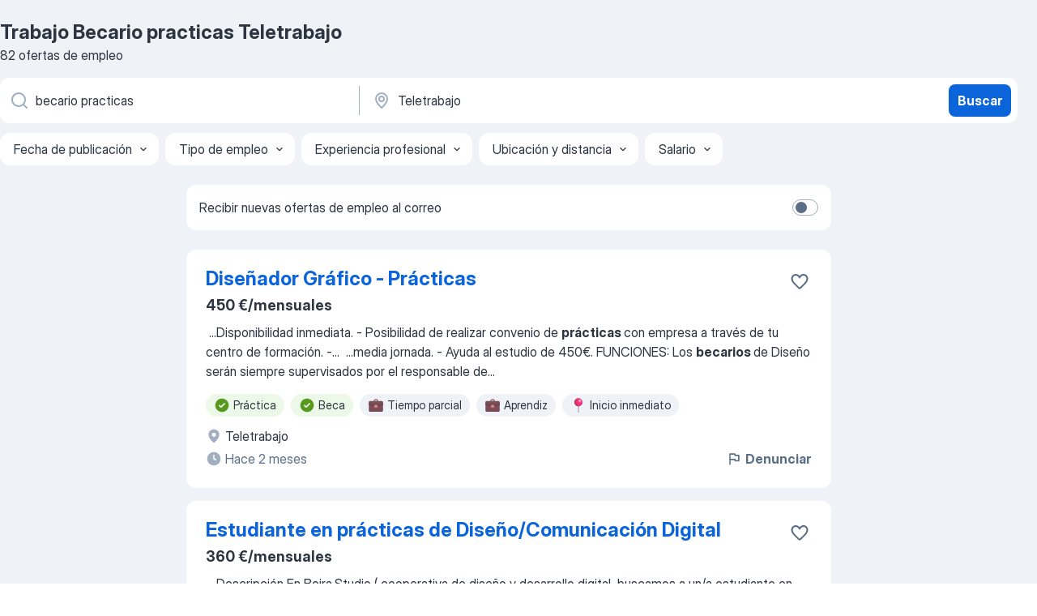

--- FILE ---
content_type: text/html
request_url: https://es.jooble.org/trabajo-becario-practicas/Teletrabajo
body_size: 89976
content:
<!DOCTYPE html><html lang="es" xmlns="http://www.w3.org/1999/xhtml"><head><meta charset="utf-8"><link data-chunk="app" rel="stylesheet" href="/assets/app.37da070734baa2c47f81.css"><link data-chunk="SERP" rel="stylesheet" href="/assets/SERP.db3f21fe7a05c45311a0.css"><meta name="viewport" content="width=device-width,initial-scale=1.0,maximum-scale=5" /><meta property="og:site_name" content="Jooble" /><meta property="og:locale" content="es" /><meta property="og:type" content="website" /><meta name="msvalidate.01" content="4E93DB804C5CCCD5B3AFF7486D4B2757" /><meta name="format-detection" content="telephone=no"><link rel="preconnect" href="https://www.googletagmanager.com" /><link rel="preconnect" href="https://www.google-analytics.com" /><link rel="dns-prefetch" href="https://www.google.com" /><link rel="dns-prefetch" href="https://apis.google.com" /><link rel="dns-prefetch" href="https://connect.facebook.net" /><link rel="dns-prefetch" href="https://www.facebook.com" /><link href="https://data-es.jooble.org/assets/fonts/inter-display.css" rel="stylesheet"><link href="https://data-es.jooble.org/assets/fonts/segoe.css" rel="stylesheet"><link rel="apple-touch-icon" href="/assets/images/favicon/ua/apple-touch-icon.png?v=4" /><link rel="apple-touch-icon" sizes="57x57" href="/assets/images/favicon/ua/apple-touch-icon-57x57.png?v=4" /><link rel="apple-touch-icon" sizes="60x60" href="/assets/images/favicon/ua/apple-touch-icon-60x60.png?v=4" /><link rel="apple-touch-icon" sizes="72x72" href="/assets/images/favicon/ua/apple-touch-icon-72x72.png?v=4" /><link rel="apple-touch-icon" sizes="76x76" href="/assets/images/favicon/ua/apple-touch-icon-76x76.png?v=4" /><link rel="apple-touch-icon" sizes="114x114" href="/assets/images/favicon/ua/apple-touch-icon-114x114.png?v=4" /><link rel="apple-touch-icon" sizes="120x120" href="/assets/images/favicon/ua/apple-touch-icon-120x120.png?v=4" /><link rel="apple-touch-icon" sizes="144x144" href="/assets/images/favicon/ua/apple-touch-icon-144x144.png?v=4" /><link rel="apple-touch-icon" sizes="152x152" href="/assets/images/favicon/ua/apple-touch-icon-152x152.png?v=4" /><link rel="apple-touch-icon" sizes="180x180" href="/assets/images/favicon/ua/apple-touch-icon-180x180.png?v=4" /><link rel="icon" type="image/png" sizes="16x16" href="/assets/images/favicon/ua/favicon-16x16.png?v=4"><link rel="icon" type="image/png" sizes="32x32" href="/assets/images/favicon/ua/favicon-32x32.png?v=4"><link rel="icon" type="image/png" sizes="48x48" href="/assets/images/favicon/ua/android-chrome-48x48.png?v=4"><link rel="icon" type="image/png" sizes="96x96" href="/assets/images/favicon/ua/android-chrome-96x96.png?v=4"><link rel="icon" type="image/png" sizes="144x144" href="/assets/images/favicon/ua/android-chrome-144x144.png?v=4"><link rel="icon" type="image/png" sizes="192x192" href="/assets/images/favicon/ua/android-chrome-192x192.png?v=4"><link rel="icon" type="image/png" sizes="194x194" href="/assets/images/favicon/ua/favicon-194x194.png?v=4"><link rel="icon" type="image/png" sizes="256x256" href="/assets/images/favicon/ua/android-chrome-256x256.png?v=4"><link rel="icon" type="image/png" sizes="384x384" href="/assets/images/favicon/ua/android-chrome-384x384.png?v=4"><link rel="icon" type="image/png" sizes="512x512" href="/assets/images/favicon/ua/android-chrome-512x512.png?v=4"><link rel="shortcut icon" type="image/x-icon" href="/assets/images/favicon/ua/favicon-ua.ico?v=4"><link rel="icon" href="/assets/images/favicon/ua/icon.svg?v=4" sizes="any" type="image/svg+xml"><meta name="msapplication-tooltip" content="Jooble"><meta name="msapplication-config" content="/browserconfig.xml"><meta name="msapplication-TileColor" content="#ffffff"><meta name="msapplication-TileImage" content="/assets/images/favicon/ua/mstile-144x144.png?v=4"><meta name="theme-color" content="#ffffff"><meta name="ir-site-verification-token" content="-1337664224"><script type="text/javascript" charset="utf-8">(function(g,o){g[o]=g[o]||function(){(g[o]['q']=g[o]['q']||[]).push(arguments)},g[o]['t']=1*new Date})(window,'_googCsa'); </script><script>!function(){if('PerformanceLongTaskTiming' in window) {var g=window.__tti={e:[]};g.o = new PerformanceObserver(function(l){g.e = g.e.concat(l.getEntries())});g.o.observe({entryTypes:['longtask']})}}();</script><script>!function(){var e,t,n,i,r={passive:!0,capture:!0},a=new Date,o=function(){i=[],t=-1,e=null,f(addEventListener)},c=function(i,r){e||(e=r,t=i,n=new Date,f(removeEventListener),u())},u=function(){if(t>=0&&t<n-a){var r={entryType:"first-input",name:e.type,target:e.target,cancelable:e.cancelable,startTime:e.timeStamp,processingStart:e.timeStamp+t};i.forEach((function(e){e(r)})),i=[]}},s=function(e){if(e.cancelable){var t=(e.timeStamp>1e12?new Date:performance.now())-e.timeStamp;"pointerdown"==e.type?function(e,t){var n=function(){c(e,t),a()},i=function(){a()},a=function(){removeEventListener("pointerup",n,r),removeEventListener("pointercancel",i,r)};addEventListener("pointerup",n,r),addEventListener("pointercancel",i,r)}(t,e):c(t,e)}},f=function(e){["mousedown","keydown","touchstart","pointerdown"].forEach((function(t){return e(t,s,r)}))},p="hidden"===document.visibilityState?0:1/0;addEventListener("visibilitychange",(function e(t){"hidden"===document.visibilityState&&(p=t.timeStamp,removeEventListener("visibilitychange",e,!0))}),!0);o(),self.webVitals={firstInputPolyfill:function(e){i.push(e),u()},resetFirstInputPolyfill:o,get firstHiddenTime(){return p}}}();</script><title data-rh="true">Se necesita urgente: Becario practicas en Teletrabajo - Enero 2026 - 82 Ofertas de Trabajo - Jooble</title><link data-rh="true" rel="canonical" href="https://es.jooble.org/trabajo-becario-practicas/Teletrabajo"/><link data-rh="true" hreflang="es-ES" rel="alternate" href="https://es.jooble.org/trabajo-becario-practicas/Teletrabajo"/><link data-rh="true" rel="alternate" type="application/rss+xml" title="Jooble Trabajo Rss Feed" href="https://es.jooble.org/feed/rss.xml?ukw=becario practicas&amp;rgns=Teletrabajo"/><meta data-rh="true" name="keywords" content="Trabajo Becario practicas Teletrabajo, empleo Becario practicas Teletrabajo, trabajo, empleo"/><meta data-rh="true" name="description" content="Trabajo: Becario practicas en Teletrabajo. • Busca entre 144.000+ nuevas ofertas de empleo • Gratis &amp; Rápido • Mejores empresas en Teletrabajo • Tiempo completo, medio y parcial • Salario competitivo • Trabajo: Becario practicas - que fácil encontrar!"/><meta data-rh="true" property="og:image" content="/assets/images/open_graph/og_image.png"/><meta data-rh="true" property="og:url" content="https://es.jooble.org/trabajo-becario-practicas/Teletrabajo"/><meta data-rh="true" property="og:title" content="Se necesita urgente: Becario practicas en Teletrabajo - Enero 2026 - 82 Ofertas de Trabajo - Jooble"/><meta data-rh="true" property="og:description" content="Trabajo: Becario practicas en Teletrabajo. • Busca entre 144.000+ nuevas ofertas de empleo • Gratis &amp; Rápido • Mejores empresas en Teletrabajo • Tiempo completo, medio y parcial • Salario competitivo • Trabajo: Becario practicas - que fácil encontrar!"/><script data-rh="true" type="application/ld+json">{"@context":"https://schema.org","@type":"BreadcrumbList","itemListElement":[[{"@type":"ListItem","position":1,"item":{"@id":"https://es.jooble.org","name":"Trabajo"}},{"@type":"ListItem","position":2,"item":{"@id":"https://es.jooble.org/trabajo/Teletrabajo","name":"Trabajo Teletrabajo"}},{"@type":"ListItem","position":3,"item":{"@id":"https://es.jooble.org/trabajo-becario-practicas","name":"Becario practicas"}},{"@type":"ListItem","position":4,"item":{"name":"Becario practicas Teletrabajo"}}]]}</script><script data-rh="true" type="application/ld+json">{"@context":"https://schema.org","@type":"ItemList","numberOfItems":82,"itemListElement":[[{"@type":"ListItem","position":1,"url":"https://es.jooble.org/jdp/-343534984588216189"},{"@type":"ListItem","position":2,"url":"https://es.jooble.org/jdp/-8297623190635495576"},{"@type":"ListItem","position":3,"url":"https://es.jooble.org/jdp/8217212625514757605"},{"@type":"ListItem","position":4,"url":"https://es.jooble.org/jdp/2759730357775788258"},{"@type":"ListItem","position":5,"url":"https://es.jooble.org/jdp/7242816107286518054"},{"@type":"ListItem","position":6,"url":"https://es.jooble.org/jdp/-2904843224758614455"},{"@type":"ListItem","position":7,"url":"https://es.jooble.org/jdp/-6835319310151191353"},{"@type":"ListItem","position":8,"url":"https://es.jooble.org/jdp/2752502323458115393"},{"@type":"ListItem","position":9,"url":"https://es.jooble.org/jdp/8128092524536949759"},{"@type":"ListItem","position":10,"url":"https://es.jooble.org/jdp/9143124251174039235"},{"@type":"ListItem","position":11,"url":"https://es.jooble.org/jdp/9195235111487401280"},{"@type":"ListItem","position":12,"url":"https://es.jooble.org/jdp/-4505221423827488632"},{"@type":"ListItem","position":13,"url":"https://es.jooble.org/jdp/-3198664782528281281"},{"@type":"ListItem","position":14,"url":"https://es.jooble.org/jdp/-4018129174795620731"},{"@type":"ListItem","position":15,"url":"https://es.jooble.org/jdp/1071127263827536033"},{"@type":"ListItem","position":16,"url":"https://es.jooble.org/jdp/-5843775849062119400"},{"@type":"ListItem","position":17,"url":"https://es.jooble.org/jdp/-5601525870592066364"},{"@type":"ListItem","position":18,"url":"https://es.jooble.org/jdp/1826502986524401639"},{"@type":"ListItem","position":19,"url":"https://es.jooble.org/jdp/-645114621330262813"},{"@type":"ListItem","position":20,"url":"https://es.jooble.org/jdp/-8638322530600767149"},{"@type":"ListItem","position":21,"url":"https://es.jooble.org/jdp/-8349212020099628379"},{"@type":"ListItem","position":22,"url":"https://es.jooble.org/jdp/-7113252509683453938"},{"@type":"ListItem","position":23,"url":"https://es.jooble.org/jdp/2257031930053396586"},{"@type":"ListItem","position":24,"url":"https://es.jooble.org/jdp/4237562968947985118"},{"@type":"ListItem","position":25,"url":"https://es.jooble.org/jdp/472768183239545986"},{"@type":"ListItem","position":26,"url":"https://es.jooble.org/jdp/-6501089805996387063"},{"@type":"ListItem","position":27,"url":"https://es.jooble.org/jdp/-5606911774029312489"},{"@type":"ListItem","position":28,"url":"https://es.jooble.org/jdp/-5412467635387821209"},{"@type":"ListItem","position":29,"url":"https://es.jooble.org/jdp/-4305429561769448545"},{"@type":"ListItem","position":30,"url":"https://es.jooble.org/jdp/4820715344544233588"}]]}</script></head><body ondragstart="return false"><div id="app"><div class="zR2N9v"><div class="_1G2nM4"><div></div><div id="serpContainer" class="_0CG45k"><div class="+MdXgT"><header class="VavEB9"><div class="qD9dwK"><h1 class="_518B8Z">Trabajo Becario practicas Teletrabajo</h1><div company="p" class="cXVOTD">82 ofertas de empleo</div></div><div class=""><form class="CXE+FW" data-test-name="_searchForm"><div class="tXoMlu"><div class="kySr3o EIHqTW"><div class="H-KSNn"><div class="Y6LTZC RKazSn"><div class="_0vIToK"><svg class="BC4g2E abyhUO gexuVd kPZVKg"><use xlink:href="/assets/sprite.1oxueCVBzlo-hocQRlhy.svg#icon-magnifier-usage"></use></svg><input id="input_:R55j8h:" class="_2cXMBT aHpE4r _5sX2B+" placeholder="Puesto" type="text" spellcheck="false" name="keyword" autoComplete="off" autoCapitalize="off" data-test-name="_searchFormKeywordInput" aria-label="Indica qué tipo de trabajo estás buscando" value="becario practicas"/></div></div></div></div><div class="kySr3o _9+Weu7"><div class="H-KSNn"><div class="Y6LTZC RKazSn"><div class="_0vIToK"><svg class="BC4g2E abyhUO gexuVd kPZVKg"><use xlink:href="/assets/sprite.1oxueCVBzlo-hocQRlhy.svg#icon-map_marker-usage"></use></svg><input id="tbRegion" class="_2cXMBT aHpE4r _5sX2B+" placeholder="Ciudad" type="text" spellcheck="false" name="region" autoComplete="off" autoCapitalize="off" data-test-name="_searchFormRegionInput" aria-label="Indica la ciudad en la que estás buscando empleo" value="Teletrabajo"/></div></div></div></div></div><button type="submit" class="VMdYVt i6dNg1 oUsVL7 xVPKbj ZuTpxY">Buscar</button></form></div><div class="p7hDF8"><div class="apmZrt" data-test-name="_smartTagsFilter" role="region" aria-label="Filters"><button type="button" class="wYznI5"><span class="_1apRDx">Fecha de publicación</span><svg class="KaSFrq DuJhnH GM7Sgs _398Jb4"><use xlink:href="/assets/sprite.1oxueCVBzlo-hocQRlhy.svg#icon-chevron_down-usage"></use></svg></button><button type="button" class="wYznI5"><span class="_1apRDx">Tipo de empleo</span><svg class="KaSFrq DuJhnH GM7Sgs _398Jb4"><use xlink:href="/assets/sprite.1oxueCVBzlo-hocQRlhy.svg#icon-chevron_down-usage"></use></svg></button><button type="button" class="wYznI5"><span class="_1apRDx">Experiencia profesional</span><svg class="KaSFrq DuJhnH GM7Sgs _398Jb4"><use xlink:href="/assets/sprite.1oxueCVBzlo-hocQRlhy.svg#icon-chevron_down-usage"></use></svg></button><button type="button" class="wYznI5"><span class="_1apRDx">Ubicación y distancia</span><svg class="KaSFrq DuJhnH GM7Sgs _398Jb4"><use xlink:href="/assets/sprite.1oxueCVBzlo-hocQRlhy.svg#icon-chevron_down-usage"></use></svg></button><button type="button" class="wYznI5"><span class="_1apRDx">Salario</span><svg class="KaSFrq DuJhnH GM7Sgs _398Jb4"><use xlink:href="/assets/sprite.1oxueCVBzlo-hocQRlhy.svg#icon-chevron_down-usage"></use></svg></button></div></div></header><div class="y+s7YY"><div class="Amjssv"><main class="toVmC+" role="main"><div class="NeCPdn" id="topBarContainer"><div class="dKIuea"><div class="pfddcp xPgV1+"><div class="Z7rxKJ"><span class="ahUpuK">Recibir nuevas ofertas de empleo al correo</span><div class="rV3P9b H6hBvI RDT4pD seXaaO"><input id="SubscriptionSwitcher" type="checkbox" tabindex="-1" aria-label="SubscriptionSwitcher"/><label for="SubscriptionSwitcher" tabindex="0" role="switch" aria-checked="false" data-focus-target="SubscriptionSwitcher"><span data-switch="pill" data-caption="false"><span data-switch="round"></span></span></label></div></div></div></div></div><div class="bXbgrv" id="serpContent"><div><div class="infinite-scroll-component__outerdiv"><div class="infinite-scroll-component ZbPfXY _serpContentBlock" style="height:auto;overflow:auto;-webkit-overflow-scrolling:touch"><div><ul class="kiBEcn"><li></li><li><div id="-343534984588216189" data-test-name="_jobCard" class="+n4WEb rHG1ci"><div class="_9q4Aij"><h2 class="jA9gFS dUatPc"><a class="_8w9Ce2 tUC4Fj _6i4Nb0 wtCvxI job_card_link" target="_blank" href="https://es.jooble.org/jdp/-343534984588216189">Diseñador Gráfico - Prácticas</a></h2><div class="_5A-eEY"><div class="Bdpujj"><button type="button" class="ZapzXe _9WpygY XEfYdx JFkX+L vMdXr7 RNbuqd" data-test-name="jobFavoritesButton__-343534984588216189" aria-label="Guardar oferta de empleo en favoritas"><span class="H2e2t1 +gVFyQ"><svg class="KaSFrq JAzKjj _0ng4na"><use xlink:href="/assets/sprite.1oxueCVBzlo-hocQRlhy.svg#icon-heart_outline-usage"></use></svg></span></button></div></div></div><div><div class="QZH8mt"><p class="b97WnG">450 €/mensuales</p><div class="GEyos4">&nbsp;...<span>Disponibilidad inmediata.

- Posibilidad de realizar convenio de </span><b>prácticas </b><span>con empresa a través de 

 tu centro de formación.

-</span>...&nbsp;&nbsp;...<span>media jornada.

- Ayuda al estudio de 450€. 
 FUNCIONES:

 Los </span><b>becarios </b><span>de Diseño serán siempre supervisados por el responsable 

 de</span>...&nbsp;</div><div class="rvi8+s"><div class="tXxXy-"><div data-name="pasante" data-test-name="_highlightedTag" class="K8ZLnh tag fT460t"><svg class="KaSFrq DuJhnH GeatqJ"><use xlink:href="/assets/sprite.1oxueCVBzlo-hocQRlhy.svg#icon-check_match-usage"></use></svg>Práctica</div><div data-name="beca" data-test-name="_highlightedTag" class="K8ZLnh tag fT460t"><svg class="KaSFrq DuJhnH GeatqJ"><use xlink:href="/assets/sprite.1oxueCVBzlo-hocQRlhy.svg#icon-check_match-usage"></use></svg>Beca</div><div data-name="tiempo_parcial" data-test-name="_jobTag" class="K8ZLnh tag _7Amkfs"><div class="uE1IG0" style="background-image:url(/assets/images/tagIconsNew/emoji_briefcase.svg)"></div>Tiempo parcial</div><div data-name="aprendiz" data-test-name="_jobTag" class="K8ZLnh tag _7Amkfs"><div class="uE1IG0" style="background-image:url(/assets/images/tagIconsNew/emoji_briefcase.svg)"></div>Aprendiz</div><div data-name="inicio_inmediato" data-test-name="_jobTag" class="K8ZLnh tag _7Amkfs"><div class="uE1IG0" style="background-image:url(/assets/images/tagIconsNew/emoji_round_pushpin.svg)"></div>Inicio inmediato</div></div></div></div><div class="L4BhzZ wrapper__new_tags_design bLrJMm"><div class="j+648w"><button type="button" class="ZapzXe _9WpygY JFkX+L vMdXr7 _9ofHq7" data-test-name="_reportJobButtonSerp"><span class="H2e2t1 w87w0E"><svg class="KaSFrq xY3sEm _0ng4na cS9jE1"><use xlink:href="/assets/sprite.1oxueCVBzlo-hocQRlhy.svg#icon-flag-usage"></use></svg></span>Denunciar</button></div><div class="E6E0jY"><div class="blapLw gj1vO6 fhg31q nxYYVJ" tabindex="-1"><svg class="BC4g2E c6AqqO gexuVd kE3ssB DlQ0Ty icon_gray_soft mdorqd"><use xlink:href="/assets/sprite.1oxueCVBzlo-hocQRlhy.svg#icon-map_marker_filled-usage"></use></svg><div class="caption NTRJBV">Teletrabajo</div></div><div class="blapLw gj1vO6 fhg31q fGYTou"><svg class="BC4g2E c6AqqO gexuVd kE3ssB DlQ0Ty icon_gray_soft jjtReA"><use xlink:href="/assets/sprite.1oxueCVBzlo-hocQRlhy.svg#icon-clock_filled-usage"></use></svg><div class="caption Vk-5Da">Hace 2 meses</div></div></div></div></div></div></li><li><div id="-8297623190635495576" data-test-name="_jobCard" class="+n4WEb rHG1ci"><div class="_9q4Aij"><h2 class="jA9gFS dUatPc"><a class="_8w9Ce2 tUC4Fj _6i4Nb0 wtCvxI job_card_link" target="_blank" href="https://es.jooble.org/jdp/-8297623190635495576">Estudiante en prácticas de Diseño/Comunicación Digital</a></h2><div class="_5A-eEY"><div class="Bdpujj"><button type="button" class="ZapzXe _9WpygY XEfYdx JFkX+L vMdXr7 RNbuqd" data-test-name="jobFavoritesButton__-8297623190635495576" aria-label="Guardar oferta de empleo en favoritas"><span class="H2e2t1 +gVFyQ"><svg class="KaSFrq JAzKjj _0ng4na"><use xlink:href="/assets/sprite.1oxueCVBzlo-hocQRlhy.svg#icon-heart_outline-usage"></use></svg></span></button></div></div></div><div><div class="QZH8mt"><p class="b97WnG">360 €/mensuales</p><div class="GEyos4">&nbsp;...<span>Descripción 
 En Boira.Studio ( cooperativa de diseño y desarrollo digital, buscamos a un/a estudiante en </span><b>prácticas </b><span>con ganas de aprender y crecer con nosotros. 
 Tu papel principal será ayudarnos a dar visibilidad a los proyectos del estudio, creando y adaptando contenidos</span>...&nbsp;</div><div class="rvi8+s"><div class="tXxXy-"><div data-name="pasante" data-test-name="_highlightedTag" class="K8ZLnh tag fT460t"><svg class="KaSFrq DuJhnH GeatqJ"><use xlink:href="/assets/sprite.1oxueCVBzlo-hocQRlhy.svg#icon-check_match-usage"></use></svg>Práctica</div><div data-name="tiempo_parcial" data-test-name="_jobTag" class="K8ZLnh tag _7Amkfs"><div class="uE1IG0" style="background-image:url(/assets/images/tagIconsNew/emoji_briefcase.svg)"></div>Tiempo parcial</div><div data-name="aprendiz" data-test-name="_jobTag" class="K8ZLnh tag _7Amkfs"><div class="uE1IG0" style="background-image:url(/assets/images/tagIconsNew/emoji_briefcase.svg)"></div>Aprendiz</div><div data-name="practicas_remuneradas" data-test-name="_jobTag" class="K8ZLnh tag _7Amkfs"><div class="uE1IG0" style="background-image:url(/assets/images/tagIconsNew/emoji_briefcase.svg)"></div>Práctica remunerada</div><div data-name="trabajo_remoto" data-test-name="_jobTag" class="K8ZLnh tag _7Amkfs"><div class="uE1IG0" style="background-image:url(/assets/images/tagIconsNew/emoji_globe.svg)"></div>Remoto</div></div></div></div><div class="L4BhzZ wrapper__new_tags_design bLrJMm"><div class="j+648w"><button type="button" class="ZapzXe _9WpygY JFkX+L vMdXr7 _9ofHq7" data-test-name="_reportJobButtonSerp"><span class="H2e2t1 w87w0E"><svg class="KaSFrq xY3sEm _0ng4na cS9jE1"><use xlink:href="/assets/sprite.1oxueCVBzlo-hocQRlhy.svg#icon-flag-usage"></use></svg></span>Denunciar</button></div><div class="E6E0jY"><div class="blapLw gj1vO6 fhg31q nxYYVJ" tabindex="-1"><svg class="BC4g2E c6AqqO gexuVd kE3ssB DlQ0Ty icon_gray_soft mdorqd"><use xlink:href="/assets/sprite.1oxueCVBzlo-hocQRlhy.svg#icon-map_marker_filled-usage"></use></svg><div class="caption NTRJBV">Teletrabajo</div></div><div class="blapLw gj1vO6 fhg31q fGYTou"><svg class="BC4g2E c6AqqO gexuVd kE3ssB DlQ0Ty icon_gray_soft jjtReA"><use xlink:href="/assets/sprite.1oxueCVBzlo-hocQRlhy.svg#icon-clock_filled-usage"></use></svg><div class="caption Vk-5Da">Hace 2 meses</div></div></div></div></div></div></li><li><div id="8217212625514757605" data-test-name="_jobCard" class="+n4WEb rHG1ci"><div class="_9q4Aij"><h2 class="jA9gFS dUatPc"><a class="_8w9Ce2 tUC4Fj _6i4Nb0 wtCvxI job_card_link" target="_blank" href="https://es.jooble.org/jdp/8217212625514757605">SEO Assistant en Prácticas</a></h2><div class="_5A-eEY"><div class="Bdpujj"><button type="button" class="ZapzXe _9WpygY XEfYdx JFkX+L vMdXr7 RNbuqd" data-test-name="jobFavoritesButton__8217212625514757605" aria-label="Guardar oferta de empleo en favoritas"><span class="H2e2t1 +gVFyQ"><svg class="KaSFrq JAzKjj _0ng4na"><use xlink:href="/assets/sprite.1oxueCVBzlo-hocQRlhy.svg#icon-heart_outline-usage"></use></svg></span></button></div></div></div><div><div class="QZH8mt"><p class="b97WnG">400 €/mensuales</p><div class="GEyos4">&nbsp;...<span>Gecko Studio, agencia creativa especializada en diseño web, redes sociales y SEO, estamos buscando a nuestr@ próxim@ SEO Assistant en </span><b>prácticas.</b><span> Buscamos a alguien con curiosidad, ganas de aprender y pasión por el marketing digital, que quiera formar parte de nuestro equipo</span>...&nbsp;</div><div class="rvi8+s"><div class="tXxXy-"><div data-name="pasante" data-test-name="_highlightedTag" class="K8ZLnh tag fT460t"><svg class="KaSFrq DuJhnH GeatqJ"><use xlink:href="/assets/sprite.1oxueCVBzlo-hocQRlhy.svg#icon-check_match-usage"></use></svg>Práctica</div><div data-name="tiempo_parcial" data-test-name="_jobTag" class="K8ZLnh tag _7Amkfs"><div class="uE1IG0" style="background-image:url(/assets/images/tagIconsNew/emoji_briefcase.svg)"></div>Tiempo parcial</div><div data-name="practicas_remuneradas" data-test-name="_jobTag" class="K8ZLnh tag _7Amkfs"><div class="uE1IG0" style="background-image:url(/assets/images/tagIconsNew/emoji_briefcase.svg)"></div>Práctica remunerada</div><div data-name="trabajar_en_la_oficina" data-test-name="_jobTag" class="K8ZLnh tag _7Amkfs"><div class="uE1IG0" style="background-image:url(/assets/images/tagIconsNew/emoji_round_pushpin.svg)"></div>Trabajar en la oficina</div><div data-name="trabajo_remoto" data-test-name="_jobTag" class="K8ZLnh tag _7Amkfs"><div class="uE1IG0" style="background-image:url(/assets/images/tagIconsNew/emoji_globe.svg)"></div>Remoto</div><div data-name="turno_de_manana" data-test-name="_jobTag" class="K8ZLnh tag _7Amkfs"><div class="uE1IG0" style="background-image:url(/assets/images/tagIconsNew/emoji_tear_off_calendar.svg)"></div>Turno de mañana</div><div data-name="horario_flexible" data-test-name="_jobTag" class="K8ZLnh tag _7Amkfs"><div class="uE1IG0" style="background-image:url(/assets/images/tagIconsNew/emoji_tear_off_calendar.svg)"></div>Horario flexible</div></div></div></div><div class="L4BhzZ wrapper__new_tags_design bLrJMm"><div class="j+648w"><button type="button" class="ZapzXe _9WpygY JFkX+L vMdXr7 _9ofHq7" data-test-name="_reportJobButtonSerp"><span class="H2e2t1 w87w0E"><svg class="KaSFrq xY3sEm _0ng4na cS9jE1"><use xlink:href="/assets/sprite.1oxueCVBzlo-hocQRlhy.svg#icon-flag-usage"></use></svg></span>Denunciar</button></div><div class="E6E0jY"><div class="blapLw gj1vO6 fhg31q nxYYVJ" tabindex="-1"><svg class="BC4g2E c6AqqO gexuVd kE3ssB DlQ0Ty icon_gray_soft mdorqd"><use xlink:href="/assets/sprite.1oxueCVBzlo-hocQRlhy.svg#icon-map_marker_filled-usage"></use></svg><div class="caption NTRJBV">Teletrabajo</div></div><div class="blapLw gj1vO6 fhg31q fGYTou"><svg class="BC4g2E c6AqqO gexuVd kE3ssB DlQ0Ty icon_gray_soft jjtReA"><use xlink:href="/assets/sprite.1oxueCVBzlo-hocQRlhy.svg#icon-clock_filled-usage"></use></svg><div class="caption Vk-5Da">Hace 2 meses</div></div></div></div></div></div></li><li><div id="2759730357775788258" data-test-name="_jobCard" class="+n4WEb rHG1ci"><div class="_9q4Aij"><h2 class="jA9gFS dUatPc"><a class="_8w9Ce2 tUC4Fj _6i4Nb0 wtCvxI job_card_link" target="_blank" href="https://es.jooble.org/jdp/2759730357775788258">Trainee Graphic Designer</a></h2><div class="_5A-eEY"><div class="Bdpujj"><button type="button" class="ZapzXe _9WpygY XEfYdx JFkX+L vMdXr7 RNbuqd" data-test-name="jobFavoritesButton__2759730357775788258" aria-label="Guardar oferta de empleo en favoritas"><span class="H2e2t1 +gVFyQ"><svg class="KaSFrq JAzKjj _0ng4na"><use xlink:href="/assets/sprite.1oxueCVBzlo-hocQRlhy.svg#icon-heart_outline-usage"></use></svg></span></button></div></div></div><div><div class="QZH8mt"><div class="GEyos4">&nbsp;...<span>En Evidenze estamos buscando un estudiante entusiasta y creativo de diseño gráfico para unirse a nuestro equipo creativo como </span><b>practicante.</b><span> Esta posición te brindará la oportunidad de trabajar mano a mano con diseñadores experimentados y participar en proyectos que te</span>...&nbsp;</div><div class="rvi8+s"><div class="tXxXy-"><div data-name="pasante" data-test-name="_highlightedTag" class="K8ZLnh tag fT460t"><svg class="KaSFrq DuJhnH GeatqJ"><use xlink:href="/assets/sprite.1oxueCVBzlo-hocQRlhy.svg#icon-check_match-usage"></use></svg>Práctica</div><div data-name="trainee" data-test-name="_jobTag" class="K8ZLnh tag _7Amkfs"><div class="uE1IG0" style="background-image:url(/assets/images/tagIconsNew/emoji_briefcase.svg)"></div>Trainee</div><div data-name="practicas_profesionales" data-test-name="_jobTag" class="K8ZLnh tag _7Amkfs"><div class="uE1IG0" style="background-image:url(/assets/images/tagIconsNew/emoji_briefcase.svg)"></div>Prácticas profesionales</div><div data-name="horario_flexible" data-test-name="_jobTag" class="K8ZLnh tag _7Amkfs"><div class="uE1IG0" style="background-image:url(/assets/images/tagIconsNew/emoji_tear_off_calendar.svg)"></div>Horario flexible</div></div></div></div><div class="L4BhzZ wrapper__new_tags_design bLrJMm"><div class="j+648w"><button type="button" class="ZapzXe _9WpygY JFkX+L vMdXr7 _9ofHq7" data-test-name="_reportJobButtonSerp"><span class="H2e2t1 w87w0E"><svg class="KaSFrq xY3sEm _0ng4na cS9jE1"><use xlink:href="/assets/sprite.1oxueCVBzlo-hocQRlhy.svg#icon-flag-usage"></use></svg></span>Denunciar</button></div><div class="E6E0jY"><div class="blapLw gj1vO6 fhg31q nxYYVJ" tabindex="-1"><svg class="BC4g2E c6AqqO gexuVd kE3ssB DlQ0Ty icon_gray_soft mdorqd"><use xlink:href="/assets/sprite.1oxueCVBzlo-hocQRlhy.svg#icon-map_marker_filled-usage"></use></svg><div class="caption NTRJBV">Teletrabajo</div></div><div class="blapLw gj1vO6 fhg31q fGYTou"><svg class="BC4g2E c6AqqO gexuVd kE3ssB DlQ0Ty icon_gray_soft jjtReA"><use xlink:href="/assets/sprite.1oxueCVBzlo-hocQRlhy.svg#icon-clock_filled-usage"></use></svg><div class="caption Vk-5Da">Hace 2 meses</div></div></div></div></div></div></li><li><div id="7242816107286518054" data-test-name="_jobCard" class="+n4WEb rHG1ci"><div class="_9q4Aij"><h2 class="jA9gFS dUatPc"><a class="_8w9Ce2 tUC4Fj _6i4Nb0 wtCvxI job_card_link" target="_blank" href="https://es.jooble.org/jdp/7242816107286518054">Junior Graphic Designer</a></h2><div class="_5A-eEY"><div class="Bdpujj"><button type="button" class="ZapzXe _9WpygY XEfYdx JFkX+L vMdXr7 RNbuqd" data-test-name="jobFavoritesButton__7242816107286518054" aria-label="Guardar oferta de empleo en favoritas"><span class="H2e2t1 +gVFyQ"><svg class="KaSFrq JAzKjj _0ng4na"><use xlink:href="/assets/sprite.1oxueCVBzlo-hocQRlhy.svg#icon-heart_outline-usage"></use></svg></span></button></div></div></div><div><div class="QZH8mt"><div class="GEyos4">&nbsp;...<span>de perfiles senior.

- Interés en crecer en proyectos Healthcare y comunicación científica.

- Se valorará experiencia previa en </span><b>prácticas </b><span>o primeros proyectos profesionales.

- Comenzar a la mayor brevedad.

- El trabajo será en remoto, pero la presencialidad debe</span>...&nbsp;</div><div class="rvi8+s"><div class="tXxXy-"><div data-name="suggested" data-test-name="_highlightedTag" class="K8ZLnh tag fT460t"><svg class="KaSFrq DuJhnH GeatqJ"><use xlink:href="/assets/sprite.1oxueCVBzlo-hocQRlhy.svg#icon-check_match-usage"></use></svg>Ofertas de empleo recomendadas</div><div data-name="aprendiz" data-test-name="_jobTag" class="K8ZLnh tag _7Amkfs"><div class="uE1IG0" style="background-image:url(/assets/images/tagIconsNew/emoji_briefcase.svg)"></div>Aprendiz</div><div data-name="contrato_indefinido" data-test-name="_jobTag" class="K8ZLnh tag _7Amkfs"><div class="uE1IG0" style="background-image:url(/assets/images/tagIconsNew/emoji_briefcase.svg)"></div>Indefinido</div><div data-name="practicas_profesionales" data-test-name="_jobTag" class="K8ZLnh tag _7Amkfs"><div class="uE1IG0" style="background-image:url(/assets/images/tagIconsNew/emoji_briefcase.svg)"></div>Prácticas profesionales</div><div data-name="trabajo_remoto" data-test-name="_jobTag" class="K8ZLnh tag _7Amkfs"><div class="uE1IG0" style="background-image:url(/assets/images/tagIconsNew/emoji_globe.svg)"></div>Remoto</div></div></div></div><div class="L4BhzZ wrapper__new_tags_design bLrJMm"><div class="j+648w"><button type="button" class="ZapzXe _9WpygY JFkX+L vMdXr7 _9ofHq7" data-test-name="_reportJobButtonSerp"><span class="H2e2t1 w87w0E"><svg class="KaSFrq xY3sEm _0ng4na cS9jE1"><use xlink:href="/assets/sprite.1oxueCVBzlo-hocQRlhy.svg#icon-flag-usage"></use></svg></span>Denunciar</button></div><div class="E6E0jY"><div class="blapLw gj1vO6 fhg31q nxYYVJ" tabindex="-1"><svg class="BC4g2E c6AqqO gexuVd kE3ssB DlQ0Ty icon_gray_soft mdorqd"><use xlink:href="/assets/sprite.1oxueCVBzlo-hocQRlhy.svg#icon-map_marker_filled-usage"></use></svg><div class="caption NTRJBV">Teletrabajo</div></div><div class="blapLw gj1vO6 fhg31q fGYTou"><svg class="BC4g2E c6AqqO gexuVd kE3ssB DlQ0Ty icon_gray_soft jjtReA"><use xlink:href="/assets/sprite.1oxueCVBzlo-hocQRlhy.svg#icon-clock_filled-usage"></use></svg><div class="caption Vk-5Da">Hace 2 meses</div></div></div></div></div></div></li><li><div id="-2904843224758614455" data-test-name="_jobCard" class="+n4WEb rHG1ci"><div class="_9q4Aij"><h2 class="jA9gFS dUatPc"><a class="_8w9Ce2 tUC4Fj _6i4Nb0 wtCvxI job_card_link" target="_blank" href="https://es.jooble.org/jdp/-2904843224758614455">Junior Narrative Designer (voluntario o prácticas)</a></h2><div class="_5A-eEY"><div class="Bdpujj"><button type="button" class="ZapzXe _9WpygY XEfYdx JFkX+L vMdXr7 RNbuqd" data-test-name="jobFavoritesButton__-2904843224758614455" aria-label="Guardar oferta de empleo en favoritas"><span class="H2e2t1 +gVFyQ"><svg class="KaSFrq JAzKjj _0ng4na"><use xlink:href="/assets/sprite.1oxueCVBzlo-hocQRlhy.svg#icon-heart_outline-usage"></use></svg></span></button></div></div></div><div><div class="QZH8mt"><div class="GEyos4">¡Buscamos voluntarios para unirse al Proyecto Afesis en Aftos Studio!
 Buenas! En Aftos estamos trabajando con mucha ilusión y esfuerzo para sacar adelante nuestro proyecto actual y creemos que esta es una buena oportunidad para unirse al equipo. 
 Siguiendo el formato...</div><div class="rvi8+s"><div class="tXxXy-"><div data-name="pasante" data-test-name="_highlightedTag" class="K8ZLnh tag fT460t"><svg class="KaSFrq DuJhnH GeatqJ"><use xlink:href="/assets/sprite.1oxueCVBzlo-hocQRlhy.svg#icon-check_match-usage"></use></svg>Práctica</div></div></div></div><div class="L4BhzZ wrapper__new_tags_design bLrJMm"><div class="j+648w"><button type="button" class="ZapzXe _9WpygY JFkX+L vMdXr7 _9ofHq7" data-test-name="_reportJobButtonSerp"><span class="H2e2t1 w87w0E"><svg class="KaSFrq xY3sEm _0ng4na cS9jE1"><use xlink:href="/assets/sprite.1oxueCVBzlo-hocQRlhy.svg#icon-flag-usage"></use></svg></span>Denunciar</button><img src="/css/images/plogo/67.gif" class="yUFQEM" aria-hidden="true" alt="dteCompanyLogo"/></div><div class="E6E0jY"><div class="pXyhD4 VeoRvG"><div class="heru4z"><p class="z6WlhX" data-test-name="_companyName">Aftos Studio</p></div></div><div class="blapLw gj1vO6 fhg31q nxYYVJ" tabindex="-1"><svg class="BC4g2E c6AqqO gexuVd kE3ssB DlQ0Ty icon_gray_soft mdorqd"><use xlink:href="/assets/sprite.1oxueCVBzlo-hocQRlhy.svg#icon-map_marker_filled-usage"></use></svg><div class="caption NTRJBV">Teletrabajo</div></div><div class="blapLw gj1vO6 fhg31q fGYTou"><svg class="BC4g2E c6AqqO gexuVd kE3ssB DlQ0Ty icon_gray_soft jjtReA"><use xlink:href="/assets/sprite.1oxueCVBzlo-hocQRlhy.svg#icon-clock_filled-usage"></use></svg><div class="caption Vk-5Da">15 días atrás</div></div></div></div></div></div></li><li><div id="-6835319310151191353" data-test-name="_jobCard" class="+n4WEb rHG1ci"><div class="_9q4Aij"><h2 class="jA9gFS dUatPc"><a class="_8w9Ce2 tUC4Fj _6i4Nb0 wtCvxI job_card_link" target="_blank" href="https://es.jooble.org/jdp/-6835319310151191353">PRÁCTICAS DE MARKETING DIGITAL SEO SEM (EN REMOTO)</a></h2><div class="_5A-eEY"><div class="Bdpujj"><button type="button" class="ZapzXe _9WpygY XEfYdx JFkX+L vMdXr7 RNbuqd" data-test-name="jobFavoritesButton__-6835319310151191353" aria-label="Guardar oferta de empleo en favoritas"><span class="H2e2t1 +gVFyQ"><svg class="KaSFrq JAzKjj _0ng4na"><use xlink:href="/assets/sprite.1oxueCVBzlo-hocQRlhy.svg#icon-heart_outline-usage"></use></svg></span></button></div></div></div><div><div class="QZH8mt"><p class="b97WnG">1000 €/mensuales</p><div class="GEyos4"> Descripción 
 Nos interesa que aprendas con nosotros.
- Identificar puntos clave donde centrar los esfuerzos de agencia y cliente para conseguir escalar el negocio del cliente a corto plazo (SEO/SEM)
- Aplicar un estándar para dirigir los proyectos a nivel de integración...</div><div class="rvi8+s"><div class="tXxXy-"><div data-name="pasante" data-test-name="_highlightedTag" class="K8ZLnh tag fT460t"><svg class="KaSFrq DuJhnH GeatqJ"><use xlink:href="/assets/sprite.1oxueCVBzlo-hocQRlhy.svg#icon-check_match-usage"></use></svg>Práctica</div><div data-name="trabajo_remoto" data-test-name="_jobTag" class="K8ZLnh tag _7Amkfs"><div class="uE1IG0" style="background-image:url(/assets/images/tagIconsNew/emoji_globe.svg)"></div>Trabajo remoto</div><div data-name="tiempo_completo" data-test-name="_jobTag" class="K8ZLnh tag _7Amkfs"><div class="uE1IG0" style="background-image:url(/assets/images/tagIconsNew/emoji_briefcase.svg)"></div>Tiempo completo</div></div></div></div><div class="L4BhzZ wrapper__new_tags_design bLrJMm"><div class="j+648w"><button type="button" class="ZapzXe _9WpygY JFkX+L vMdXr7 _9ofHq7" data-test-name="_reportJobButtonSerp"><span class="H2e2t1 w87w0E"><svg class="KaSFrq xY3sEm _0ng4na cS9jE1"><use xlink:href="/assets/sprite.1oxueCVBzlo-hocQRlhy.svg#icon-flag-usage"></use></svg></span>Denunciar</button></div><div class="E6E0jY"><div class="blapLw gj1vO6 fhg31q nxYYVJ" tabindex="-1"><svg class="BC4g2E c6AqqO gexuVd kE3ssB DlQ0Ty icon_gray_soft mdorqd"><use xlink:href="/assets/sprite.1oxueCVBzlo-hocQRlhy.svg#icon-map_marker_filled-usage"></use></svg><div class="caption NTRJBV">Teletrabajo</div></div><div class="blapLw gj1vO6 fhg31q fGYTou"><svg class="BC4g2E c6AqqO gexuVd kE3ssB DlQ0Ty icon_gray_soft jjtReA"><use xlink:href="/assets/sprite.1oxueCVBzlo-hocQRlhy.svg#icon-clock_filled-usage"></use></svg><div class="caption Vk-5Da">Hace 2 meses</div></div></div></div></div></div></li><li><div class="li6YgU" style="--ew-button-color:#F7F6F2;--ew-button-background-color:#014EFE"></div></li><li></li><li><div id="2752502323458115393" data-test-name="_jobCard" class="+n4WEb rHG1ci"><div class="_9q4Aij"><h2 class="jA9gFS dUatPc"><a class="_8w9Ce2 tUC4Fj _6i4Nb0 wtCvxI job_card_link" target="_blank" href="https://es.jooble.org/jdp/2752502323458115393">Product Designer</a></h2><div class="_5A-eEY"><div class="Bdpujj"><button type="button" class="ZapzXe _9WpygY XEfYdx JFkX+L vMdXr7 RNbuqd" data-test-name="jobFavoritesButton__2752502323458115393" aria-label="Guardar oferta de empleo en favoritas"><span class="H2e2t1 +gVFyQ"><svg class="KaSFrq JAzKjj _0ng4na"><use xlink:href="/assets/sprite.1oxueCVBzlo-hocQRlhy.svg#icon-heart_outline-usage"></use></svg></span></button></div></div></div><div><div class="QZH8mt"><div class="GEyos4">&nbsp;...<span>ejemplos sólidos de experiencias orientadas al cliente: perfiles, programas de fidelización o comunicaciones digitales. 
~ Experiencia </span><b>práctica </b><span>en el diseño de emails (transaccionales y marketing) y en la adaptación a entornos responsivos. 
~ Dominio de Figma y experiencia</span>...&nbsp;</div><div class="rvi8+s"><div class="tXxXy-"><div data-name="pasante" data-test-name="_highlightedTag" class="K8ZLnh tag fT460t"><svg class="KaSFrq DuJhnH GeatqJ"><use xlink:href="/assets/sprite.1oxueCVBzlo-hocQRlhy.svg#icon-check_match-usage"></use></svg>Práctica</div><div data-name="trabajo_remoto" data-test-name="_jobTag" class="K8ZLnh tag _7Amkfs"><div class="uE1IG0" style="background-image:url(/assets/images/tagIconsNew/emoji_globe.svg)"></div>Trabajo remoto</div><div data-name="tiempo_completo" data-test-name="_jobTag" class="K8ZLnh tag _7Amkfs"><div class="uE1IG0" style="background-image:url(/assets/images/tagIconsNew/emoji_briefcase.svg)"></div>Tiempo completo</div></div></div></div><div class="L4BhzZ wrapper__new_tags_design bLrJMm"><div class="j+648w"><button type="button" class="ZapzXe _9WpygY JFkX+L vMdXr7 _9ofHq7" data-test-name="_reportJobButtonSerp"><span class="H2e2t1 w87w0E"><svg class="KaSFrq xY3sEm _0ng4na cS9jE1"><use xlink:href="/assets/sprite.1oxueCVBzlo-hocQRlhy.svg#icon-flag-usage"></use></svg></span>Denunciar</button></div><div class="E6E0jY"><div class="pXyhD4 VeoRvG"><div class="heru4z"><p class="z6WlhX" data-test-name="_companyName">Multiplica Talent</p></div></div><div class="blapLw gj1vO6 fhg31q nxYYVJ" tabindex="-1"><svg class="BC4g2E c6AqqO gexuVd kE3ssB DlQ0Ty icon_gray_soft mdorqd"><use xlink:href="/assets/sprite.1oxueCVBzlo-hocQRlhy.svg#icon-map_marker_filled-usage"></use></svg><div class="caption NTRJBV">Teletrabajo</div></div><div class="blapLw gj1vO6 fhg31q fGYTou"><svg class="BC4g2E c6AqqO gexuVd kE3ssB DlQ0Ty icon_gray_soft jjtReA"><use xlink:href="/assets/sprite.1oxueCVBzlo-hocQRlhy.svg#icon-clock_filled-usage"></use></svg><div class="caption Vk-5Da">Hace 2 meses</div></div></div></div></div></div></li><li><div id="8128092524536949759" data-test-name="_jobCard" class="+n4WEb rHG1ci"><div class="_9q4Aij"><h2 class="jA9gFS dUatPc"><a class="_8w9Ce2 tUC4Fj _6i4Nb0 wtCvxI job_card_link" target="_blank" href="https://es.jooble.org/jdp/8128092524536949759">Prácticas Web &amp; Social Media</a></h2><div class="_5A-eEY"><div class="Bdpujj"><button type="button" class="ZapzXe _9WpygY XEfYdx JFkX+L vMdXr7 RNbuqd" data-test-name="jobFavoritesButton__8128092524536949759" aria-label="Guardar oferta de empleo en favoritas"><span class="H2e2t1 +gVFyQ"><svg class="KaSFrq JAzKjj _0ng4na"><use xlink:href="/assets/sprite.1oxueCVBzlo-hocQRlhy.svg#icon-heart_outline-usage"></use></svg></span></button></div></div></div><div><div class="QZH8mt"><div class="GEyos4">&nbsp;...<span>En Fábrica de Mariposas buscamos una persona creativa y con ganas de aprender para incorporarse en </span><b>prácticas </b><span>al equipo como Asistente Web & Social Media. Si te apasiona el diseño, las redes sociales y el mundo digital, esta es tu oportunidad para crecer rodeado de creatividad</span>...&nbsp;</div><div class="rvi8+s"><div class="tXxXy-"><div data-name="pasante" data-test-name="_highlightedTag" class="K8ZLnh tag fT460t"><svg class="KaSFrq DuJhnH GeatqJ"><use xlink:href="/assets/sprite.1oxueCVBzlo-hocQRlhy.svg#icon-check_match-usage"></use></svg>Práctica</div><div data-name="trabajo_remoto" data-test-name="_jobTag" class="K8ZLnh tag _7Amkfs"><div class="uE1IG0" style="background-image:url(/assets/images/tagIconsNew/emoji_globe.svg)"></div>Remoto</div><div data-name="horario_flexible" data-test-name="_jobTag" class="K8ZLnh tag _7Amkfs"><div class="uE1IG0" style="background-image:url(/assets/images/tagIconsNew/emoji_tear_off_calendar.svg)"></div>Horario flexible</div><div data-name="lunes_a_miercoles" data-test-name="_jobTag" class="K8ZLnh tag _7Amkfs"><div class="uE1IG0" style="background-image:url(/assets/images/tagIconsNew/emoji_tear_off_calendar.svg)"></div>Lunes a miércoles</div></div></div></div><div class="L4BhzZ wrapper__new_tags_design bLrJMm"><div class="j+648w"><button type="button" class="ZapzXe _9WpygY JFkX+L vMdXr7 _9ofHq7" data-test-name="_reportJobButtonSerp"><span class="H2e2t1 w87w0E"><svg class="KaSFrq xY3sEm _0ng4na cS9jE1"><use xlink:href="/assets/sprite.1oxueCVBzlo-hocQRlhy.svg#icon-flag-usage"></use></svg></span>Denunciar</button></div><div class="E6E0jY"><div class="blapLw gj1vO6 fhg31q nxYYVJ" tabindex="-1"><svg class="BC4g2E c6AqqO gexuVd kE3ssB DlQ0Ty icon_gray_soft mdorqd"><use xlink:href="/assets/sprite.1oxueCVBzlo-hocQRlhy.svg#icon-map_marker_filled-usage"></use></svg><div class="caption NTRJBV">Teletrabajo</div></div><div class="blapLw gj1vO6 fhg31q fGYTou"><svg class="BC4g2E c6AqqO gexuVd kE3ssB DlQ0Ty icon_gray_soft jjtReA"><use xlink:href="/assets/sprite.1oxueCVBzlo-hocQRlhy.svg#icon-clock_filled-usage"></use></svg><div class="caption Vk-5Da">Hace 2 meses</div></div></div></div></div></div></li><li><div id="9143124251174039235" data-test-name="_jobCard" class="+n4WEb rHG1ci"><div class="_9q4Aij"><h2 class="jA9gFS dUatPc"><a class="_8w9Ce2 tUC4Fj _6i4Nb0 wtCvxI job_card_link" target="_blank" href="https://es.jooble.org/jdp/9143124251174039235">Diseñador/a Gráfico/a y Contenidos- Internship</a></h2><div class="_5A-eEY"><div class="Bdpujj"><button type="button" class="ZapzXe _9WpygY XEfYdx JFkX+L vMdXr7 RNbuqd" data-test-name="jobFavoritesButton__9143124251174039235" aria-label="Guardar oferta de empleo en favoritas"><span class="H2e2t1 +gVFyQ"><svg class="KaSFrq JAzKjj _0ng4na"><use xlink:href="/assets/sprite.1oxueCVBzlo-hocQRlhy.svg#icon-heart_outline-usage"></use></svg></span></button></div></div></div><div><div class="QZH8mt"><p class="b97WnG">350 €/mensuales</p><div class="GEyos4"> Intern / Diseñador/a Gráfico/a y Contenidos- (Media Jornada – Remoto)
 Busco un intern para apoyar en marketing digital y creación de contenido para redes sociales en un estudio de diseño gráfico freelance que colabora con start-ups internacionales y una marca de cerveza...</div><div class="rvi8+s"><div class="tXxXy-"><div data-name="pasante" data-test-name="_highlightedTag" class="K8ZLnh tag fT460t"><svg class="KaSFrq DuJhnH GeatqJ"><use xlink:href="/assets/sprite.1oxueCVBzlo-hocQRlhy.svg#icon-check_match-usage"></use></svg>Práctica</div><div data-name="tiempo_parcial" data-test-name="_jobTag" class="K8ZLnh tag _7Amkfs"><div class="uE1IG0" style="background-image:url(/assets/images/tagIconsNew/emoji_briefcase.svg)"></div>Tiempo parcial</div><div data-name="autonomo" data-test-name="_jobTag" class="K8ZLnh tag _7Amkfs"><div class="uE1IG0" style="background-image:url(/assets/images/tagIconsNew/emoji_briefcase.svg)"></div>Autónomo</div><div data-name="freelance" data-test-name="_jobTag" class="K8ZLnh tag _7Amkfs"><div class="uE1IG0" style="background-image:url(/assets/images/tagIconsNew/emoji_briefcase.svg)"></div>Freelance</div><div data-name="trabajo_remoto" data-test-name="_jobTag" class="K8ZLnh tag _7Amkfs"><div class="uE1IG0" style="background-image:url(/assets/images/tagIconsNew/emoji_globe.svg)"></div>Remoto</div></div></div></div><div class="L4BhzZ wrapper__new_tags_design bLrJMm"><div class="j+648w"><button type="button" class="ZapzXe _9WpygY JFkX+L vMdXr7 _9ofHq7" data-test-name="_reportJobButtonSerp"><span class="H2e2t1 w87w0E"><svg class="KaSFrq xY3sEm _0ng4na cS9jE1"><use xlink:href="/assets/sprite.1oxueCVBzlo-hocQRlhy.svg#icon-flag-usage"></use></svg></span>Denunciar</button></div><div class="E6E0jY"><div class="blapLw gj1vO6 fhg31q nxYYVJ" tabindex="-1"><svg class="BC4g2E c6AqqO gexuVd kE3ssB DlQ0Ty icon_gray_soft mdorqd"><use xlink:href="/assets/sprite.1oxueCVBzlo-hocQRlhy.svg#icon-map_marker_filled-usage"></use></svg><div class="caption NTRJBV">Teletrabajo</div></div><div class="blapLw gj1vO6 fhg31q fGYTou"><svg class="BC4g2E c6AqqO gexuVd kE3ssB DlQ0Ty icon_gray_soft jjtReA"><use xlink:href="/assets/sprite.1oxueCVBzlo-hocQRlhy.svg#icon-clock_filled-usage"></use></svg><div class="caption Vk-5Da">Hace 2 meses</div></div></div></div></div></div></li><li><div id="9195235111487401280" data-test-name="_jobCard" class="+n4WEb rHG1ci"><div class="_9q4Aij"><h2 class="jA9gFS dUatPc"><a class="_8w9Ce2 tUC4Fj _6i4Nb0 wtCvxI job_card_link" target="_blank" href="https://es.jooble.org/jdp/9195235111487401280">PRÁCTICAS DE ARQUITECTURA REVIT (REMOTO)</a></h2><div class="_5A-eEY"><div class="Bdpujj"><button type="button" class="ZapzXe _9WpygY XEfYdx JFkX+L vMdXr7 RNbuqd" data-test-name="jobFavoritesButton__9195235111487401280" aria-label="Guardar oferta de empleo en favoritas"><span class="H2e2t1 +gVFyQ"><svg class="KaSFrq JAzKjj _0ng4na"><use xlink:href="/assets/sprite.1oxueCVBzlo-hocQRlhy.svg#icon-heart_outline-usage"></use></svg></span></button></div></div></div><div><div class="QZH8mt"><p class="b97WnG">900 €/mensuales</p><div class="GEyos4"> Descripción 
 La empresa busca un perfil de arquitecto delineante con conocimientos en REVIT principalmente para tareas enfocadas al modelado en BIM (también usará puntualmente CAD, Photoshop, IDD). Participará en proyectos de planificación urbana, proyectos de diseño...</div><div class="rvi8+s"><div class="tXxXy-"><div data-name="pasante" data-test-name="_highlightedTag" class="K8ZLnh tag fT460t"><svg class="KaSFrq DuJhnH GeatqJ"><use xlink:href="/assets/sprite.1oxueCVBzlo-hocQRlhy.svg#icon-check_match-usage"></use></svg>Práctica</div><div data-name="trabajo_remoto" data-test-name="_jobTag" class="K8ZLnh tag _7Amkfs"><div class="uE1IG0" style="background-image:url(/assets/images/tagIconsNew/emoji_globe.svg)"></div>Trabajo remoto</div><div data-name="tiempo_completo" data-test-name="_jobTag" class="K8ZLnh tag _7Amkfs"><div class="uE1IG0" style="background-image:url(/assets/images/tagIconsNew/emoji_briefcase.svg)"></div>Tiempo completo</div><div data-name="trabajar_en_la_oficina" data-test-name="_jobTag" class="K8ZLnh tag _7Amkfs"><div class="uE1IG0" style="background-image:url(/assets/images/tagIconsNew/emoji_round_pushpin.svg)"></div>Trabajar en la oficina</div></div></div></div><div class="L4BhzZ wrapper__new_tags_design bLrJMm"><div class="j+648w"><button type="button" class="ZapzXe _9WpygY JFkX+L vMdXr7 _9ofHq7" data-test-name="_reportJobButtonSerp"><span class="H2e2t1 w87w0E"><svg class="KaSFrq xY3sEm _0ng4na cS9jE1"><use xlink:href="/assets/sprite.1oxueCVBzlo-hocQRlhy.svg#icon-flag-usage"></use></svg></span>Denunciar</button></div><div class="E6E0jY"><div class="blapLw gj1vO6 fhg31q nxYYVJ" tabindex="-1"><svg class="BC4g2E c6AqqO gexuVd kE3ssB DlQ0Ty icon_gray_soft mdorqd"><use xlink:href="/assets/sprite.1oxueCVBzlo-hocQRlhy.svg#icon-map_marker_filled-usage"></use></svg><div class="caption NTRJBV">Teletrabajo</div></div><div class="blapLw gj1vO6 fhg31q fGYTou"><svg class="BC4g2E c6AqqO gexuVd kE3ssB DlQ0Ty icon_gray_soft jjtReA"><use xlink:href="/assets/sprite.1oxueCVBzlo-hocQRlhy.svg#icon-clock_filled-usage"></use></svg><div class="caption Vk-5Da">Hace 2 meses</div></div></div></div></div></div></li><li><div id="-4505221423827488632" data-test-name="_jobCard" class="+n4WEb rHG1ci"><div class="_9q4Aij"><h2 class="jA9gFS dUatPc"><a class="_8w9Ce2 tUC4Fj _6i4Nb0 wtCvxI job_card_link" target="_blank" href="https://es.jooble.org/jdp/-4505221423827488632">PRÁCTICAS DE CREADORA DE CONTENIDO DIGITAL (REMOTO)</a></h2><div class="_5A-eEY"><div class="Bdpujj"><button type="button" class="ZapzXe _9WpygY XEfYdx JFkX+L vMdXr7 RNbuqd" data-test-name="jobFavoritesButton__-4505221423827488632" aria-label="Guardar oferta de empleo en favoritas"><span class="H2e2t1 +gVFyQ"><svg class="KaSFrq JAzKjj _0ng4na"><use xlink:href="/assets/sprite.1oxueCVBzlo-hocQRlhy.svg#icon-heart_outline-usage"></use></svg></span></button></div></div></div><div><div class="QZH8mt"><p class="b97WnG">500 €/mensuales</p><div class="GEyos4">&nbsp;...<span>formatos, tendencias, hashtags).
¿Qué ofrecemos?
- Media Jornada
- Remuneración económica.500 euros (Media Jornada)
- Contrato de </span><b>prácticas </b><span>o convenio (según tu situación o necesidad)
- Teletrabajo(Media jornada con horario flexible).
- Estabilidad y Proyección: Queremos</span>...&nbsp;</div><div class="rvi8+s"><div class="tXxXy-"><div data-name="pasante" data-test-name="_highlightedTag" class="K8ZLnh tag fT460t"><svg class="KaSFrq DuJhnH GeatqJ"><use xlink:href="/assets/sprite.1oxueCVBzlo-hocQRlhy.svg#icon-check_match-usage"></use></svg>Práctica</div><div data-name="trabajo_remoto" data-test-name="_jobTag" class="K8ZLnh tag _7Amkfs"><div class="uE1IG0" style="background-image:url(/assets/images/tagIconsNew/emoji_globe.svg)"></div>Trabajo remoto</div><div data-name="tiempo_parcial" data-test-name="_jobTag" class="K8ZLnh tag _7Amkfs"><div class="uE1IG0" style="background-image:url(/assets/images/tagIconsNew/emoji_briefcase.svg)"></div>Tiempo parcial</div><div data-name="contrato" data-test-name="_jobTag" class="K8ZLnh tag _7Amkfs"><div class="uE1IG0" style="background-image:url(/assets/images/tagIconsNew/emoji_briefcase.svg)"></div>Contrato</div><div data-name="horario_flexible" data-test-name="_jobTag" class="K8ZLnh tag _7Amkfs"><div class="uE1IG0" style="background-image:url(/assets/images/tagIconsNew/emoji_tear_off_calendar.svg)"></div>Horario flexible</div></div></div></div><div class="L4BhzZ wrapper__new_tags_design bLrJMm"><div class="j+648w"><button type="button" class="ZapzXe _9WpygY JFkX+L vMdXr7 _9ofHq7" data-test-name="_reportJobButtonSerp"><span class="H2e2t1 w87w0E"><svg class="KaSFrq xY3sEm _0ng4na cS9jE1"><use xlink:href="/assets/sprite.1oxueCVBzlo-hocQRlhy.svg#icon-flag-usage"></use></svg></span>Denunciar</button></div><div class="E6E0jY"><div class="blapLw gj1vO6 fhg31q nxYYVJ" tabindex="-1"><svg class="BC4g2E c6AqqO gexuVd kE3ssB DlQ0Ty icon_gray_soft mdorqd"><use xlink:href="/assets/sprite.1oxueCVBzlo-hocQRlhy.svg#icon-map_marker_filled-usage"></use></svg><div class="caption NTRJBV">Teletrabajo</div></div><div class="blapLw gj1vO6 fhg31q fGYTou"><svg class="BC4g2E c6AqqO gexuVd kE3ssB DlQ0Ty icon_gray_soft jjtReA"><use xlink:href="/assets/sprite.1oxueCVBzlo-hocQRlhy.svg#icon-clock_filled-usage"></use></svg><div class="caption Vk-5Da">Hace un mes</div></div></div></div></div></div></li><li><div id="-3198664782528281281" data-test-name="_jobCard" class="+n4WEb rHG1ci"><div class="_9q4Aij"><h2 class="jA9gFS dUatPc"><a class="_8w9Ce2 tUC4Fj _6i4Nb0 wtCvxI job_card_link" target="_blank" href="https://es.jooble.org/jdp/-3198664782528281281">Prácticas Community Manager &amp; Content Creator (TikTok)</a></h2><div class="_5A-eEY"><div class="Bdpujj"><button type="button" class="ZapzXe _9WpygY XEfYdx JFkX+L vMdXr7 RNbuqd" data-test-name="jobFavoritesButton__-3198664782528281281" aria-label="Guardar oferta de empleo en favoritas"><span class="H2e2t1 +gVFyQ"><svg class="KaSFrq JAzKjj _0ng4na"><use xlink:href="/assets/sprite.1oxueCVBzlo-hocQRlhy.svg#icon-heart_outline-usage"></use></svg></span></button></div></div></div><div><div class="QZH8mt"><div class="GEyos4">&nbsp;...<span>red, utilizando la tecnología y la creatividad como palancas de cambio. 
 Sobre el perfil que buscamos 
 Buscamos una persona en </span><b>prácticas </b><span>para incorporarse al equipo de marketing como Community Manager & Content Creator para TikTok. Queremos a alguien que le guste</span>...&nbsp;</div><div class="rvi8+s"><div class="tXxXy-"><div data-name="pasante" data-test-name="_highlightedTag" class="K8ZLnh tag fT460t"><svg class="KaSFrq DuJhnH GeatqJ"><use xlink:href="/assets/sprite.1oxueCVBzlo-hocQRlhy.svg#icon-check_match-usage"></use></svg>Práctica</div><div data-name="trabajo_remoto" data-test-name="_jobTag" class="K8ZLnh tag _7Amkfs"><div class="uE1IG0" style="background-image:url(/assets/images/tagIconsNew/emoji_globe.svg)"></div>Remoto</div><div data-name="horario_flexible" data-test-name="_jobTag" class="K8ZLnh tag _7Amkfs"><div class="uE1IG0" style="background-image:url(/assets/images/tagIconsNew/emoji_tear_off_calendar.svg)"></div>Horario flexible</div></div></div></div><div class="L4BhzZ wrapper__new_tags_design bLrJMm"><div class="j+648w"><button type="button" class="ZapzXe _9WpygY JFkX+L vMdXr7 _9ofHq7" data-test-name="_reportJobButtonSerp"><span class="H2e2t1 w87w0E"><svg class="KaSFrq xY3sEm _0ng4na cS9jE1"><use xlink:href="/assets/sprite.1oxueCVBzlo-hocQRlhy.svg#icon-flag-usage"></use></svg></span>Denunciar</button></div><div class="E6E0jY"><div class="blapLw gj1vO6 fhg31q nxYYVJ" tabindex="-1"><svg class="BC4g2E c6AqqO gexuVd kE3ssB DlQ0Ty icon_gray_soft mdorqd"><use xlink:href="/assets/sprite.1oxueCVBzlo-hocQRlhy.svg#icon-map_marker_filled-usage"></use></svg><div class="caption NTRJBV">Teletrabajo</div></div><div class="blapLw gj1vO6 fhg31q fGYTou"><svg class="BC4g2E c6AqqO gexuVd kE3ssB DlQ0Ty icon_gray_soft jjtReA"><use xlink:href="/assets/sprite.1oxueCVBzlo-hocQRlhy.svg#icon-clock_filled-usage"></use></svg><div class="caption Vk-5Da">Hace 2 meses</div></div></div></div></div></div></li><li><div id="-4018129174795620731" data-test-name="_jobCard" class="+n4WEb rHG1ci"><div class="_9q4Aij"><h2 class="jA9gFS dUatPc"><a class="_8w9Ce2 tUC4Fj _6i4Nb0 wtCvxI job_card_link" target="_blank" href="https://es.jooble.org/jdp/-4018129174795620731">Product Designer</a></h2><div class="_5A-eEY"><div class="Bdpujj"><button type="button" class="ZapzXe _9WpygY XEfYdx JFkX+L vMdXr7 RNbuqd" data-test-name="jobFavoritesButton__-4018129174795620731" aria-label="Guardar oferta de empleo en favoritas"><span class="H2e2t1 +gVFyQ"><svg class="KaSFrq JAzKjj _0ng4na"><use xlink:href="/assets/sprite.1oxueCVBzlo-hocQRlhy.svg#icon-heart_outline-usage"></use></svg></span></button></div></div></div><div><div class="QZH8mt"><div class="GEyos4">&nbsp;...<span>componentes, guías de contenido y patrones de diseño. 
 Documentación de Diseño: Desarrollar y mantener documentación, guías y buenas </span><b>prácticas </b><span>para asegurar consistencia en equipos de diseño y productos digitales. 
 Optimización de Procesos: Optimizar y estandarizar</span>...&nbsp;</div><div class="rvi8+s"><div class="tXxXy-"><div data-name="pasante" data-test-name="_highlightedTag" class="K8ZLnh tag fT460t"><svg class="KaSFrq DuJhnH GeatqJ"><use xlink:href="/assets/sprite.1oxueCVBzlo-hocQRlhy.svg#icon-check_match-usage"></use></svg>Práctica</div><div data-name="trabajo_remoto" data-test-name="_jobTag" class="K8ZLnh tag _7Amkfs"><div class="uE1IG0" style="background-image:url(/assets/images/tagIconsNew/emoji_globe.svg)"></div>Trabajo remoto</div><div data-name="aprendiz" data-test-name="_jobTag" class="K8ZLnh tag _7Amkfs"><div class="uE1IG0" style="background-image:url(/assets/images/tagIconsNew/emoji_briefcase.svg)"></div>Aprendiz</div><div data-name="tiempo_completo" data-test-name="_jobTag" class="K8ZLnh tag _7Amkfs"><div class="uE1IG0" style="background-image:url(/assets/images/tagIconsNew/emoji_briefcase.svg)"></div>Tiempo completo</div><div data-name="contrato_indefinido" data-test-name="_jobTag" class="K8ZLnh tag _7Amkfs"><div class="uE1IG0" style="background-image:url(/assets/images/tagIconsNew/emoji_briefcase.svg)"></div>Indefinido</div></div></div></div><div class="L4BhzZ wrapper__new_tags_design bLrJMm"><div class="j+648w"><button type="button" class="ZapzXe _9WpygY JFkX+L vMdXr7 _9ofHq7" data-test-name="_reportJobButtonSerp"><span class="H2e2t1 w87w0E"><svg class="KaSFrq xY3sEm _0ng4na cS9jE1"><use xlink:href="/assets/sprite.1oxueCVBzlo-hocQRlhy.svg#icon-flag-usage"></use></svg></span>Denunciar</button></div><div class="E6E0jY"><div class="pXyhD4 VeoRvG"><div class="heru4z"><p class="z6WlhX" data-test-name="_companyName">Multiplica Talent</p></div></div><div class="blapLw gj1vO6 fhg31q nxYYVJ" tabindex="-1"><svg class="BC4g2E c6AqqO gexuVd kE3ssB DlQ0Ty icon_gray_soft mdorqd"><use xlink:href="/assets/sprite.1oxueCVBzlo-hocQRlhy.svg#icon-map_marker_filled-usage"></use></svg><div class="caption NTRJBV">Teletrabajo</div></div><div class="blapLw gj1vO6 fhg31q fGYTou"><svg class="BC4g2E c6AqqO gexuVd kE3ssB DlQ0Ty icon_gray_soft jjtReA"><use xlink:href="/assets/sprite.1oxueCVBzlo-hocQRlhy.svg#icon-clock_filled-usage"></use></svg><div class="caption Vk-5Da">5 días atrás</div></div></div></div></div></div></li><li><div id="1071127263827536033" data-test-name="_jobCard" class="+n4WEb rHG1ci"><div class="_9q4Aij"><h2 class="jA9gFS dUatPc"><a class="_8w9Ce2 tUC4Fj _6i4Nb0 wtCvxI job_card_link" target="_blank" href="https://es.jooble.org/jdp/1071127263827536033">🧑‍💻 Oferta de Prácticas - Agencia de Marketing Digital (Remoto)</a></h2><div class="_5A-eEY"><div class="Bdpujj"><button type="button" class="ZapzXe _9WpygY XEfYdx JFkX+L vMdXr7 RNbuqd" data-test-name="jobFavoritesButton__1071127263827536033" aria-label="Guardar oferta de empleo en favoritas"><span class="H2e2t1 +gVFyQ"><svg class="KaSFrq JAzKjj _0ng4na"><use xlink:href="/assets/sprite.1oxueCVBzlo-hocQRlhy.svg#icon-heart_outline-usage"></use></svg></span></button></div></div></div><div><div class="QZH8mt"><div class="GEyos4">&nbsp;...<span>meticulosa y con excelente atención al detalle, con ganas de aprender cómo funciona el día a día en una agencia digital. 
 Durante las </span><b>prácticas </b><span>colaborarás en:

 Organización y seguimiento de campañas digitales (Meta Ads, Google Ads, etc.).

 Creación y planificación de</span>...&nbsp;</div><div class="rvi8+s"><div class="tXxXy-"><div data-name="pasante" data-test-name="_highlightedTag" class="K8ZLnh tag fT460t"><svg class="KaSFrq DuJhnH GeatqJ"><use xlink:href="/assets/sprite.1oxueCVBzlo-hocQRlhy.svg#icon-check_match-usage"></use></svg>Práctica</div><div data-name="trabajo_remoto" data-test-name="_jobTag" class="K8ZLnh tag _7Amkfs"><div class="uE1IG0" style="background-image:url(/assets/images/tagIconsNew/emoji_globe.svg)"></div>Remoto</div><div data-name="horario_flexible" data-test-name="_jobTag" class="K8ZLnh tag _7Amkfs"><div class="uE1IG0" style="background-image:url(/assets/images/tagIconsNew/emoji_tear_off_calendar.svg)"></div>Horario flexible</div></div></div></div><div class="L4BhzZ wrapper__new_tags_design bLrJMm"><div class="j+648w"><button type="button" class="ZapzXe _9WpygY JFkX+L vMdXr7 _9ofHq7" data-test-name="_reportJobButtonSerp"><span class="H2e2t1 w87w0E"><svg class="KaSFrq xY3sEm _0ng4na cS9jE1"><use xlink:href="/assets/sprite.1oxueCVBzlo-hocQRlhy.svg#icon-flag-usage"></use></svg></span>Denunciar</button></div><div class="E6E0jY"><div class="blapLw gj1vO6 fhg31q nxYYVJ" tabindex="-1"><svg class="BC4g2E c6AqqO gexuVd kE3ssB DlQ0Ty icon_gray_soft mdorqd"><use xlink:href="/assets/sprite.1oxueCVBzlo-hocQRlhy.svg#icon-map_marker_filled-usage"></use></svg><div class="caption NTRJBV">Teletrabajo</div></div><div class="blapLw gj1vO6 fhg31q fGYTou"><svg class="BC4g2E c6AqqO gexuVd kE3ssB DlQ0Ty icon_gray_soft jjtReA"><use xlink:href="/assets/sprite.1oxueCVBzlo-hocQRlhy.svg#icon-clock_filled-usage"></use></svg><div class="caption Vk-5Da">Hace 2 meses</div></div></div></div></div></div></li><li><div id="-5843775849062119400" data-test-name="_jobCard" class="+n4WEb rHG1ci"><div class="_9q4Aij"><h2 class="jA9gFS dUatPc"><a class="_8w9Ce2 tUC4Fj _6i4Nb0 wtCvxI job_card_link" target="_blank" href="https://es.jooble.org/jdp/-5843775849062119400">Analista Programador/a Senior Microservicios (.NET /...</a></h2><div class="_5A-eEY"><div class="Bdpujj"><button type="button" class="ZapzXe _9WpygY XEfYdx JFkX+L vMdXr7 RNbuqd" data-test-name="jobFavoritesButton__-5843775849062119400" aria-label="Guardar oferta de empleo en favoritas"><span class="H2e2t1 +gVFyQ"><svg class="KaSFrq JAzKjj _0ng4na"><use xlink:href="/assets/sprite.1oxueCVBzlo-hocQRlhy.svg#icon-heart_outline-usage"></use></svg></span></button></div></div></div><div><div class="QZH8mt"><div class="GEyos4">&nbsp;...<span>con bases de datos PostgreSQL. 
- Despliegues y operación en entornos cloud (Google Cloud) y Kubernetes. 
- Aplicación de buenas </span><b>prácticas </b><span>de seguridad (SSL, certificados). 
- Colaboración con equipos técnicos en entornos DevOps. 
 Requisitos: 
-Experiencia mínima</span>...&nbsp;</div><div class="rvi8+s"><div class="tXxXy-"><div data-name="pasante" data-test-name="_highlightedTag" class="K8ZLnh tag fT460t"><svg class="KaSFrq DuJhnH GeatqJ"><use xlink:href="/assets/sprite.1oxueCVBzlo-hocQRlhy.svg#icon-check_match-usage"></use></svg>Práctica</div><div data-name="empleo_permanente" data-test-name="_jobTag" class="K8ZLnh tag _7Amkfs"><div class="uE1IG0" style="background-image:url(/assets/images/tagIconsNew/emoji_briefcase.svg)"></div>Empleo permanente</div><div data-name="contrato_indefinido" data-test-name="_jobTag" class="K8ZLnh tag _7Amkfs"><div class="uE1IG0" style="background-image:url(/assets/images/tagIconsNew/emoji_briefcase.svg)"></div>Indefinido</div><div data-name="trabajo_remoto" data-test-name="_jobTag" class="K8ZLnh tag _7Amkfs"><div class="uE1IG0" style="background-image:url(/assets/images/tagIconsNew/emoji_globe.svg)"></div>Remoto</div></div></div></div><div class="L4BhzZ wrapper__new_tags_design bLrJMm"><div class="j+648w"><button type="button" class="ZapzXe _9WpygY JFkX+L vMdXr7 _9ofHq7" data-test-name="_reportJobButtonSerp"><span class="H2e2t1 w87w0E"><svg class="KaSFrq xY3sEm _0ng4na cS9jE1"><use xlink:href="/assets/sprite.1oxueCVBzlo-hocQRlhy.svg#icon-flag-usage"></use></svg></span>Denunciar</button></div><div class="E6E0jY"><div class="pXyhD4 VeoRvG"><div class="heru4z"><p class="z6WlhX" data-test-name="_companyName">Azertium IT Global Services SL</p></div></div><div class="blapLw gj1vO6 fhg31q nxYYVJ" tabindex="-1"><svg class="BC4g2E c6AqqO gexuVd kE3ssB DlQ0Ty icon_gray_soft mdorqd"><use xlink:href="/assets/sprite.1oxueCVBzlo-hocQRlhy.svg#icon-map_marker_filled-usage"></use></svg><div class="caption NTRJBV">Teletrabajo</div></div><div class="blapLw gj1vO6 fhg31q fGYTou"><svg class="BC4g2E c6AqqO gexuVd kE3ssB DlQ0Ty icon_gray_soft jjtReA"><use xlink:href="/assets/sprite.1oxueCVBzlo-hocQRlhy.svg#icon-clock_filled-usage"></use></svg><div class="caption Vk-5Da">Hace un mes</div></div></div></div></div></div></li><li><div id="-5601525870592066364" data-test-name="_jobCard" class="+n4WEb rHG1ci"><div class="_9q4Aij"><h2 class="jA9gFS dUatPc"><a class="_8w9Ce2 tUC4Fj _6i4Nb0 wtCvxI job_card_link" target="_blank" href="https://es.jooble.org/jdp/-5601525870592066364">UI Designer</a></h2><div class="_5A-eEY"><div class="Bdpujj"><button type="button" class="ZapzXe _9WpygY XEfYdx JFkX+L vMdXr7 RNbuqd" data-test-name="jobFavoritesButton__-5601525870592066364" aria-label="Guardar oferta de empleo en favoritas"><span class="H2e2t1 +gVFyQ"><svg class="KaSFrq JAzKjj _0ng4na"><use xlink:href="/assets/sprite.1oxueCVBzlo-hocQRlhy.svg#icon-heart_outline-usage"></use></svg></span></button></div></div></div><div><div class="QZH8mt"><div class="GEyos4">&nbsp;...<span>Experiencia con juegos de ritmo o acción en VR/AR (ej. UI para interfaces dinámicas o sistemas de progresión). 
-Conocimiento de mejores </span><b>prácticas </b><span>de accesibilidad y optimización de rendimiento para UI (ej. inputs de baja latencia, comodidad en VR). 
-Experiencia en</span>...&nbsp;</div><div class="rvi8+s"><div class="tXxXy-"><div data-name="pasante" data-test-name="_highlightedTag" class="K8ZLnh tag fT460t"><svg class="KaSFrq DuJhnH GeatqJ"><use xlink:href="/assets/sprite.1oxueCVBzlo-hocQRlhy.svg#icon-check_match-usage"></use></svg>Práctica</div><div data-name="tiempo_completo" data-test-name="_jobTag" class="K8ZLnh tag _7Amkfs"><div class="uE1IG0" style="background-image:url(/assets/images/tagIconsNew/emoji_briefcase.svg)"></div>Tiempo completo</div><div data-name="trabajo_remoto" data-test-name="_jobTag" class="K8ZLnh tag _7Amkfs"><div class="uE1IG0" style="background-image:url(/assets/images/tagIconsNew/emoji_globe.svg)"></div>Remoto</div><div data-name="horario_flexible" data-test-name="_jobTag" class="K8ZLnh tag _7Amkfs"><div class="uE1IG0" style="background-image:url(/assets/images/tagIconsNew/emoji_tear_off_calendar.svg)"></div>Horario flexible</div></div></div></div><div class="L4BhzZ wrapper__new_tags_design bLrJMm"><div class="j+648w"><button type="button" class="ZapzXe _9WpygY JFkX+L vMdXr7 _9ofHq7" data-test-name="_reportJobButtonSerp"><span class="H2e2t1 w87w0E"><svg class="KaSFrq xY3sEm _0ng4na cS9jE1"><use xlink:href="/assets/sprite.1oxueCVBzlo-hocQRlhy.svg#icon-flag-usage"></use></svg></span>Denunciar</button><img src="/css/images/plogo/67.gif" class="yUFQEM" aria-hidden="true" alt="dteCompanyLogo"/></div><div class="E6E0jY"><div class="pXyhD4 VeoRvG"><div class="heru4z"><p class="z6WlhX" data-test-name="_companyName">Kluge Interactive</p></div></div><div class="blapLw gj1vO6 fhg31q nxYYVJ" tabindex="-1"><svg class="BC4g2E c6AqqO gexuVd kE3ssB DlQ0Ty icon_gray_soft mdorqd"><use xlink:href="/assets/sprite.1oxueCVBzlo-hocQRlhy.svg#icon-map_marker_filled-usage"></use></svg><div class="caption NTRJBV">Teletrabajo</div></div><div class="blapLw gj1vO6 fhg31q fGYTou"><svg class="BC4g2E c6AqqO gexuVd kE3ssB DlQ0Ty icon_gray_soft jjtReA"><use xlink:href="/assets/sprite.1oxueCVBzlo-hocQRlhy.svg#icon-clock_filled-usage"></use></svg><div class="caption Vk-5Da">Hace 2 meses</div></div></div></div></div></div></li><li><div id="1826502986524401639" data-test-name="_jobCard" class="+n4WEb rHG1ci"><div class="_9q4Aij"><h2 class="jA9gFS dUatPc"><a class="_8w9Ce2 tUC4Fj _6i4Nb0 wtCvxI job_card_link" target="_blank" href="https://es.jooble.org/jdp/1826502986524401639">Game Design Lead, UGC (Roblox, Horizon Worlds, etc)</a></h2><div class="_5A-eEY"><div class="Bdpujj"><button type="button" class="ZapzXe _9WpygY XEfYdx JFkX+L vMdXr7 RNbuqd" data-test-name="jobFavoritesButton__1826502986524401639" aria-label="Guardar oferta de empleo en favoritas"><span class="H2e2t1 +gVFyQ"><svg class="KaSFrq JAzKjj _0ng4na"><use xlink:href="/assets/sprite.1oxueCVBzlo-hocQRlhy.svg#icon-heart_outline-usage"></use></svg></span></button></div></div></div><div><div class="QZH8mt"><div class="GEyos4">&nbsp;...<span>liderazgo y gestión de personas; capaz de gestionar seis diseñadores (mayoría senior) y guiar a otros líderes de diseño. 
-Experiencia </span><b>práctica </b><span>diseñando para plataformas UGC/sociales (ej. Horizon Worlds, Roblox) o experiencias multijugador/sociales equivalentes. 
-</span>...&nbsp;</div><div class="rvi8+s"><div class="tXxXy-"><div data-name="pasante" data-test-name="_highlightedTag" class="K8ZLnh tag fT460t"><svg class="KaSFrq DuJhnH GeatqJ"><use xlink:href="/assets/sprite.1oxueCVBzlo-hocQRlhy.svg#icon-check_match-usage"></use></svg>Práctica</div><div data-name="tiempo_completo" data-test-name="_jobTag" class="K8ZLnh tag _7Amkfs"><div class="uE1IG0" style="background-image:url(/assets/images/tagIconsNew/emoji_briefcase.svg)"></div>Tiempo completo</div><div data-name="trabajo_remoto" data-test-name="_jobTag" class="K8ZLnh tag _7Amkfs"><div class="uE1IG0" style="background-image:url(/assets/images/tagIconsNew/emoji_globe.svg)"></div>Remoto</div><div data-name="horario_flexible" data-test-name="_jobTag" class="K8ZLnh tag _7Amkfs"><div class="uE1IG0" style="background-image:url(/assets/images/tagIconsNew/emoji_tear_off_calendar.svg)"></div>Horario flexible</div></div></div></div><div class="L4BhzZ wrapper__new_tags_design bLrJMm"><div class="j+648w"><button type="button" class="ZapzXe _9WpygY JFkX+L vMdXr7 _9ofHq7" data-test-name="_reportJobButtonSerp"><span class="H2e2t1 w87w0E"><svg class="KaSFrq xY3sEm _0ng4na cS9jE1"><use xlink:href="/assets/sprite.1oxueCVBzlo-hocQRlhy.svg#icon-flag-usage"></use></svg></span>Denunciar</button><img src="/css/images/plogo/67.gif" class="yUFQEM" aria-hidden="true" alt="dteCompanyLogo"/></div><div class="E6E0jY"><div class="pXyhD4 VeoRvG"><div class="heru4z"><p class="z6WlhX" data-test-name="_companyName">Kluge Interactive</p></div></div><div class="blapLw gj1vO6 fhg31q nxYYVJ" tabindex="-1"><svg class="BC4g2E c6AqqO gexuVd kE3ssB DlQ0Ty icon_gray_soft mdorqd"><use xlink:href="/assets/sprite.1oxueCVBzlo-hocQRlhy.svg#icon-map_marker_filled-usage"></use></svg><div class="caption NTRJBV">Teletrabajo</div></div><div class="blapLw gj1vO6 fhg31q fGYTou"><svg class="BC4g2E c6AqqO gexuVd kE3ssB DlQ0Ty icon_gray_soft jjtReA"><use xlink:href="/assets/sprite.1oxueCVBzlo-hocQRlhy.svg#icon-clock_filled-usage"></use></svg><div class="caption Vk-5Da">Hace 2 meses</div></div></div></div></div></div></li><li><div id="-645114621330262813" data-test-name="_jobCard" class="+n4WEb rHG1ci"><div class="_9q4Aij"><h2 class="jA9gFS dUatPc"><a class="_8w9Ce2 tUC4Fj _6i4Nb0 wtCvxI job_card_link" target="_blank" href="https://es.jooble.org/jdp/-645114621330262813">Prácticas en Marketing Digital (SEO + CRO + Campañas + Análisis de Datos)</a></h2><div class="_5A-eEY"><div class="Bdpujj"><button type="button" class="ZapzXe _9WpygY XEfYdx JFkX+L vMdXr7 RNbuqd" data-test-name="jobFavoritesButton__-645114621330262813" aria-label="Guardar oferta de empleo en favoritas"><span class="H2e2t1 +gVFyQ"><svg class="KaSFrq JAzKjj _0ng4na"><use xlink:href="/assets/sprite.1oxueCVBzlo-hocQRlhy.svg#icon-heart_outline-usage"></use></svg></span></button></div></div></div><div><div class="QZH8mt"><div class="GEyos4">&nbsp;...<span>relacionados con marketing digital, publicidad, estadística, ADE, informática o similares.

&##128221; Poder firmar convenio de </span><b>prácticas </b><span>con universidad o centro de estudios.

&##129504; Perfil con pensamiento lógico y buena capacidad de análisis.

&##128218; Conocimiento</span>...&nbsp;</div><div class="rvi8+s"><div class="tXxXy-"><div data-name="pasante" data-test-name="_highlightedTag" class="K8ZLnh tag fT460t"><svg class="KaSFrq DuJhnH GeatqJ"><use xlink:href="/assets/sprite.1oxueCVBzlo-hocQRlhy.svg#icon-check_match-usage"></use></svg>Práctica</div><div data-name="tiempo_parcial" data-test-name="_jobTag" class="K8ZLnh tag _7Amkfs"><div class="uE1IG0" style="background-image:url(/assets/images/tagIconsNew/emoji_briefcase.svg)"></div>Tiempo parcial</div><div data-name="aprendiz" data-test-name="_jobTag" class="K8ZLnh tag _7Amkfs"><div class="uE1IG0" style="background-image:url(/assets/images/tagIconsNew/emoji_briefcase.svg)"></div>Aprendiz</div></div></div></div><div class="L4BhzZ wrapper__new_tags_design bLrJMm"><div class="j+648w"><button type="button" class="ZapzXe _9WpygY JFkX+L vMdXr7 _9ofHq7" data-test-name="_reportJobButtonSerp"><span class="H2e2t1 w87w0E"><svg class="KaSFrq xY3sEm _0ng4na cS9jE1"><use xlink:href="/assets/sprite.1oxueCVBzlo-hocQRlhy.svg#icon-flag-usage"></use></svg></span>Denunciar</button></div><div class="E6E0jY"><div class="blapLw gj1vO6 fhg31q nxYYVJ" tabindex="-1"><svg class="BC4g2E c6AqqO gexuVd kE3ssB DlQ0Ty icon_gray_soft mdorqd"><use xlink:href="/assets/sprite.1oxueCVBzlo-hocQRlhy.svg#icon-map_marker_filled-usage"></use></svg><div class="caption NTRJBV">Teletrabajo</div></div><div class="blapLw gj1vO6 fhg31q fGYTou"><svg class="BC4g2E c6AqqO gexuVd kE3ssB DlQ0Ty icon_gray_soft jjtReA"><use xlink:href="/assets/sprite.1oxueCVBzlo-hocQRlhy.svg#icon-clock_filled-usage"></use></svg><div class="caption Vk-5Da">26 días atrás</div></div></div></div></div></div></li><li><div id="-8638322530600767149" data-test-name="_jobCard" class="+n4WEb rHG1ci"><div class="_9q4Aij"><h2 class="jA9gFS dUatPc"><a class="_8w9Ce2 tUC4Fj _6i4Nb0 wtCvxI job_card_link" target="_blank" href="https://es.jooble.org/jdp/-8638322530600767149">Commission-only Sales Reps &amp; Agents for Apparel</a></h2><div class="_5A-eEY"><div class="Bdpujj"><button type="button" class="ZapzXe _9WpygY XEfYdx JFkX+L vMdXr7 RNbuqd" data-test-name="jobFavoritesButton__-8638322530600767149" aria-label="Guardar oferta de empleo en favoritas"><span class="H2e2t1 +gVFyQ"><svg class="KaSFrq JAzKjj _0ng4na"><use xlink:href="/assets/sprite.1oxueCVBzlo-hocQRlhy.svg#icon-heart_outline-usage"></use></svg></span></button></div></div></div><div><div class="QZH8mt"><div class="GEyos4">
 We are one of the Indian Subcontinent's leading apparel exporters who export an exceptional range of men's joggers, track pants, pajamas, and shorts to apparel businesses internationally. Now we want to expand our horizons in Europe.  We are looking for commission-only...</div><div class="rvi8+s"><div class="tXxXy-"><div data-name="pasante" data-test-name="_highlightedTag" class="K8ZLnh tag fT460t"><svg class="KaSFrq DuJhnH GeatqJ"><use xlink:href="/assets/sprite.1oxueCVBzlo-hocQRlhy.svg#icon-check_match-usage"></use></svg>Práctica</div><div data-name="trabajo_remoto" data-test-name="_jobTag" class="K8ZLnh tag _7Amkfs"><div class="uE1IG0" style="background-image:url(/assets/images/tagIconsNew/emoji_globe.svg)"></div>Trabajo remoto</div></div></div></div><div class="L4BhzZ wrapper__new_tags_design bLrJMm"><div class="j+648w"><button type="button" class="ZapzXe _9WpygY JFkX+L vMdXr7 _9ofHq7" data-test-name="_reportJobButtonSerp"><span class="H2e2t1 w87w0E"><svg class="KaSFrq xY3sEm _0ng4na cS9jE1"><use xlink:href="/assets/sprite.1oxueCVBzlo-hocQRlhy.svg#icon-flag-usage"></use></svg></span>Denunciar</button></div><div class="E6E0jY"><div class="pXyhD4 VeoRvG"><div class="heru4z"><p class="z6WlhX" data-test-name="_companyName">New Horizon Global Exports</p></div></div><div class="blapLw gj1vO6 fhg31q nxYYVJ" tabindex="-1"><svg class="BC4g2E c6AqqO gexuVd kE3ssB DlQ0Ty icon_gray_soft mdorqd"><use xlink:href="/assets/sprite.1oxueCVBzlo-hocQRlhy.svg#icon-map_marker_filled-usage"></use></svg><div class="caption NTRJBV">Teletrabajo</div></div><div class="blapLw gj1vO6 fhg31q fGYTou"><svg class="BC4g2E c6AqqO gexuVd kE3ssB DlQ0Ty icon_gray_soft jjtReA"><use xlink:href="/assets/sprite.1oxueCVBzlo-hocQRlhy.svg#icon-clock_filled-usage"></use></svg><div class="caption Vk-5Da">Hace un mes</div></div></div></div></div></div></li><li><div id="-8349212020099628379" data-test-name="_jobCard" class="+n4WEb rHG1ci"><div class="_9q4Aij"><h2 class="jA9gFS dUatPc"><a class="_8w9Ce2 tUC4Fj _6i4Nb0 wtCvxI job_card_link" target="_blank" href="https://es.jooble.org/jdp/-8349212020099628379">Power BI Developer</a></h2><div class="_5A-eEY"><div class="Bdpujj"><button type="button" class="ZapzXe _9WpygY XEfYdx JFkX+L vMdXr7 RNbuqd" data-test-name="jobFavoritesButton__-8349212020099628379" aria-label="Guardar oferta de empleo en favoritas"><span class="H2e2t1 +gVFyQ"><svg class="KaSFrq JAzKjj _0ng4na"><use xlink:href="/assets/sprite.1oxueCVBzlo-hocQRlhy.svg#icon-heart_outline-usage"></use></svg></span></button></div></div></div><div><div class="QZH8mt"><div class="GEyos4">&nbsp;...<span>de los clientes  y proyectos y traducirlos en soluciones técnicas efectivas en Power BI. 
 Te mantendrás  al tanto de las mejores </span><b>prácticas </b><span> y las últimas actualizaciones de Power BI para maximizar el valor y la eficacia de las soluciones. 
 Identificarás y resolverás</span>...&nbsp;</div><div class="rvi8+s"><div class="tXxXy-"><div data-name="pasante" data-test-name="_highlightedTag" class="K8ZLnh tag fT460t"><svg class="KaSFrq DuJhnH GeatqJ"><use xlink:href="/assets/sprite.1oxueCVBzlo-hocQRlhy.svg#icon-check_match-usage"></use></svg>Práctica</div><div data-name="contrato_indefinido" data-test-name="_jobTag" class="K8ZLnh tag _7Amkfs"><div class="uE1IG0" style="background-image:url(/assets/images/tagIconsNew/emoji_briefcase.svg)"></div>Indefinido</div><div data-name="trabajo_remoto" data-test-name="_jobTag" class="K8ZLnh tag _7Amkfs"><div class="uE1IG0" style="background-image:url(/assets/images/tagIconsNew/emoji_globe.svg)"></div>Remoto</div><div data-name="jornada_continua" data-test-name="_jobTag" class="K8ZLnh tag _7Amkfs"><div class="uE1IG0" style="background-image:url(/assets/images/tagIconsNew/emoji_tear_off_calendar.svg)"></div>Jornada intensiva</div></div></div></div><div class="L4BhzZ wrapper__new_tags_design bLrJMm"><div class="j+648w"><button type="button" class="ZapzXe _9WpygY JFkX+L vMdXr7 _9ofHq7" data-test-name="_reportJobButtonSerp"><span class="H2e2t1 w87w0E"><svg class="KaSFrq xY3sEm _0ng4na cS9jE1"><use xlink:href="/assets/sprite.1oxueCVBzlo-hocQRlhy.svg#icon-flag-usage"></use></svg></span>Denunciar</button></div><div class="E6E0jY"><div class="pXyhD4 VeoRvG"><div class="heru4z"><p class="z6WlhX" data-test-name="_companyName">SDG Group</p></div></div><div class="blapLw gj1vO6 fhg31q nxYYVJ" tabindex="-1"><svg class="BC4g2E c6AqqO gexuVd kE3ssB DlQ0Ty icon_gray_soft mdorqd"><use xlink:href="/assets/sprite.1oxueCVBzlo-hocQRlhy.svg#icon-map_marker_filled-usage"></use></svg><div class="caption NTRJBV">Teletrabajo</div></div><div class="blapLw gj1vO6 fhg31q fGYTou"><svg class="BC4g2E c6AqqO gexuVd kE3ssB DlQ0Ty icon_gray_soft jjtReA"><use xlink:href="/assets/sprite.1oxueCVBzlo-hocQRlhy.svg#icon-clock_filled-usage"></use></svg><div class="caption Vk-5Da">Hace 2 meses</div></div></div></div></div></div></li><li><div id="-7113252509683453938" data-test-name="_jobCard" class="+n4WEb rHG1ci"><div class="_9q4Aij"><h2 class="jA9gFS dUatPc"><a class="_8w9Ce2 tUC4Fj _6i4Nb0 wtCvxI job_card_link" target="_blank" href="https://es.jooble.org/jdp/-7113252509683453938">Game Design Lead, Musica</a></h2><div class="_5A-eEY"><div class="Bdpujj"><button type="button" class="ZapzXe _9WpygY XEfYdx JFkX+L vMdXr7 RNbuqd" data-test-name="jobFavoritesButton__-7113252509683453938" aria-label="Guardar oferta de empleo en favoritas"><span class="H2e2t1 +gVFyQ"><svg class="KaSFrq JAzKjj _0ng4na"><use xlink:href="/assets/sprite.1oxueCVBzlo-hocQRlhy.svg#icon-heart_outline-usage"></use></svg></span></button></div></div></div><div><div class="QZH8mt"><div class="GEyos4">&nbsp;...<span>características en múltiples plataformas, con un enfoque especial en sistemas de retención y progresión. 
 Trabajarás de manera </span><b>práctica </b><span>para conceptualizar, prototipar, ajustar y documentar sistemas; asociándote de forma cross-funcional con productores, coreógrafos/</span>...&nbsp;</div><div class="rvi8+s"><div class="tXxXy-"><div data-name="pasante" data-test-name="_highlightedTag" class="K8ZLnh tag fT460t"><svg class="KaSFrq DuJhnH GeatqJ"><use xlink:href="/assets/sprite.1oxueCVBzlo-hocQRlhy.svg#icon-check_match-usage"></use></svg>Práctica</div><div data-name="tiempo_completo" data-test-name="_jobTag" class="K8ZLnh tag _7Amkfs"><div class="uE1IG0" style="background-image:url(/assets/images/tagIconsNew/emoji_briefcase.svg)"></div>Tiempo completo</div><div data-name="trabajo_remoto" data-test-name="_jobTag" class="K8ZLnh tag _7Amkfs"><div class="uE1IG0" style="background-image:url(/assets/images/tagIconsNew/emoji_globe.svg)"></div>Remoto</div><div data-name="horario_flexible" data-test-name="_jobTag" class="K8ZLnh tag _7Amkfs"><div class="uE1IG0" style="background-image:url(/assets/images/tagIconsNew/emoji_tear_off_calendar.svg)"></div>Horario flexible</div></div></div></div><div class="L4BhzZ wrapper__new_tags_design bLrJMm"><div class="j+648w"><button type="button" class="ZapzXe _9WpygY JFkX+L vMdXr7 _9ofHq7" data-test-name="_reportJobButtonSerp"><span class="H2e2t1 w87w0E"><svg class="KaSFrq xY3sEm _0ng4na cS9jE1"><use xlink:href="/assets/sprite.1oxueCVBzlo-hocQRlhy.svg#icon-flag-usage"></use></svg></span>Denunciar</button><img src="/css/images/plogo/67.gif" class="yUFQEM" aria-hidden="true" alt="dteCompanyLogo"/></div><div class="E6E0jY"><div class="pXyhD4 VeoRvG"><div class="heru4z"><p class="z6WlhX" data-test-name="_companyName">Kluge Interactive</p></div></div><div class="blapLw gj1vO6 fhg31q nxYYVJ" tabindex="-1"><svg class="BC4g2E c6AqqO gexuVd kE3ssB DlQ0Ty icon_gray_soft mdorqd"><use xlink:href="/assets/sprite.1oxueCVBzlo-hocQRlhy.svg#icon-map_marker_filled-usage"></use></svg><div class="caption NTRJBV">Teletrabajo</div></div><div class="blapLw gj1vO6 fhg31q fGYTou"><svg class="BC4g2E c6AqqO gexuVd kE3ssB DlQ0Ty icon_gray_soft jjtReA"><use xlink:href="/assets/sprite.1oxueCVBzlo-hocQRlhy.svg#icon-clock_filled-usage"></use></svg><div class="caption Vk-5Da">Hace 2 meses</div></div></div></div></div></div></li><li><div id="2257031930053396586" data-test-name="_jobCard" class="+n4WEb rHG1ci"><div class="_9q4Aij"><h2 class="jA9gFS dUatPc"><a class="_8w9Ce2 tUC4Fj _6i4Nb0 wtCvxI job_card_link" target="_blank" href="https://es.jooble.org/jdp/2257031930053396586">Technical Lead React</a></h2><div class="_5A-eEY"><div class="Bdpujj"><button type="button" class="ZapzXe _9WpygY XEfYdx JFkX+L vMdXr7 RNbuqd" data-test-name="jobFavoritesButton__2257031930053396586" aria-label="Guardar oferta de empleo en favoritas"><span class="H2e2t1 +gVFyQ"><svg class="KaSFrq JAzKjj _0ng4na"><use xlink:href="/assets/sprite.1oxueCVBzlo-hocQRlhy.svg#icon-heart_outline-usage"></use></svg></span></button></div></div></div><div><div class="QZH8mt"><div class="GEyos4">&nbsp;...<span>usuario modernas e interactivas, asegurando la implementación de componentes reutilizables, mejoras de rendimiento y adopción de buenas </span><b>prácticas </b><span>de desarrollo. 
 Colaborarás estrechamente con equipos de diseño, backend, producto y desarrollo para garantizar una experiencia</span>...&nbsp;</div><div class="rvi8+s"><div class="tXxXy-"><div data-name="pasante" data-test-name="_highlightedTag" class="K8ZLnh tag fT460t"><svg class="KaSFrq DuJhnH GeatqJ"><use xlink:href="/assets/sprite.1oxueCVBzlo-hocQRlhy.svg#icon-check_match-usage"></use></svg>Práctica</div><div data-name="trabajo_de_verano" data-test-name="_jobTag" class="K8ZLnh tag _7Amkfs"><div class="uE1IG0" style="background-image:url(/assets/images/tagIconsNew/emoji_briefcase.svg)"></div>Trabajo de verano</div><div data-name="contrato_indefinido" data-test-name="_jobTag" class="K8ZLnh tag _7Amkfs"><div class="uE1IG0" style="background-image:url(/assets/images/tagIconsNew/emoji_briefcase.svg)"></div>Indefinido</div><div data-name="trabajo_remoto" data-test-name="_jobTag" class="K8ZLnh tag _7Amkfs"><div class="uE1IG0" style="background-image:url(/assets/images/tagIconsNew/emoji_globe.svg)"></div>Remoto</div><div data-name="lunes_a_miercoles" data-test-name="_jobTag" class="K8ZLnh tag _7Amkfs"><div class="uE1IG0" style="background-image:url(/assets/images/tagIconsNew/emoji_tear_off_calendar.svg)"></div>Lunes a miércoles</div><div data-name="jornada_continua" data-test-name="_jobTag" class="K8ZLnh tag _7Amkfs"><div class="uE1IG0" style="background-image:url(/assets/images/tagIconsNew/emoji_tear_off_calendar.svg)"></div>Jornada intensiva</div></div></div></div><div class="L4BhzZ wrapper__new_tags_design bLrJMm"><div class="j+648w"><button type="button" class="ZapzXe _9WpygY JFkX+L vMdXr7 _9ofHq7" data-test-name="_reportJobButtonSerp"><span class="H2e2t1 w87w0E"><svg class="KaSFrq xY3sEm _0ng4na cS9jE1"><use xlink:href="/assets/sprite.1oxueCVBzlo-hocQRlhy.svg#icon-flag-usage"></use></svg></span>Denunciar</button></div><div class="E6E0jY"><div class="pXyhD4 VeoRvG"><div class="heru4z"><p class="z6WlhX" data-test-name="_companyName">beonit</p></div></div><div class="blapLw gj1vO6 fhg31q nxYYVJ" tabindex="-1"><svg class="BC4g2E c6AqqO gexuVd kE3ssB DlQ0Ty icon_gray_soft mdorqd"><use xlink:href="/assets/sprite.1oxueCVBzlo-hocQRlhy.svg#icon-map_marker_filled-usage"></use></svg><div class="caption NTRJBV">Teletrabajo</div></div><div class="blapLw gj1vO6 fhg31q fGYTou"><svg class="BC4g2E c6AqqO gexuVd kE3ssB DlQ0Ty icon_gray_soft jjtReA"><use xlink:href="/assets/sprite.1oxueCVBzlo-hocQRlhy.svg#icon-clock_filled-usage"></use></svg><div class="caption Vk-5Da">11 días atrás</div></div></div></div></div></div></li><li><div id="4237562968947985118" data-test-name="_jobCard" class="+n4WEb rHG1ci"><div class="_9q4Aij"><h2 class="jA9gFS dUatPc"><a class="_8w9Ce2 tUC4Fj _6i4Nb0 wtCvxI job_card_link" target="_blank" href="https://es.jooble.org/jdp/4237562968947985118">Google Cloud (GCP) Data Engineer</a></h2><div class="_5A-eEY"><div class="Bdpujj"><button type="button" class="ZapzXe _9WpygY XEfYdx JFkX+L vMdXr7 RNbuqd" data-test-name="jobFavoritesButton__4237562968947985118" aria-label="Guardar oferta de empleo en favoritas"><span class="H2e2t1 +gVFyQ"><svg class="KaSFrq JAzKjj _0ng4na"><use xlink:href="/assets/sprite.1oxueCVBzlo-hocQRlhy.svg#icon-heart_outline-usage"></use></svg></span></button></div></div></div><div><div class="QZH8mt"><div class="GEyos4">&nbsp;...<span>del dato, garantizando eficiencia y escalabilidad. 
&##128313;  Colaborar con equipos técnicos  para definir estrategias y buenas </span><b>prácticas </b><span>en entornos cloud. 
&##128313;  Explorar, evaluar e integrar servicios innovadores de GCP  , como AI Platform, BigQuery ML o</span>...&nbsp;</div><div class="rvi8+s"><div class="tXxXy-"><div data-name="pasante" data-test-name="_highlightedTag" class="K8ZLnh tag fT460t"><svg class="KaSFrq DuJhnH GeatqJ"><use xlink:href="/assets/sprite.1oxueCVBzlo-hocQRlhy.svg#icon-check_match-usage"></use></svg>Práctica</div><div data-name="contrato_indefinido" data-test-name="_jobTag" class="K8ZLnh tag _7Amkfs"><div class="uE1IG0" style="background-image:url(/assets/images/tagIconsNew/emoji_briefcase.svg)"></div>Indefinido</div><div data-name="trabajo_remoto" data-test-name="_jobTag" class="K8ZLnh tag _7Amkfs"><div class="uE1IG0" style="background-image:url(/assets/images/tagIconsNew/emoji_globe.svg)"></div>Remoto</div><div data-name="jornada_continua" data-test-name="_jobTag" class="K8ZLnh tag _7Amkfs"><div class="uE1IG0" style="background-image:url(/assets/images/tagIconsNew/emoji_tear_off_calendar.svg)"></div>Jornada intensiva</div></div></div></div><div class="L4BhzZ wrapper__new_tags_design bLrJMm"><div class="j+648w"><button type="button" class="ZapzXe _9WpygY JFkX+L vMdXr7 _9ofHq7" data-test-name="_reportJobButtonSerp"><span class="H2e2t1 w87w0E"><svg class="KaSFrq xY3sEm _0ng4na cS9jE1"><use xlink:href="/assets/sprite.1oxueCVBzlo-hocQRlhy.svg#icon-flag-usage"></use></svg></span>Denunciar</button></div><div class="E6E0jY"><div class="pXyhD4 VeoRvG"><div class="heru4z"><p class="z6WlhX" data-test-name="_companyName">SDG Group</p></div></div><div class="blapLw gj1vO6 fhg31q nxYYVJ" tabindex="-1"><svg class="BC4g2E c6AqqO gexuVd kE3ssB DlQ0Ty icon_gray_soft mdorqd"><use xlink:href="/assets/sprite.1oxueCVBzlo-hocQRlhy.svg#icon-map_marker_filled-usage"></use></svg><div class="caption NTRJBV">Teletrabajo</div></div><div class="blapLw gj1vO6 fhg31q fGYTou"><svg class="BC4g2E c6AqqO gexuVd kE3ssB DlQ0Ty icon_gray_soft jjtReA"><use xlink:href="/assets/sprite.1oxueCVBzlo-hocQRlhy.svg#icon-clock_filled-usage"></use></svg><div class="caption Vk-5Da">Hace 2 meses</div></div></div></div></div></div></li><li><div id="472768183239545986" data-test-name="_jobCard" class="+n4WEb rHG1ci"><div class="_9q4Aij"><h2 class="jA9gFS dUatPc"><a class="_8w9Ce2 tUC4Fj _6i4Nb0 wtCvxI job_card_link" target="_blank" href="https://es.jooble.org/jdp/472768183239545986">Document Translation Internship</a></h2><div class="_5A-eEY"><div class="Bdpujj"><button type="button" class="ZapzXe _9WpygY XEfYdx JFkX+L vMdXr7 RNbuqd" data-test-name="jobFavoritesButton__472768183239545986" aria-label="Guardar oferta de empleo en favoritas"><span class="H2e2t1 +gVFyQ"><svg class="KaSFrq JAzKjj _0ng4na"><use xlink:href="/assets/sprite.1oxueCVBzlo-hocQRlhy.svg#icon-heart_outline-usage"></use></svg></span></button></div></div></div><div><div class="QZH8mt"><div class="GEyos4">We are seeking detail-oriented, multilingual interns to support our content and communication teams by translating key documents. This role is ideal for language, translation, or linguistics students who are passionate about accuracy, cultural nuance, and professional communication...</div><div class="rvi8+s"><div class="tXxXy-"><div data-name="pasante" data-test-name="_highlightedTag" class="K8ZLnh tag fT460t"><svg class="KaSFrq DuJhnH GeatqJ"><use xlink:href="/assets/sprite.1oxueCVBzlo-hocQRlhy.svg#icon-check_match-usage"></use></svg>Práctica</div></div></div></div><div class="L4BhzZ wrapper__new_tags_design bLrJMm"><div class="j+648w"><button type="button" class="ZapzXe _9WpygY JFkX+L vMdXr7 _9ofHq7" data-test-name="_reportJobButtonSerp"><span class="H2e2t1 w87w0E"><svg class="KaSFrq xY3sEm _0ng4na cS9jE1"><use xlink:href="/assets/sprite.1oxueCVBzlo-hocQRlhy.svg#icon-flag-usage"></use></svg></span>Denunciar</button></div><div class="E6E0jY"><div class="pXyhD4 VeoRvG"><div class="heru4z"><p class="z6WlhX" data-test-name="_companyName">Dun and Bradstreet Inc.</p></div></div><div class="blapLw gj1vO6 fhg31q nxYYVJ" tabindex="-1"><svg class="BC4g2E c6AqqO gexuVd kE3ssB DlQ0Ty icon_gray_soft mdorqd"><use xlink:href="/assets/sprite.1oxueCVBzlo-hocQRlhy.svg#icon-map_marker_filled-usage"></use></svg><div class="caption NTRJBV">Teletrabajo</div></div><div class="blapLw gj1vO6 fhg31q fGYTou"><svg class="BC4g2E c6AqqO gexuVd kE3ssB DlQ0Ty icon_gray_soft jjtReA"><use xlink:href="/assets/sprite.1oxueCVBzlo-hocQRlhy.svg#icon-clock_filled-usage"></use></svg><div class="caption Vk-5Da">25 días atrás</div></div></div></div></div></div></li><li><div id="-6501089805996387063" data-test-name="_jobCard" class="+n4WEb rHG1ci"><div class="_9q4Aij"><h2 class="jA9gFS dUatPc"><a class="_8w9Ce2 tUC4Fj _6i4Nb0 wtCvxI job_card_link" target="_blank" href="https://es.jooble.org/jdp/-6501089805996387063">Sales Agents for Apparel</a></h2><div class="_5A-eEY"><div class="Bdpujj"><button type="button" class="ZapzXe _9WpygY XEfYdx JFkX+L vMdXr7 RNbuqd" data-test-name="jobFavoritesButton__-6501089805996387063" aria-label="Guardar oferta de empleo en favoritas"><span class="H2e2t1 +gVFyQ"><svg class="KaSFrq JAzKjj _0ng4na"><use xlink:href="/assets/sprite.1oxueCVBzlo-hocQRlhy.svg#icon-heart_outline-usage"></use></svg></span></button></div></div></div><div><div class="QZH8mt"><div class="GEyos4"> One of the UK’s most successful fast fashion ladieswear & kidswear suppliers is now expanding its operation onto the global stage. 
 The company Carmel, develops, designs and produces for more than 20 retail brands globally using its design hub in London and its production...</div><div class="rvi8+s"><div class="tXxXy-"><div data-name="pasante" data-test-name="_highlightedTag" class="K8ZLnh tag fT460t"><svg class="KaSFrq DuJhnH GeatqJ"><use xlink:href="/assets/sprite.1oxueCVBzlo-hocQRlhy.svg#icon-check_match-usage"></use></svg>Práctica</div><div data-name="trabajo_remoto" data-test-name="_jobTag" class="K8ZLnh tag _7Amkfs"><div class="uE1IG0" style="background-image:url(/assets/images/tagIconsNew/emoji_globe.svg)"></div>Trabajo remoto</div><div data-name="trabajar_en_la_oficina" data-test-name="_jobTag" class="K8ZLnh tag _7Amkfs"><div class="uE1IG0" style="background-image:url(/assets/images/tagIconsNew/emoji_round_pushpin.svg)"></div>Trabajar en la oficina</div><div data-name="trabajo_hibrido" data-test-name="_jobTag" class="K8ZLnh tag _7Amkfs"><div class="uE1IG0" style="background-image:url(/assets/images/tagIconsNew/emoji_round_pushpin.svg)"></div>Trabajo híbrido</div></div></div></div><div class="L4BhzZ wrapper__new_tags_design bLrJMm"><div class="j+648w"><button type="button" class="ZapzXe _9WpygY JFkX+L vMdXr7 _9ofHq7" data-test-name="_reportJobButtonSerp"><span class="H2e2t1 w87w0E"><svg class="KaSFrq xY3sEm _0ng4na cS9jE1"><use xlink:href="/assets/sprite.1oxueCVBzlo-hocQRlhy.svg#icon-flag-usage"></use></svg></span>Denunciar</button></div><div class="E6E0jY"><div class="pXyhD4 VeoRvG"><div class="heru4z"><p class="z6WlhX" data-test-name="_companyName">Carmel Clothing Ltd</p></div></div><div class="blapLw gj1vO6 fhg31q nxYYVJ" tabindex="-1"><svg class="BC4g2E c6AqqO gexuVd kE3ssB DlQ0Ty icon_gray_soft mdorqd"><use xlink:href="/assets/sprite.1oxueCVBzlo-hocQRlhy.svg#icon-map_marker_filled-usage"></use></svg><div class="caption NTRJBV">Teletrabajo</div></div><div class="blapLw gj1vO6 fhg31q fGYTou"><svg class="BC4g2E c6AqqO gexuVd kE3ssB DlQ0Ty icon_gray_soft jjtReA"><use xlink:href="/assets/sprite.1oxueCVBzlo-hocQRlhy.svg#icon-clock_filled-usage"></use></svg><div class="caption Vk-5Da">Hace un mes</div></div></div></div></div></div></li><li><div id="-5606911774029312489" data-test-name="_jobCard" class="+n4WEb rHG1ci"><div class="_9q4Aij"><h2 class="jA9gFS dUatPc"><a class="_8w9Ce2 tUC4Fj _6i4Nb0 wtCvxI job_card_link" target="_blank" href="https://es.jooble.org/jdp/-5606911774029312489">Sales Agents Business Development</a></h2><div class="_5A-eEY"><div class="Bdpujj"><button type="button" class="ZapzXe _9WpygY XEfYdx JFkX+L vMdXr7 RNbuqd" data-test-name="jobFavoritesButton__-5606911774029312489" aria-label="Guardar oferta de empleo en favoritas"><span class="H2e2t1 +gVFyQ"><svg class="KaSFrq JAzKjj _0ng4na"><use xlink:href="/assets/sprite.1oxueCVBzlo-hocQRlhy.svg#icon-heart_outline-usage"></use></svg></span></button></div></div></div><div><div class="QZH8mt"><div class="GEyos4"> Need a business development / Sales Agent In Europe For A Government Recognized Export House Based In Delhi India. 
 NITC is a renowned manufacturer and exporter of ladies and kid readymade garments Since1972, with a goal to produce Stylish and Fashionable garments. In...</div><div class="rvi8+s"><div class="tXxXy-"><div data-name="pasante" data-test-name="_highlightedTag" class="K8ZLnh tag fT460t"><svg class="KaSFrq DuJhnH GeatqJ"><use xlink:href="/assets/sprite.1oxueCVBzlo-hocQRlhy.svg#icon-check_match-usage"></use></svg>Práctica</div><div data-name="trabajo_remoto" data-test-name="_jobTag" class="K8ZLnh tag _7Amkfs"><div class="uE1IG0" style="background-image:url(/assets/images/tagIconsNew/emoji_globe.svg)"></div>Trabajo remoto</div></div></div></div><div class="L4BhzZ wrapper__new_tags_design bLrJMm"><div class="j+648w"><button type="button" class="ZapzXe _9WpygY JFkX+L vMdXr7 _9ofHq7" data-test-name="_reportJobButtonSerp"><span class="H2e2t1 w87w0E"><svg class="KaSFrq xY3sEm _0ng4na cS9jE1"><use xlink:href="/assets/sprite.1oxueCVBzlo-hocQRlhy.svg#icon-flag-usage"></use></svg></span>Denunciar</button></div><div class="E6E0jY"><div class="pXyhD4 VeoRvG"><div class="heru4z"><p class="z6WlhX" data-test-name="_companyName">NITC</p></div></div><div class="blapLw gj1vO6 fhg31q nxYYVJ" tabindex="-1"><svg class="BC4g2E c6AqqO gexuVd kE3ssB DlQ0Ty icon_gray_soft mdorqd"><use xlink:href="/assets/sprite.1oxueCVBzlo-hocQRlhy.svg#icon-map_marker_filled-usage"></use></svg><div class="caption NTRJBV">Teletrabajo</div></div><div class="blapLw gj1vO6 fhg31q fGYTou"><svg class="BC4g2E c6AqqO gexuVd kE3ssB DlQ0Ty icon_gray_soft jjtReA"><use xlink:href="/assets/sprite.1oxueCVBzlo-hocQRlhy.svg#icon-clock_filled-usage"></use></svg><div class="caption Vk-5Da">Hace un mes</div></div></div></div></div></div></li><li><div id="-5412467635387821209" data-test-name="_jobCard" class="+n4WEb rHG1ci"><div class="_9q4Aij"><h2 class="jA9gFS dUatPc"><a class="_8w9Ce2 tUC4Fj _6i4Nb0 wtCvxI job_card_link" target="_blank" href="https://es.jooble.org/jdp/-5412467635387821209">AI Architect</a></h2><div class="_5A-eEY"><div class="Bdpujj"><button type="button" class="ZapzXe _9WpygY XEfYdx JFkX+L vMdXr7 RNbuqd" data-test-name="jobFavoritesButton__-5412467635387821209" aria-label="Guardar oferta de empleo en favoritas"><span class="H2e2t1 +gVFyQ"><svg class="KaSFrq JAzKjj _0ng4na"><use xlink:href="/assets/sprite.1oxueCVBzlo-hocQRlhy.svg#icon-heart_outline-usage"></use></svg></span></button></div></div></div><div><div class="QZH8mt"><div class="GEyos4">&nbsp;...<span>de IA:  Diseñarás soluciones de arquitectura técnica para sistemas de IA e IA Generativa, aprovechando marcos de trabajo y mejores </span><b>prácticas </b><span>de proveedores, o, recurriendo a nuestra extensa experiencia en ingeniería, para crear sistemas IA robustos y escalables que</span>...&nbsp;</div><div class="rvi8+s"><div class="tXxXy-"><div data-name="pasante" data-test-name="_highlightedTag" class="K8ZLnh tag fT460t"><svg class="KaSFrq DuJhnH GeatqJ"><use xlink:href="/assets/sprite.1oxueCVBzlo-hocQRlhy.svg#icon-check_match-usage"></use></svg>Práctica</div><div data-name="aprendiz" data-test-name="_jobTag" class="K8ZLnh tag _7Amkfs"><div class="uE1IG0" style="background-image:url(/assets/images/tagIconsNew/emoji_briefcase.svg)"></div>Aprendiz</div><div data-name="contrato_indefinido" data-test-name="_jobTag" class="K8ZLnh tag _7Amkfs"><div class="uE1IG0" style="background-image:url(/assets/images/tagIconsNew/emoji_briefcase.svg)"></div>Indefinido</div><div data-name="trabajo_remoto" data-test-name="_jobTag" class="K8ZLnh tag _7Amkfs"><div class="uE1IG0" style="background-image:url(/assets/images/tagIconsNew/emoji_globe.svg)"></div>Remoto</div><div data-name="jornada_continua" data-test-name="_jobTag" class="K8ZLnh tag _7Amkfs"><div class="uE1IG0" style="background-image:url(/assets/images/tagIconsNew/emoji_tear_off_calendar.svg)"></div>Jornada intensiva</div></div></div></div><div class="L4BhzZ wrapper__new_tags_design bLrJMm"><div class="j+648w"><button type="button" class="ZapzXe _9WpygY JFkX+L vMdXr7 _9ofHq7" data-test-name="_reportJobButtonSerp"><span class="H2e2t1 w87w0E"><svg class="KaSFrq xY3sEm _0ng4na cS9jE1"><use xlink:href="/assets/sprite.1oxueCVBzlo-hocQRlhy.svg#icon-flag-usage"></use></svg></span>Denunciar</button></div><div class="E6E0jY"><div class="pXyhD4 VeoRvG"><div class="heru4z"><p class="z6WlhX" data-test-name="_companyName">SDG Group</p></div></div><div class="blapLw gj1vO6 fhg31q nxYYVJ" tabindex="-1"><svg class="BC4g2E c6AqqO gexuVd kE3ssB DlQ0Ty icon_gray_soft mdorqd"><use xlink:href="/assets/sprite.1oxueCVBzlo-hocQRlhy.svg#icon-map_marker_filled-usage"></use></svg><div class="caption NTRJBV">Teletrabajo</div></div><div class="blapLw gj1vO6 fhg31q fGYTou"><svg class="BC4g2E c6AqqO gexuVd kE3ssB DlQ0Ty icon_gray_soft jjtReA"><use xlink:href="/assets/sprite.1oxueCVBzlo-hocQRlhy.svg#icon-clock_filled-usage"></use></svg><div class="caption Vk-5Da">Hace 2 meses</div></div></div></div></div></div></li><li><div id="-4305429561769448545" data-test-name="_jobCard" class="+n4WEb rHG1ci"><div class="_9q4Aij"><h2 class="jA9gFS dUatPc"><a class="_8w9Ce2 tUC4Fj _6i4Nb0 wtCvxI job_card_link" target="_blank" href="https://es.jooble.org/jdp/-4305429561769448545">Sales Agents Distributors for Women&#x27;s Clothing</a></h2><div class="_5A-eEY"><div class="Bdpujj"><button type="button" class="ZapzXe _9WpygY XEfYdx JFkX+L vMdXr7 RNbuqd" data-test-name="jobFavoritesButton__-4305429561769448545" aria-label="Guardar oferta de empleo en favoritas"><span class="H2e2t1 +gVFyQ"><svg class="KaSFrq JAzKjj _0ng4na"><use xlink:href="/assets/sprite.1oxueCVBzlo-hocQRlhy.svg#icon-heart_outline-usage"></use></svg></span></button></div></div></div><div><div class="QZH8mt"><div class="GEyos4">
 MYOMYA Srl is a women’s clothing wholesaler founded in 1999 in Brescia, Italy. Thanks to our 20-year experience, we developed a great intuition in identifying new seasonal trends(SS and FW). The company offers seasonal collections with the brand #MYASTREET@. 
 Our products...</div><div class="rvi8+s"><div class="tXxXy-"><div data-name="pasante" data-test-name="_highlightedTag" class="K8ZLnh tag fT460t"><svg class="KaSFrq DuJhnH GeatqJ"><use xlink:href="/assets/sprite.1oxueCVBzlo-hocQRlhy.svg#icon-check_match-usage"></use></svg>Práctica</div><div data-name="trabajo_remoto" data-test-name="_jobTag" class="K8ZLnh tag _7Amkfs"><div class="uE1IG0" style="background-image:url(/assets/images/tagIconsNew/emoji_globe.svg)"></div>Trabajo remoto</div></div></div></div><div class="L4BhzZ wrapper__new_tags_design bLrJMm"><div class="j+648w"><button type="button" class="ZapzXe _9WpygY JFkX+L vMdXr7 _9ofHq7" data-test-name="_reportJobButtonSerp"><span class="H2e2t1 w87w0E"><svg class="KaSFrq xY3sEm _0ng4na cS9jE1"><use xlink:href="/assets/sprite.1oxueCVBzlo-hocQRlhy.svg#icon-flag-usage"></use></svg></span>Denunciar</button></div><div class="E6E0jY"><div class="pXyhD4 VeoRvG"><div class="heru4z"><p class="z6WlhX" data-test-name="_companyName">Myomya Srl</p></div></div><div class="blapLw gj1vO6 fhg31q nxYYVJ" tabindex="-1"><svg class="BC4g2E c6AqqO gexuVd kE3ssB DlQ0Ty icon_gray_soft mdorqd"><use xlink:href="/assets/sprite.1oxueCVBzlo-hocQRlhy.svg#icon-map_marker_filled-usage"></use></svg><div class="caption NTRJBV">Teletrabajo</div></div><div class="blapLw gj1vO6 fhg31q fGYTou"><svg class="BC4g2E c6AqqO gexuVd kE3ssB DlQ0Ty icon_gray_soft jjtReA"><use xlink:href="/assets/sprite.1oxueCVBzlo-hocQRlhy.svg#icon-clock_filled-usage"></use></svg><div class="caption Vk-5Da">Hace un mes</div></div></div></div></div></div></li><li><div id="4820715344544233588" data-test-name="_jobCard" class="+n4WEb rHG1ci"><div class="_9q4Aij"><h2 class="jA9gFS dUatPc"><a class="_8w9Ce2 tUC4Fj _6i4Nb0 wtCvxI job_card_link" target="_blank" href="https://es.jooble.org/jdp/4820715344544233588">Ingeniero/a Senior de Automatización</a></h2><div class="_5A-eEY"><div class="Bdpujj"><button type="button" class="ZapzXe _9WpygY XEfYdx JFkX+L vMdXr7 RNbuqd" data-test-name="jobFavoritesButton__4820715344544233588" aria-label="Guardar oferta de empleo en favoritas"><span class="H2e2t1 +gVFyQ"><svg class="KaSFrq JAzKjj _0ng4na"><use xlink:href="/assets/sprite.1oxueCVBzlo-hocQRlhy.svg#icon-heart_outline-usage"></use></svg></span></button></div></div></div><div><div class="QZH8mt"><div class="GEyos4">&nbsp;...<span>Terraform y Azure Container Apps. 
 Trabajar con equipos multifuncionales para mejorar las capacidades de automatización mediante </span><b>prácticas </b><span>estandarizadas. 
 Definir e implementar estrategias innovadoras de automatización para aumentar la productividad y reducir</span>...&nbsp;</div><div class="rvi8+s"><div class="tXxXy-"><div data-name="pasante" data-test-name="_highlightedTag" class="K8ZLnh tag fT460t"><svg class="KaSFrq DuJhnH GeatqJ"><use xlink:href="/assets/sprite.1oxueCVBzlo-hocQRlhy.svg#icon-check_match-usage"></use></svg>Práctica</div><div data-name="tiempo_completo" data-test-name="_jobTag" class="K8ZLnh tag _7Amkfs"><div class="uE1IG0" style="background-image:url(/assets/images/tagIconsNew/emoji_briefcase.svg)"></div>Tiempo completo</div><div data-name="trabajar_en_la_oficina" data-test-name="_jobTag" class="K8ZLnh tag _7Amkfs"><div class="uE1IG0" style="background-image:url(/assets/images/tagIconsNew/emoji_round_pushpin.svg)"></div>Trabajar en la oficina</div><div data-name="trabajo_remoto" data-test-name="_jobTag" class="K8ZLnh tag _7Amkfs"><div class="uE1IG0" style="background-image:url(/assets/images/tagIconsNew/emoji_globe.svg)"></div>Remoto</div><div data-name="1_dia_a_la_semana" data-test-name="_jobTag" class="K8ZLnh tag _7Amkfs"><div class="uE1IG0" style="background-image:url(/assets/images/tagIconsNew/emoji_tear_off_calendar.svg)"></div>1 día a la semana</div></div></div></div><div class="L4BhzZ wrapper__new_tags_design bLrJMm"><div class="j+648w"><button type="button" class="ZapzXe _9WpygY JFkX+L vMdXr7 _9ofHq7" data-test-name="_reportJobButtonSerp"><span class="H2e2t1 w87w0E"><svg class="KaSFrq xY3sEm _0ng4na cS9jE1"><use xlink:href="/assets/sprite.1oxueCVBzlo-hocQRlhy.svg#icon-flag-usage"></use></svg></span>Denunciar</button></div><div class="E6E0jY"><div class="pXyhD4 VeoRvG"><div class="heru4z"><p class="z6WlhX" data-test-name="_companyName">Pasiona Consulting</p></div></div><div class="blapLw gj1vO6 fhg31q nxYYVJ" tabindex="-1"><svg class="BC4g2E c6AqqO gexuVd kE3ssB DlQ0Ty icon_gray_soft mdorqd"><use xlink:href="/assets/sprite.1oxueCVBzlo-hocQRlhy.svg#icon-map_marker_filled-usage"></use></svg><div class="caption NTRJBV">Teletrabajo</div></div><div class="blapLw gj1vO6 fhg31q fGYTou"><svg class="BC4g2E c6AqqO gexuVd kE3ssB DlQ0Ty icon_gray_soft jjtReA"><use xlink:href="/assets/sprite.1oxueCVBzlo-hocQRlhy.svg#icon-clock_filled-usage"></use></svg><div class="caption Vk-5Da">5 días atrás</div></div></div></div></div></div></li></ul></div></div></div></div><div class="qWa-mP"><ul class="IuEQFz"><li class="weGQ-7"><a href="https://es.jooble.org" class="zrKtGv button_simple button_size_M button_size_M_simple b-nCka f+3hKW "><svg class="BC4g2E c6AqqO GaJkmy Q8nh2j PWglxN"><use xlink:href="/assets/sprite.1oxueCVBzlo-hocQRlhy.svg#icon-chevron_down-usage"></use></svg><span class="ASRh9- caption_simple">Trabajo</span></a></li><li class="weGQ-7"><a href="https://es.jooble.org/trabajo/Teletrabajo" class="zrKtGv button_simple button_size_M button_size_M_simple b-nCka f+3hKW "><svg class="BC4g2E c6AqqO GaJkmy Q8nh2j PWglxN"><use xlink:href="/assets/sprite.1oxueCVBzlo-hocQRlhy.svg#icon-chevron_down-usage"></use></svg><span class="ASRh9- caption_simple">Trabajo Teletrabajo</span></a></li><li class="weGQ-7"><a href="https://es.jooble.org/trabajo-becario-practicas" class="zrKtGv button_simple button_size_M button_size_M_simple b-nCka f+3hKW "><svg class="BC4g2E c6AqqO GaJkmy Q8nh2j PWglxN"><use xlink:href="/assets/sprite.1oxueCVBzlo-hocQRlhy.svg#icon-chevron_down-usage"></use></svg><span class="ASRh9- caption_simple">Becario practicas</span></a></li><li class="weGQ-7"><a class="zrKtGv button_simple button_size_M button_size_M_simple b-nCka f+3hKW F+Aw68"><span class="ASRh9- caption_simple">Becario practicas Teletrabajo</span></a></li></ul><nav class="nb5cgS"><button type="button" class="LiPg6c yfjgmv">Búsquedas frecuentes<!-- --> <svg class="BC4g2E c6AqqO QjROls F6xL61"><use xlink:href="/assets/sprite.1oxueCVBzlo-hocQRlhy.svg#icon-chevron_down-usage"></use></svg></button><div class="sEQtgf yfjgmv"><div class="_3gzL2E"><p class="-fP9eP OfQwt4">Tipo de empleo<!-- --> </p><ul class="e9jkGq"><li class="i4VnEi"><a class="_4JVzOi" href="https://es.jooble.org/trabajo-practicas/Teletrabajo">Practicas Teletrabajo</a></li><li class="i4VnEi"><a class="_4JVzOi" href="https://es.jooble.org/trabajo-contrato-practicas/Teletrabajo">Contrato practicas Teletrabajo</a></li><li class="i4VnEi"><a class="_4JVzOi" href="https://es.jooble.org/trabajo-practicas-sin-experiencia">Practicas sin experiencia</a></li></ul></div><div class="_3gzL2E"><p class="-fP9eP OfQwt4">Búsquedas similares<!-- --> </p><ul class="e9jkGq"><li class="i4VnEi"><a class="_4JVzOi" href="https://es.jooble.org/trabajo-practicas-dam/Teletrabajo">practicas dam Teletrabajo</a></li><li class="i4VnEi"><a class="_4JVzOi" href="https://es.jooble.org/trabajo-pr%C3%A1cticas-estudiantes-ade/Teletrabajo">prácticas estudiantes ade Teletrabajo</a></li><li class="i4VnEi"><a class="_4JVzOi" href="https://es.jooble.org/trabajo-practicas-audiovisual/Teletrabajo">practicas audiovisual Teletrabajo</a></li><li class="i4VnEi"><a class="_4JVzOi" href="https://es.jooble.org/trabajo-pr%C3%A1cticas-grado-medio-inform%C3%A1tica/Teletrabajo">prácticas grado medio informática Teletrabajo</a></li><li class="i4VnEi"><a class="_4JVzOi" href="https://es.jooble.org/trabajo-practicas-telecomunicaciones/Teletrabajo">practicas telecomunicaciones Teletrabajo</a></li><li class="i4VnEi"><a class="_4JVzOi" href="https://es.jooble.org/trabajo-pr%C3%A1cticas-programaci%C3%B3n-web/Teletrabajo">prácticas programación web Teletrabajo</a></li><li class="i4VnEi"><a class="_4JVzOi" href="https://es.jooble.org/trabajo-pr%C3%A1cticas-3d/Teletrabajo">prácticas 3d Teletrabajo</a></li><li class="i4VnEi"><a class="_4JVzOi" href="https://es.jooble.org/trabajo-practicas-animacion-3d/Teletrabajo">practicas animacion 3d Teletrabajo</a></li><li class="i4VnEi"><a class="_4JVzOi" href="https://es.jooble.org/trabajo-practicas-banco/Teletrabajo">practicas banco Teletrabajo</a></li><li class="i4VnEi"><a class="_4JVzOi" href="https://es.jooble.org/trabajo-practicas-asesorias/Teletrabajo">practicas asesorias Teletrabajo</a></li></ul></div><div class="_3gzL2E"><p class="-fP9eP OfQwt4">Encontrar trabajo<!-- --> </p><ul class="e9jkGq"><li class="i4VnEi"><a class="_4JVzOi" href="https://es.jooble.org/queries">Ofertas populares</a></li><li class="i4VnEi"><a class="_4JVzOi" href="https://es.jooble.org/top-regions">Búsqeda de trabajo por ciudades</a></li></ul></div></div></nav></div></div></main></div></div></div></div><footer class="grNLAa hGCJ+h"><div class="_93Na0e"><div class="_648FO1"><svg class="BC4g2E abyhUO gexuVd"><use xlink:href="/assets/sprite.1oxueCVBzlo-hocQRlhy.svg#icon-jooble_text_black_logo-usage"></use></svg></div><div class="tb4LPc"><div class="WBjkaK"><p class="-DEO-m USbicF">Acerca de Jooble</p><ul class="e6WDED"><li class="M77+Ew"><a class="yLMOym" href="https://es.jooble.org/info/about">Sobre Jooble</a></li><li class="M77+Ew"><a class="yLMOym" href="https://help.jooble.org/es/support/home" target="_blank">Centro de ayuda</a></li><li class="M77+Ew"><a class="yLMOym" href="https://es.jooble.org/info/contacts">Contactos</a></li><li class="M77+Ew"><a class="yLMOym" href="https://es.jooble.org/leadership/" target="_blank">Equipo de liderazgo</a></li><li class="M77+Ew"><a class="yLMOym" href="https://es.jooble.org/how-jooble-works/" target="_blank">Cómo funciona Jooble</a></li><li class="M77+Ew"><a class="yLMOym" href="https://es.jooble.org/jobseeker-reviews" target="_blank">Opiniones de candidatos</a></li><li class="M77+Ew"><a class="yLMOym" href="https://jooble.org/hiring" target="_blank">Trabaja con nosotros</a></li></ul></div><div class="WBjkaK"><p class="-DEO-m USbicF">Colaboración</p><ul class="e6WDED"><li class="M77+Ew"><a class="yLMOym" href="https://es.jooble.org/employer/jobposting">Añadir oferta</a></li><li class="M77+Ew"><a class="yLMOym" href="https://es.jooble.org/partner/ppc">Compartir ofertas de empleo</a></li></ul></div><div class="WBjkaK"><p class="-DEO-m USbicF">Adicional</p><ul class="e6WDED"><li class="M77+Ew"><a class="yLMOym" href="https://es.jooble.org/queries">Búsquedas frecuentes</a></li><li class="M77+Ew"><a class="yLMOym" href="https://es.jooble.org">Trabajo en España</a></li><li class="M77+Ew"><a class="yLMOym" href="https://es.jooble.org/info/terms">Condiciones de uso</a></li><li class="M77+Ew"><a class="yLMOym" href="https://es.jooble.org/info/privacy" target="_blank">Política de privacidad</a></li><div class="WBjkaK"></div><li class="M77+Ew"><a class="yLMOym" href="https://es.jooble.org/salary">Buscar salarios</a></li><li class="M77+Ew"><a class="yLMOym" href="https://es.jooble.org/cv-builder">Constructor de CV</a></li><li class="M77+Ew"><a class="yLMOym" href="https://fitly.work/es/">Fitly</a></li></ul></div></div><div class="A7L+wF"><div><button aria-label="facebook" type="button" class="zrKtGv hP5eZr button_size_M _50WIqx WZt+6S _3FqP2- YWoRyP"><svg class="BC4g2E c6AqqO GaJkmy Q8nh2j PWglxN"><use xlink:href="/assets/sprite.1oxueCVBzlo-hocQRlhy.svg#icon-facebook-usage"></use></svg></button></div><div><button aria-label="instagram" type="button" class="zrKtGv hP5eZr button_size_M _50WIqx WZt+6S _3FqP2- YWoRyP"><svg class="BC4g2E c6AqqO GaJkmy Q8nh2j PWglxN"><use xlink:href="/assets/sprite.1oxueCVBzlo-hocQRlhy.svg#icon-instagram-usage"></use></svg></button></div><div><button aria-label="twitter" type="button" class="zrKtGv hP5eZr button_size_M _50WIqx WZt+6S _3FqP2- YWoRyP"><svg class="BC4g2E c6AqqO GaJkmy Q8nh2j PWglxN"><use xlink:href="/assets/sprite.1oxueCVBzlo-hocQRlhy.svg#icon-twitter-usage"></use></svg></button></div><div><button aria-label="linkedin" type="button" class="zrKtGv hP5eZr button_size_M _50WIqx WZt+6S _3FqP2- YWoRyP"><svg class="BC4g2E c6AqqO GaJkmy Q8nh2j PWglxN"><use xlink:href="/assets/sprite.1oxueCVBzlo-hocQRlhy.svg#icon-linkedin-usage"></use></svg></button></div></div><p class="HsRUcq">© <!-- -->2007<!-- -->-<!-- -->2026<!-- --> <a href="/" aria-label="Jooble">Jooble</a></p></div></footer></div><div class="c1KUpa Qgedi+" role="dialog" aria-label="Barra lateral" aria-modal="false"><div class="Ux3epL" style="transform:translateX(105%);max-width:288px"><div class="_5QiviQ"><section class="LUpQWD"><button aria-label="Cerrar menú lateral" type="button" class="_1LCFDZ _8XAyO5 ta-KVW d+1Vjj efjaFr"><svg class="BC4g2E c6AqqO GaJkmy KSrxyK"><use xlink:href="/assets/sprite.1oxueCVBzlo-hocQRlhy.svg#icon-cross-usage"></use></svg></button><div class="tmk-A6"><a class="RPYxWE" data-test-name="_logo" aria-label="ir a la página principal" href="/"><svg class="KaSFrq cRIBcr DccpLx" data-test-name="_logoMobile" aria-hidden="true"><use xlink:href="/assets/sprite.1oxueCVBzlo-hocQRlhy.svg#icon-jooble_text_logo-usage"></use></svg></a><div class="gaAT+b XIShTL PuKu9L"><div class="_60jNvR">Regístrate para acceder a todas las funciones de nuestro servicio</div><button type="button" class="VMdYVt i6dNg1 sGZShr xVPKbj gasMcI" data-test-name="_hamburgerCreateProfile">Registrarse</button><button type="button" class="_1nnOqA F3IBiR _7Ekvuv f1l9v5 gasMcI" data-test-name="_hamburgerLogin">Iniciar sesión</button><button type="button" class="ZapzXe _9WpygY XKnLTx K+TQJ0 gasMcI _43IJm5" data-test-name="_hamburgerForEmployerButton">Para empresas<span class="_67-0p2"><svg class="KaSFrq JAzKjj axho1Y WzZvSm"><use xlink:href="/assets/sprite.1oxueCVBzlo-hocQRlhy.svg#icon-arrow-usage"></use></svg></span></button></div><div class="bGukLa"></div><ul class="z7pNQS"><li><div data-test-name="hamburger_SERP" class="_1LCFDZ _8XAyO5 YFPypm gOcdd7 he4-zr"><span class=""><div class="q4-WVU"><svg class="KaSFrq JAzKjj axho1Y a5T8ra"><use xlink:href="/assets/sprite.1oxueCVBzlo-hocQRlhy.svg#icon-magnifier-usage"></use></svg>Búsqueda de ofertas de trabajo</div></span></div></li><li><div data-test-name="hamburger_FAVORITES" class="_1LCFDZ _8XAyO5 YFPypm gOcdd7 he4-zr"><span class=""><div class="q4-WVU"><svg class="KaSFrq JAzKjj axho1Y a5T8ra"><use xlink:href="/assets/sprite.1oxueCVBzlo-hocQRlhy.svg#icon-heart_outline-usage"></use></svg>Favoritas</div></span></div></li><li><div data-test-name="hamburger_CREATE_CV" class="_1LCFDZ _8XAyO5 YFPypm gOcdd7 he4-zr"><span class=""><div class="q4-WVU"><svg class="KaSFrq JAzKjj axho1Y a5T8ra"><use xlink:href="/assets/sprite.1oxueCVBzlo-hocQRlhy.svg#icon-file-usage"></use></svg>Crear un CV<div class="zabvXg">Nuevo</div></div></span></div></li><li><a data-test-name="hamburger_SALARY_PAGE" href="https://es.jooble.org/salary" class="_1LCFDZ _8XAyO5 YFPypm gOcdd7 he4-zr"><span class=""><div class="q4-WVU"><svg class="KaSFrq JAzKjj axho1Y a5T8ra"><use xlink:href="/assets/sprite.1oxueCVBzlo-hocQRlhy.svg#icon-salary_page-usage"></use></svg>Salario</div></span></a></li><li><div data-test-name="hamburger_SUBSCRIPTIONS" class="_1LCFDZ _8XAyO5 YFPypm gOcdd7 he4-zr"><span class=""><div class="q4-WVU"><svg class="KaSFrq JAzKjj axho1Y a5T8ra"><use xlink:href="/assets/sprite.1oxueCVBzlo-hocQRlhy.svg#icon-mail-usage"></use></svg>Alertas de empleo</div></span></div></li></ul></div></section></div></div><div style="opacity:0" class="ZiBUB0"></div></div><noscript><img height="1" width="1" style="display:none" src="https://www.facebook.com/tr?id=105024613572435&amp;ev=PageView&amp;noscript=1" alt=""/></noscript><div class="_9UR5gG"></div><div class="dcbeFB"></div><div class="HxkP1a"></div></div></div><script charset="UTF-8">window.__INITIAL_STATE__ = {"app":{"country":"ES","declensions":{},"designTestStyles":"","favoritesCounter":0,"isFirebasePushEnabled":false,"isMobileDevice":false,"isOfficeUser":false,"isOneTapDisabled":false,"oneClickFilters":[],"origin":"https:\u002F\u002Fes.jooble.org","totalSubscribersAmount":885893,"workTitles":{"es":"trabajo"},"language":"es","htmlLang":"es","locales":{"es":{"brandedEmployer.companyPhoto":"Fotos de la empresa","crazyPopup.receiveJobAlert":"Aviso sobre la última oferta de empleo","crazyPopup.confirmEmailTitle":"Confirmar el correo electrónico","crazyPopup.confirmEmailDescription":"Haz clic en el enlace que aparece en el correo electrónico que acabamos de enviar a {email}.","cvBuilder.cvNameIdentity":"\"Identity\"","cvBuilder.certificatesExample":"Ejemplo: Permiso de conducir","cvBuilder.prompts.generateSummary.systemContent":"You are a recruitment expert and you are fixing the CV","cvBuilder.languageLevel":"Nivel","cvBuilder.clearSuggest":"Borrar","cvBuilder.prompts.generateExperience.userContent":"For a CV file for an experience block write one short experience description template for {jobTitle}.Write 2-5 sentences as items. Write the result in {language}. Do not write title for this block of text","cvBuilder.lastName":"Apellidos","cvBuilder.retrySuggest":"Reintentar","cvBuilder.suggestHint":"\u003Cb\u003E¿Necesitas una pista?\u003C\u002Fb\u003E Comienza con un borrador o agrega tu texto y utiliza las siguientes herramientas para mejorarlo.","cvBuilder.addSuggest":"Agregar al CV","cvBuilder.contacts":"Contactos","cvBuilder.changeTemplate":"Cambiar plantilla","cvBuilder.educationSchoolStartYear":"Año de inicio","cvBuilder.languagesTitle":"Idiomas","cvBuilder.suggestReady":"La sugerencia para su CV está lista","cvBuilder.firstName":"Nombre","cvBuilder.experienceStartYear":"Año de inicio","cvBuilder.backButton":"Volver","cvBuilder.stepper.experience":"Experiencia","cvBuilder.fixSpelling":"Corregir la ortografía","cvBuilder.present":"Actualmente","cvBuilder.agreement":"Al hacer clic en «Guardar y descargar», doy mi consentimiento para la recopilación, procesamiento y uso de mis datos personales, incluido mi CV y datos de contacto, para los siguientes fines: 1. Presentación de mi candidatura a potenciales empresas o agencias de contratación; 2. Ponerse en contacto conmigo para ofrecerme puestos de empleo que me puedan interesar; 3. Transferir mis datos a terceros, como empresas o agencias de colocación, para tener en cuenta mi candidatura para puestos similares.","cvBuilder.languageBegginer":"Principiante","cvBuilder.skillN":"Habilidad {n}","cvBuilder.skills":"Habilidades","cvBuilder.certificatesExpYear":"Año de vencimiento","cvBuilder.certificatesNotExp":"No vence","cvBuilder.educationSchool":"Nombre del establecimiento","cvBuilder.prompts.rephraseSummary.systemContent":"You are a recruitment expert and you are fixing the CV","cvBuilder.skillsHint":"Consejos de habilidades para {jobTitles}","cvBuilder.experienceEndYear":"Año de finalización","cvBuilder.prompts.fixSpelling.userContent":"Just correct spelling and grammar mistakes in this text and write the result in {language} without additional descriptions. \\n\\n{text}","cvBuilder.educationField":"Estudios","cvBuilder.skillsSubtitle":"Enumera algunas de tus habilidades que puedan interesar a la empresa contratante","cvBuilder.educationLevel":"Nivel de educación","cvBuilder.prompts.rephraseExperience.systemContent":"You are a {jobTitle}","cvBuilder.personalInfo.subtitle":"Asegúrate de que la empresa que más te interesa pueda ponerse en contacto contigo","cvBuilder.addCertificateBtn":"Añadir otro certificado","cvBuilder.workExpDesc":"Describe qué hacías, tus tareas diarias y menciona los resultados que ayudaste a lograr.","cvBuilder.prompts.fixSpelling.systemContent":"You are a recruitment specialist in creation a CV","cvBuilder.addLanguageBtn":"Añadir idioma","cvBuilder.certificatesIssueYear":"Año de emisión","cvBuilder.languageFluent":"Fluido","cvBuilder.stepper.education":"Formación","cvBuilder.certificatesTitle":"Certificados","cvBuilder.addProficiency":"Hacerlo más profesional","cvBuilder.pickTemplate":"Elige una plantilla única para destacar entre el resto","cvBuilder.prompts.generateSummary.userContent":"Based on job title, previous experience, education and skills write short summary 300 symbols max that person should add to his CV. Write results in {language}. Write only text with 300 symbols maximum. \\n\\n{summaryData}","cvBuilder.showFullAgreementButton":"Mostrar toda la información","cvBuilder.educationSchoolEndYear":"Año de finalización (o fin esperado)","cvBuilder.stillWorking":"Trabajo aquí en la actualidad","cvBuilder.getDraft":"Obtener un borrador","cvBuilder.languageNative":"Nativo","cvBuilder.fillExperience":"Completa la experiencia para desbloquear sugerencias de CV","cvBuilder.previewTitle":"Vista previa","cvBuilder.languageNoRating":"Sin calificación -","cvBuilder.prompts.generateSkills.userContent":"Based on job titles, previous experience and education write list of 10 2-3 words skills that person should add to his CV. Write results in {language}. Write only list of skills without addition text and punctuation as javascript array in valid json string format. Array example: [\"Skill 1\",\"Skills 2\",\"Skill 3\"] . \n\n{skillsData}","cvBuilder.languageIntermediate":"Intermedio","cvBuilder.cvNameMastery":"\"Mastery\"","cvBuilder.prompts.rephraseExperience.userContent":"Rewrite this text from first person. Write the result in {language} without additional descriptions. Text should be not more than 300 symbols and without {text}","cvBuilder.summarySaveButton":"Guardar y descargar","cvBuilder.prompts.generateSkills.systemContent":"You are a recruitment expert and you are fixing the CV","cvBuilder.jobTitle":"Título profesional","cvBuilder.cvTemplateAboutMe":"Sobre mí","cvBuilder.stepper.skills":"Habilidades","cvBuilder.summaryTitle":"Resumen","cvBuilder.prompts.rephraseSummary.userContent":"Rewrite this text from first person. Write the result in {language} without additional descriptions. Text should be not more than 300 symbols and without. \\n\\n{text}","cvBuilder.educationSubtitle":"Recomendamos indicar el título o la cualificación más alta","cvBuilder.selectedCv":"Seleccionada","cvBuilder.addSkill":"Añade otra habilidad","cvBuilder.certificatesDescription":"Descripción","cvBuilder.languageAdvanced":"Avanzado","cvBuilder.suggestLoading":"Trabajando en ello...","cvBuilder.stepper.about":"Sobre ti","cvBuilder.country":"País","cvBuilder.language":"Idioma del CV: {Language}","cvBuilder.languageInput":"Idioma","cvBuilder.replaceSuggest":"Reemplazar","cvBuilder.certificatesInput":"Nombre del certificado\u002Fpermiso","cvBuilder.prompts.generateExperience.systemContent":"You are a recruitment expert and you are fixing the CV","cvBuilderPromotion.cvBanner.createProfessionalCvForFree":"Crear un CV profesional gratis en 2 minutos","cvBuilderPromotion.cvBanner.createCvButton":"Crear CV","cvBuilderPromotion.cvBanner.createCvIn5MinDesk":"Haz un CV profesional gratis en 5 minutos","cvBuilderPromotion.cvBanner.createCvForFree":"CV gratis en 2 minutos","cvBuilderPromotion.labelNew":"Nuevo","cvBuilderPromotion.cvBanner.beReadyApplyDesk":"Prepárate para aplicar en 5 minutos. Haz un CV profesional","cvBuilderPromotion.sidebar.createCvTab":"Crear un CV","employerAccount.jdp.StatTitle":"Estadísticas de la oferta","employerAccount.jdp.StatFeedbacks":"Solicitudes: {count}","employerAccount.jdp.StatImpressions":"Vistas: {count}","employerAccount.jdp.StatPhoneViews":"Visualizaciones del número de teléfono: {count}","employerAccount.jdp.phonesShowContants":"Mostrar contactos","employerAccount.jdp.StatViews":"Visualizaciones: {count}","consent.letFindMyCV":"Permitir que las empresas encuentren mi CV","consent.cvImprovementTips":"Consejos para mejorar tu CV","consent.cvJobMatches":"Coincidencias de ofertas de empleo basadas en mi CV","consent.recommendJobsByCVError":"Marca la casilla para guardar y descargar tu CV","consent.searchSuggestions":"Sugerencias de búsqueda","consent.addMyCVToDatabase":"Añadir mi CV a la base de datos de Jooble para que las empresas puedan encontrarme y ponerse en contacto conmigo","consent.sendCVImprovementTipsError":"Marca la casilla para guardar y descargar tu CV","consent.dataProcessingFull":"Al continuar, acepto que se guarden, procesen y utilicen mis datos personales, incluidos el currículum y los datos de contacto, para los siguientes fines:\n\u003Cul\u003E\n\u003Cli\u003EMejorar los algoritmos de búsqueda de Jooble mediante el uso de datos anónimos.\u003C\u002Fli\u003E\n\u003Cli\u003EPresentar mi solicitud a posibles contratantes o agencias de reclutamiento.\u003C\u002Fli\u003E\n\u003Cli\u003EPonerse en contacto conmigo para informarme de oportunidades de trabajo que puedan interesarme.\u003C\u002Fli\u003E\n\u003C\u002Ful\u003E\nTu CV subido se almacenará durante 3 años; puedes eliminarlo en la configuración de tu cuenta.","consent.sendCVImprovementTips":"Enviarme consejos para mejorar mi CV","consent.showMoreButton":"Mostrar más","consent.recommendJobsByCV":"Recomendarme trabajos que se ajusten a mi CV","hyperForceSubscription.accountForYou":"Crearemos tu cuenta para que puedas gestionar las alertas de empleo. Tus datos se procesarán según nuestra {privacyPolicyLink} y {termsOfServiceLink}.","hyperForceSubscription.similarJobsSubtitleWithLocationHyperForce":"Suscríbete a la alerta de empleo {query} en {location} para desbloquear esta oferta de empleo.","hyperForceSubscription.similarJobsList":"Ofertas de empleo disponibles","hyperForceSubscription.emailsAccountConfirmationPrivacyPolicy":"Condiciones de uso","hyperForceSubscription.applyWithoutSubscription":"Solicítala sin suscribirte","hyperForceSubscription.agreePrivacyPolicy":"Política de privacidad","hyperForceSubscription.subscriptionTitle":"Suscríbete para solicitarla","hyperForceSubscription.jdGoAndApply":"Aplicarse a la oferta en la web fuente","hyperForceSubscription.successfullySubscribed":"¡te has suscrito correctamente!","hyperForceSubscription.similarJobsSubtitleWithoutLocationHyperForce":"Suscríbete a {query} para desbloquear esta oferta de empleo.","hyperForceSubscription.totalSerpJobs":"Ver las {jobsAmount} ofertas","jdpSimilarJobs.modalTitle":"¿Quieres recibir más ofertas?","jdpSimilarJobs.invalidEmailError":"El correo electrónico no es correcto","jdpSimilarJobs.requiredEmailError":"Introduce el correo electrónico","jdpSimilarJobs.subscribeButton":"Suscribirse","jdpSimilarJobs.subtitleWithLocation":"Según la {query} en {location}","jdpSimilarJobs.showMoreJobs":"Mostrar trabajos similares","jdpSimilarJobs.title":"Ofertas similares que pueden interesarte","jdpSimilarJobs.modalSubtitle":"Suscríbete y recibe ofertas similares para \u003Cstrong\u003E{vacancy}\u003C\u002Fstrong\u003E. ¡Entérate antes que nadie!","jdpSimilarJobs.placeholder":"example@mail.com","jdpSimilarJobs.subtitleWithoutLocation":"Según la oferta de {query}","mobileAppHamburger.neverMissJobsInApp":"Nunca te pierdas nuevas ofertas de empleo en la aplicación","onboarding.rolesMore":"Más puestos","onboarding.skip":"Omitir personalización","onboarding.introContinue":"Sí, personalizar","onboarding.outroSubtitle":"En breve te enviaremos por correo electrónico tu primera lista de ofertas de empleo que coincidan con tu perfil. Ahora, continúa con la solicitud en el sitio web de la empresa.","onboarding.anywhereLocation":"En cualquier lugar","onboarding.jobTypesSubtitle":"Selecciona todos los que coincidan con tu objetivo","onboarding.jobTypesMore":"Más tipos de empleo","onboarding.focusedSearchExplain":"Pocos correos electrónicos con puestos más relevantes, pero \u003Cb\u003Euna búsqueda de empleo más lenta\u003C\u002Fb\u003E.","onboarding.searchStyleSubtitle":"Puedes cambiarlo más tarde en Suscripciones a ofertas de empleo","onboarding.outroTitleWithoutName":"¡Listo!","onboarding.introSkip":"No, omitir personalización","onboarding.focusedSearch":"Solo las ofertas más relevantes","onboarding.extendedSearch":"Más recomendaciones","onboarding.introTitleWithName":"{name}, ¿quieres ahorrar tiempo y recibir solo las ofertas de empleo que se ajusten a tu perfil?","onboarding.rolesTitle":"¿Qué \u003Cspan\u003Epuestos\u003C\u002Fspan\u003E te interesan?","onboarding.rolesSubtitle":"Selecciona todos los que coincidan de la lista recomendada.","onboarding.extendedSearchExplain":"Más correos electrónicos con una mayor variedad de oportunidades, pero \u003Cb\u003Euna vía más rápida hacia la contratación\u003C\u002Fb\u003E.","onboarding.progress":"Personalización de empleos","onboarding.introSubtitle":"Responde a unas preguntas y ahórrate hasta un 70 % de tiempo buscando entre ofertas de empleo que no se ajusta a tu perfil","onboarding.otherLocation":"Otra ubicación","onboarding.introTitleWithoutNameWithSpan":"¿Quieres ahorrar tiempo y recibir solo las ofertas de empleo \u003Cspan\u003Eque se ajusten a tu perfil\u003C\u002Fspan\u003E?","onboarding.outroTitleWithName":"{name}, ¡ya está todo listo!","onboarding.jobTypesTitle":"¿Qué \u003Cspan\u003Etipos de empleo\u003C\u002Fspan\u003E prefieres?","onboarding.introTitleWithNameWithSpan":"{name}, ¿quieres ahorrar tiempo y recibir solo las ofertas de empleo \u003Cspan\u003Eque se ajusten a tu perfil\u003C\u002Fspan\u003E?","onboarding.introTitleWithoutName":"¿Quieres ahorrar tiempo y recibir solo las ofertas de empleo que mejor se ajusten a tu perfil?","onboarding.locationTitle":"\u003Cspan\u003E¿Dónde\u003C\u002Fspan\u003E te gustaría trabajar?","onboarding.searchStyleTitle":"¿Cuántas \u003Cspan\u003Eofertas de empleo\u003C\u002Fspan\u003E te gustaría recibir?","preciseLocation.lookAtMap":"Ver en el mapa","preciseLocation.errorLoadMap":"Se ha producido un error. Sentimos las molestias.\nInténtalo de nuevo más tarde.","preciseLocation.hideMap":"Ocultar mapa","reportJob.optional":" (opcional)","reportJob.weReceivedYourReport":"Recibimos tu denuncia","reportJob.offensive":"Es ofensiva o discriminatoria","reportJob.other":"Otro problema","reportJob.submit":"Enviar","reportJob.report":"Denunciar","reportJob.otherProblemError":"El comentario es obligatorio para este tipo de denuncia","reportJob.contactSupportText":"No te enviaremos mensajes al respecto. Si necesitas más ayuda,","reportJob.yourFeedbackHelpUs":"Tus comentarios nos ayudan a mantener Jooble confiable y seguro.","reportJob.froud":"Parece un fraude o estafa","reportJob.incorrect":"Tiene información incorrecta","reportJob.contactSupportLink":"ponte en contacto con el servicio de soporte","reportJob.otherProblemDetails":"Describe el problema","reportJob.outdated":"Esta oferta ha caducado o ha sido cerrada por el empleador","reportJob.reportThisJob":"Denunciar esta oferta","serpHeaderSalary.averageSalaryTmpl":"Salario promedio: \u003Cb\u003E{currency}{salary}\u003C\u002Fb\u003E","serpHeaderSalary.moreStats":"Más estadísticas","geolocation.allowAccessForSearchByYourGeoLocation":"Para ver ofertas de empleo cerca de ti, permite el acceso a tus datos de ubicación en tu navegador","geolocation.allowAccessToYourGeoLocation":"Permite que Jooble reciba tus datos de ubicación","cvBuilder.educationLevel.incompleteHigher":"Educación superior incompleta","subscribeModalSerp.seeJobOnCompanySite":"Ver la oferta en la web de la empresa","common.acceptationAction":"Acepto","subscriptions.jobRecommendationBody":"Correos adicionales con las ofertas más populares para profesionales como tú","cvBuilder.specialty":"Especialidad","applyProcess.errorModalButtonText":"Volver a las ofertas","settings.youCanHideYourProfile":"Puedes ocultar tu perfil a los empleadores y volverte más tarde","stopRussiaTitle":"Putin - Hitler del siglo XXI","chat":"Chat","searchFilters.location.4":"Ubicación seleccionada","applyProcess.minimumPasswordSymbols":"Mínimo 5 símbolos","uspFoundWithoutJooble":"He encontrado trabajo de otra forma","subscribeWithRegionModal.save":"Guardar","subscribeWithRegionModal.requiredCityError":"Indica la ciudad","auth.skip":"Saltar","common.editPhoneNumber":"Editar número de teléfono","applyProcess.tip#3":"Estás en el camino correcto. Más respuestas: mayores posibilidades cuando se busca un trabajo.","subscriptions.city":"Introduce tu ciudad","alertView.searchForm.clear":"Limpiar","applies.amount":"{count, plural, one {# respuesta} few {# respuestas} many {#respuestas} other {# respuestas}}","subscriptions.stopAllSubscriptions":"Parar todas las suscripciones","serp.infoBlock.title":"Según tu solicitud {position}, {location} hemos encontrado {count} ofertas de empleo","crazyPopup.announcement":"Más de {amount} usuarios ya han activado las alertas de Jooble para buscar empleo","feedback.complaint.message.label":"Tu mensaje","jdpr.jobInsightsDesc":"Estadísticas de salario poco comunes, consejos profesionales, encuestas y novedades de Jooble","applyProcess.forActiveSubscribeClickInEmail":"Para activar la suscripción, haz clic en el enlace de la carta {br}\u003Ca\u003Eabrir correo\u003C\u002Fa\u003E","subscribeModalSerp.devider":"o","header.searchForm.region":"Ciudad","aiAssistantBannerSubTitle":"Pídele a la IA que encuentre trabajos","auth.confirmEmail":"Confirma tu email para completar el registro. Hemos enviado un correo a \u003Cspan\u003E{EMAIL}\u003C\u002Fspan\u003E","smOnceThreeDay":"una vez cada 3 días","jdpr.createAccountText":"Crearemos tu cuenta para que puedas gestionar tus alertas de empleo. Tus datos se procesarán según nuestra \u003Ca href={policyUrl} target='_blank'\u003E Política de privacidad\u003C\u002Fa\u003E y \u003Ca href={termsUrl} target='_blank' \u003E Condiciones de uso\u003C\u002Fa\u003E.","fakeJdp.showMore":"Mostrar más","dynamicPage.recommendedVacancies":"Ofertas recomendadas para ti","auth.forgotYourPassword":"¿Has olvidado tu contraseña?","searchForm.accordingToStatisticsFillingInTheCityFieldIncreasesTheChancesOfFindingASuitableVacancyOn":"Según las estadísticas, el campo \"ciudad\" aumenta las posibilidades de encontrar una oferta adecuada a un \u003Cspan class=\"bold\"\u003E83,7 %\u003C\u002Fspan\u003E.","cvBuilder.skillsAndAbilities":"Habilidades","auth.weSentYouEmailToResetPassword":"Le enviaremos  un enlace para restablecer tu contraseña a tu email.","searchFilters.date.in3Days":"Últimos 3 días","jobPosting.didntFindASuitableVacancy":"¿No has encontrado la oferta necesaria?","hamburger.login":"Entrar","home.region":"Ciudad","searchFilters.applyFilter":"Aplicar","settings.addPhone":"Añadir número de teléfono","cvBuilder.fullName":"Tu nombre y apellido","searchFilters.date.title":"Fecha de publicación","feedback.complaint.email.placeholder":"example@mail.com","serp.subscription.receiveNewJobsViaEmail":"Recibir nuevas ofertas de empleo al correo","noResultSubscribeArea.subscribeToVacancyForThisRequest":"Suscríbete a la alerta de empleo para recibir al correo nuevas ofertas en cuanto aparezcan en la web.","companySerp.searchForm.clear":"Limpiar","header.searchForm.mobile":"Forma de Jooble-search","jobLabels.applyWithoutResume":"Aplicación sin CV","cvBuilder.useItToAppyOnJooble":"Úsalo para enviar una solicitud en Jooble o descarga una versión en PDF en «Mis CVs».","auth.entranceByEmail":"Iniciar sesión por correo electrónico","applyProcess.cvUploadFile":"Subir CV.","home.moreThanSitesAmountVacanciesFromSitesAmountAvailableForYou":"Más de  {vacanciesAmount} ofertas de empleo actuales de {sitesAmount} sitios web están disponibles para ti. Encuentra tu nuevo trabajo hoy.","uspOtherReason":"Otra razón","language.es":"Español","subscribeWithRegionModal.cityPlaceholder":"Ciudad","common.getCodeAgainIn":"Enviar el código nuevamente {timeLeft}","applyProcess.fullNameError":"Por favor introduce tu nombre y apellido. Mínimo 2 palabras","searchFilters.jobType.2":"Temporal","createYourPassword.greeting":"Hola","applyProcess.attachResume":"Adjuntar CV","cvBuilder.noWorkExperience":"Sin experiencia laboral","applyProcess.reducedApplyFormComplience":"Al aplicarse, aceptas \u003Ca href={termsUrl} target='_blank' \u003E las condiciones de uso \u003C\u002Fa\u003E y \u003Ca href={policyUrl} target='_blank' \u003E la política de confidencialidad \u003C\u002Fa\u003E.","subscriptions.tellUsWhyYouDecidedStopAll":"Nos ayudas a mejor nuestro servicio. ¿Cuéntanos  por qué has decidido suspender todas las suscripciones?","createYourPassword.form.submit":"Guardar los cambios","formGenerator.attachFile":"Adjuntar archivo","common.phoneNumberAlreadyTaken":"Este teléfono ya está asociado a otra cuenta","applies.menuTitle":"Respuestas","jobPosting.subscribeToTheNewsLetterAndReceiveVacanciesAccordingToYourRequest":"Suscríbete al boletín y recibe las mejores ofertas de más de {amount} sitios especializados.","hamburger.inOtherCountries":"Jooble en otros países","subscriptions.jobRecommendationTitle":"Recomendaciones de empleo","header.searchForm.clear":"Limpiar","adverts.postVacanciesOnTheSitesOfOurPartners":"Publica tus ofertas de empleo en uno de nuestros sitios asociados","applyProcess.phonePlaceholder":"Teléfono","errorPage.text404":"La página solicitada no está disponible","subscriptions.stoppedAllSubscriptions":"Suscripciones suspendidas","subscriptions.cityName":"Nombre de la ciudad","crazyPopup.confirmYourSubscribe":"Confirma la suscripción","cvBuilder.educationLevel.master":"Máster","auth.phoneConfirmation":"Confirmar el número de teléfono","searchFilters.location.title":"Ubicación y distancia","googleOneTapConfirmationModal.submit":"Recibir nuevas ofertas de empleo","applyProcess.applyBackToVacancyDesk":"Volver a la descripción de la oferta de empleo","cvBuilder.skillsAndAbilitiesPlaceholder":"Por ejemplo: puedo hablar correctamente, aprender rápidamente y hacer el trabajo a tiempo.","auth.enterPasswordError":"Inserta la contraseña, por favor","searchFilters.experience.1":"Sin experiencia","settings.changePassword":"Cambiar la contraseña","applies.title":"Mis respuestas","formGenerator.minError":"Ingresa un número mayor que {count}","error.invalidEmailError":"E-mail o contraseña incorrectos","subscriptions.emailForLetters":"Email para cartas","auth.createAccount":"Crear  una cuenta","applyProcess.youRespondedEarlier":"Has respondido antes","subscriptionConfirmModal.descriptionWithEmailProvider":"Recibirás ofertas de empleo  por correo electrónico después de activar tu suscripción. Para hacer esto, haga un clic en el enlace en el correo electrónico que acabamos de enviarte.","companySerp.searchForm.searchCaption":"Buscar","noResult.recommendationForSearch":"Recomendaciones para hacer la búsqueda:","subscriptionWidget.invalidEmailError":"El correo electrónico no es correcto","common.gdprPopupText":"Estamos utilizando cookies para mejorar su experiencia online y permitir una navegación personalizada, incluida la visualización de anuncios más relevantes.","personalJobPosting.requiredEmailError":"Introduce el correo electrónico","fakeJdp.showLess":"Ocultar","header.helpUsStopWar":"Ayúdanos a parar la guerra","serp.searchForm.region":"Ciudad","hamburger.settings":"Configuración","applyProcess.lengthPasswordError":"La contraseña debe contener al menos 5 caracteres","subscriptions.howOftenDoYouWantReceiveNewVacancies":"¿Con qué frecuencia te gustaría recibir nuevas  ofertas de empleo?","smOnceTwoDay":"una vez cada 2 días","hamburger.myCvs":"Mis CVs","stopRussiaLinkText":"Detener la tercera guerra mundial!","adverts.wherePostVacancy":"Opciones de publicación","seoRegionTexts.hubShowFull":"Mostrar más","auth.saveJobNotificationBeforeCreateAccount":"Crea tu cuenta o inicia sesión para guardar la oferta de empleo.","serp.searchResults":"Resultados de la búsqueda","errorPage.serverError":"Lo sentimos, se ha  producido un error. Inténtalo de nuevo en unos minutos.","jdp.seeContacts":"ver contactos","subscribeModalSerp.getAccessToTheFullJob":"Accede a la oferta completa y a otros puestos similares","googleSubscriptionConfirmModal.title":"¡Tu suscripción ha sido creada!","common.somethingWentWrong":"Había un error. Por favor, inténtelo de nuevo más tarde","cvBuilder.anotherPlaceOfEducation":"Educación adicional","applyProcess.createResume":"Crear CV","applyProcess.invalidEmailError":"E-mail o contraseña incorrectos","cvBuilder.educationLevel.bachelor":"Bachiller","userMenu.mySubscriptions":"Mis suscripciones","auth.or":"o","tabBar.salary":"Salario","subscriptionWidget.requiredEmailError":"Introduce el correo electrónico","applyProcess.requiredEmailError":"Introduce el correo electrónico","subscriptions.confirmEmailToGetNewVacancies":"Confirma tu correo electrónico para recibir nuevas ofertas de empleo . Hemos enviado una carta a {email}","applyProcess.notNecessary":"No es obligatorio","applyProcess.customApplyConsentGoldenBees":"By applying, you agree that your application will be forwarded to the Golden Bees company which transfers it to the recruiter. Please see the \u003Ca href={customApplyConsentUrl} target='_blank' rel='noopener noreferrer'\u003E\u003Cb\u003EGolden Bees Terms of Service\u003C\u002Fb\u003E\u003C\u002Fa\u003E. After receiving the application the recruiter (or the company that posted the job advertisement) may contact you directly using the contacts specified in the application","settings.employersWillNotSeeYourNewPhone":"Los empleadores a los que ya has respondido, \u003Cb\u003Eno verán\u003C\u002Fb\u003E tu nuevo número de teléfono","cvBuilder.companyName":"Nombre de la empresa","serp.expiredJobCaption":"Lo sentimos, esta oferta ya no está disponible. Puedes ver ofertas similares o volver a la búsqueda inicial.","serp.searchForm.youRecentlySearched":"Búsquedas anteriores","header.profile":"Mi perfil","serp.jobAlerts":"Alertas de empleo","feedback.complaint.success.title":"Tu mensaje ha sido enviado","jdp.company.employerManyHiresOnJooble":"Muchas contrataciones con Jooble","companySerp.searchForm.keyword":"empresa","header.supportUkraine":"Apoya a Ucrania","subscribeModalSerp.getHired":"Nuestros suscriptores encuentran trabajo","cvBuilder.noEducation":"No hay estudios","searchFilters.location.miles":"{radius} km","userMenu.completeProfile":"Completar perfil","serp.filtersSalaryFrom":"de","job.toBeOneOfTheFirstToRespond":"Sé uno de los primeros en responder","header.support":"Apoyar","applyProcess.subscribe":"Suscribirse","salaryStats.salaryStatsSearchSalaries":"Buscar salarios","companySerp.searchForm.region":"Ciudad","subscriptionModal.invalidEmailError":"El correo electrónico no es correcto","userMenu.confirm":"Confirmar","common.moreDetailsAction":"Ver más detalles","createResumeTips.itTakes5Minutes":"Es fácil y lleva 5 minutos","alertView.searchForm.searchCaption":"Buscar","applyProcess.youAlreadyHaveResumeOnJooble":"Ya tienes CV creado en Jooble","cvBuilder.emailPlaceholder":"example@mail.com","jdp.sendContacts":"Enviar contactos","auth.googleAuthError":"Lamentablemente, en este momento no es posible iniciar sesión a través de Google . Por favor, regístrate con tu e-mail.","stopRussiaBannerText":"Apoya a Ucrania durante la invasión rusa","tabBar.search":"Buscar","cvBuilder.createdNewCv":"¡Has creado un nuevo CV!","alertView.unfortunatelyAllNewVacanciesOnRequestHaveLostTheirRelevance":"Lamentablemente, todas las ofertas de {keyword} ya no están disponibles.","applyProcess.forApplyWithYourResumeLogInToYourAccount":"Para aplicarte a la oferta \u003Cstrong\u003E«{keyword}»\u003C\u002Fstrong\u003E tienes que entrar en tu cuenta personal","hamburger.companiesList":"Lista de empresas","voiceInput.voiceInput":"Activar el dictado","subscribeModalSerp.successfullySubscribed":"¡te has suscrito correctamente!","applyProcess.fio":"Nombre y apellidos","fakeJdp.moveTo":"Ir al sitio web","cvBuilder.responsibilitiesPlaceholder":"¿Que habías hecho en ese puesto de trabajo?","auth.passwordLengthError":"La contraseña debe contener al menos 5 caracteres","noResult.recommendationTip#3":"Trata de usar una consulta más general.","personalJobPosting.youCanUnsubscribeAtAnyTime":"Puedes darte de baja en cualquier momento.","auth.fromEasyApply.title":"¿Qué correo electrónico puede usar un empleador para contactarte?","auth.subscribe":"Suscríbete a las nuevas ofertas de empleo","feedback.complaint.message.placeholder":"Ingresa texto","applyProcess.subscribeForAlerts":"Suscribirse para recibir las alertas de empleo","cvBuilder.emptyFullnameError":"Por favor ingresa tu nombre y apellido","auth.createPasswordTitle":"Crea una contraseña","cvBuilder.addAnotherJob":"Añadir un puesto de trabajo","home.moreCities":"más ciudades","searchFilters.reset":"Restablecer","footer.popularSearches":"Búsquedas frecuentes","subscriptions.updateLettersBody":"Estadísticas de salario, consejos profesionales, encuestas y novedades de Jooble","searchFilters.jobType.0":"Todas","feedback.complaint.message.required":"Campo obligatorio","searchFilters.location.kilometers":"{radius} km","searchFilters.other":"Otro","googleSubscriptionConfirmModal.continue":"Continuar","jdp.jobPostedDate":"Oferta de empleo publicada {date}","auth.passwordRecovery":"Jooble: recuperar la contraseña","fakeJdp.moveToSite":"Ir a {source}","home.findJobThatSuitsYourSkills":"Encuentra el puesto ideal para ti.","voiceInput.placeholder":"Habla...","noResultSubscribeArea.subscribe":"Suscribirse","hamburger.registerCaption":"Los empleadores te verán en nuestra base de datos y podrán ofrecerte un puesto ellos mismos","cvBuilder.nextStepText":"Adelante","noResultSubscribeArea.youCanUnsubscribeAtAnyTime":"Puedes darte de baja en cualquier momento.","cvBuilder.levelOfEducationPlaceholder":"Elige el nivel","auth.registration":"Crear cuenta","subscriptions.restoreSubscriptions":"Renovar suscripción","favorites.vacancyWasDeleted":"Oferta eliminada de favoritas","favorites.emptyText":"Guarda las ofertas interesantes para volver a ellas más tarde","hamburger.favorites":"Favorito","applyProcess.description":"Oferta de empleo {title} en la empresa {companyName}","jdp.toPrevVacancy":"Ir a la oferta de empleo anterior","jdp.nonLocalUserText":"Este puesto requiere presencia local. Mira ofertas similares abajo.","subscriptions.youHelpUsBecomeBetter":"Nos ayudas a mejor nuestro servicio","subscriptions.sendFeedback":"Enviar","searchForm.vacancySearch":"Búsqueda de ofertas de trabajo","cvBuilder.educationRecommendation":"Recomendamos indicar tu educación. Esto aumenta las posibilidades de encontrar un trabajo adecuado.","applyProcess.no":"No","stopRussiaBannerButton":"Haz una donación","noResult.recommendationTip#1":"Asegúrate de que la consulta está escrita sin errores.","voiceInput.supplement":"Añadir","auth.createNewPasswordMessage":"Por favor, escríbenos tu nueva contraseña para acceder a la cuenta.","cvBuilder.levelOfEducation":"Nivel de educación","alertView.searchForm.youRecentlySearched":"Búsquedas anteriores","subscribeModalSerp.timesFaster":"{count} veces más rápido","subscriptions.nowYouWillReceiveEmailsOnceAWeek":"Recibirás mensajes una vez a la semana","searchFilters.salary.title":"Salario","jobLabels.premium":"Premium","subscribeWithRegionModal.accordingToStatisticsFillingInTheCityFieldIncreasesTheChancesOfFindingASuitableVacancyOn":"Según las estadísticas, el campo \"ciudad\" aumenta las posibilidades de encontrar una oferta adecuada a un \u003Cspan class=\"bold\"\u003E83.7%\u003C\u002Fspan\u003E.","subscriptionWidget.title":"¡Te ayudamos a encontrar el trabajo ideal!","common.toMain":"Pasar al inicio","header.searchForm.searchCaption":"Buscar","subscriptions.vacanciesWhantToRecive":"¿Qué ofertas de empleo quieres recibir?","favorites.saveVacancyToFavorites":"Guardar oferta de empleo en favoritas","favorites.goToSearch":"Ir a la búsqueda","settings.willBeSentToNewEmail":"Las suscripciones se enviarán al email nuevo","subscriptions.jobRecommendationToggle":"Recibir recomendaciones","subscriptionWidget.placeholder":"example@mail.com","serp.minimumSalaryPlaceholder":"Salario mínimo","auth.greetingName":"Bienvenido, {name}","jdp.call":"Llamar","subscriptions.subscribeToReceiveNewVacancies":"Suscríbete para recibir nuevas ofertas de empleo al email","hamburger.myProfile":"Mi perfil","footer.fitlyAISmartJobSearch":"Fitly - Búsqueda de empleo inteligente","hamburger.language":"Idioma","common.daily":"Diario","jdp.vacancyFrom":"Oferta \u003Cb\u003E{current}\u003C\u002Fb\u003E de {total}","applyProcess.phoneOrEmailError":"Introduce tu correo electrónico o el número de teléfono","common.no":"No","subscribeModalSerp.getSimilarJobs":"Consigue ofertas de empleo similares para \u003Cb\u003E{keyword}\u003C\u002Fb\u003E en \u003Cb\u003E{location}\u003C\u002Fb\u003E y envía tu solicitud antes que los demás","applies.emptyTitle":"Aún no tienes respuestas","searchFilters.jobType.1":"Jornada completa","applyProcess.emptyFieldError":"Completa el campo","subscribeModalSerp.leaveYourEmail":"Déjanos tu correo electrónico para recibir ofertas similares","searchFilters.filters":"Filtros","feedback.complaint.caption":"Si consideras que la oferta ya no está vigente, por favor, pon en contacto con nosotros","common.yearly":"Anual","applyProcess.tip#1":"Continua respondiendo a otras ofertas. Las empresas suelen responder dentro de una semana.","errorPage.title404":"Error 404","subscribeModalSerp.skipForNow":"Omitir por ahora","settings.enterNewPhone":"Indica nuevo número de teléfono","cvBuilder.email":"Email","jdp.swipeHintDesc":"Desliza con el dedo hacia la izquierda o hacia la derecha para ver otra oferta","applyProcess.resume":"CV","formGenerator.fileSizeError":"Selecciona el archivo con tamaño hasta {count} мб","applyProcess.companiesCanSeeContacts":"Acepto enviar mi CV a los socios verificados de Jooble para recibir ofertas de trabajo de otros empleadores.","resetFilters":"Restablecer filtros","auth.greeting":"¡Bienvenido a Jooble!","header.searchFormLabel.region":"Indica la ciudad en la que estás buscando empleo","common.hidePassword":"Ocultar contraseña","applyProcess.uploadFileSizeError":"El tamaño del archivo es demasiado grande. (hasta {size}mb)","jdp.company.employerHiresOnJooble":"Han contratado con Jooble","auth.haveAccount":"¿Ya tienes una cuenta en Jooble?","searchFilters.location.1":"Cerca de mí","jobLabels.remoteJobLabel":"Trabajo remoto","serp.expiredJobTitle":"Oferta no disponible.","auth.createProfileByEmail":"Crear una cuenta con email","jdpr.accountDeclarationShowMore":"Mostrar más","cvBuilder.phone":"Número de teléfono","cvBuilder.whatSpecialtyYouReceive":"¿Qué especialidad has recibido?","auth.userWithThisEmailAlreadyExists":"Un usuario con este email ya existe","jdp.jobTypePartTime":"Parcial","auth.thereIsNoUserWithThisEmailAddress":"No existe usuario con este email","common.yesterday":"Ayer","auth.createPassword":"Crea contraseña para seguir los resultados de las aplicaciones","errorPage.EasyApplyWentWrong.Subscribe":"Suscribirme","common.pleaseTryAgain":"Había un error. Por favor, inténtelo de nuevo más tarde","applyProcess.tip#2":"¡Genial! Cuantas más respuestas, más oportunidades. Continua la búsqueda de ofertas correspondientes.","yourEmail":"Correo electrónico:","favorites.title":"Favoritas","common.enterNewEmail":"Ingresa tu email nuevo","mySubscriptions":"Mis suscripciones","applyProcess.emptyPasswordError":"Inserta la contraseña, por favor","auth.save":"Guardar los cambios","header.searchForm.keyword":"Puesto","jobPosting.subscribeToTheVacanciesNewsletterAndYouWillReceiveAMessageAsSoonAsNewVacanciesAppear":"Suscríbete a las alertas de empleo y las recibirás por correo en cuanto aparezcan nuevas ofertas.","crazyPopup.youCanUnsubscribeAtAnyTime":"Puedes darte de baja en cualquier momento","searchFilters.apply":"OK","applyProcess.phoneOrEmailPlaceholder":"Teléfono o correo","serpFiltersAddRegion":"Añadir ciudad","companySerp.pleaseIndicateCompanyName":"Por favor, indica el nombre de la empresa que te interesa","auth.loginByPhone":"Iniciar sesión con teléfono","crazyPopup.subscribe":"Suscribirse","jdp.nonLocalUserENText":"This position requires local presence. Please view similar jobs below.","cvBuilder.responsibilitiesAndAchievements":"Responsabilidades y logros","applies.goToTheSearch":"Ir a la búsqueda","serp.subscriptionModal":"Pantalla de suscripción al boletín","subscribeModalSerp.continueApply":"Continuar","hamburger.confirmEmailForNewVacancies":"Confirma tu correo y podremos enviarte nuevas ofertas y las respuestas de aplicaciones.","applyProcess.validFileFormat":"Formato de archivo","subscriptionConfirmModal.activateLater":"Activar más tarde","googleOneTapConfirmationModal.termsOfService":"Condiciones de uso","settings.profileAndSubscriptionsWillBe":"Tu perfil y suscripciones","serp.searchForm.searchCaption":"Buscar","jdpr.selectAndContinueButton":"Seleccionar todo y continuar","searchFilters.salary.higherThan":"Más de {amount} {currency}","common.codeFromMessage":"Código del mensaje","searchFilters.salary.onlyWithSalary":"Solo con salario","noVacanciesFound":"Lo sentimos, no se encontraron ofertas de empleo","common.inputText":"Ingrese texto","applyProcess.chooseOneOfYourResumes":"Elige uno de los CV","searchFilters.location.2":"Trabajo remoto","searchFilters.location.withinMiles":"Radio de búsqueda {radius} km","jdp.backToJobList":"Volver a la lista de ofertas","jdp.tailorYourResume":"Personaliza tu CV","jdp.swipeVacaincies":"Desliza entre ofertas","subscriptionModal.title":"Enviarme ofertas de empleo similares","subscriptions.comment":"Comentarios\u003Cspan\u003E(no es necesario)\u003C\u002Fspan\u003E","noResult.unfortunatelyNoJobsFoundInRegion":"La ubicación \"{region}\" no se ha encontrado.","searchFilters.date.duringWeek":"Última semana","settings.yourProfileHasBeenHidden":"Tu perfil está oculto de los empleadores","noResult.recommendedJobsForYou":"Ofertas de empleo recomendadas a tu perfil","jdp.employerPrefersCallsFromCandidates":"El empleador prefiere que le llamen por teléfono","subscriptionConfirmModal.descriptionWithoutEmailProvider":"Haz clic en el enlace que acabamos de enviarte a tu correo electrónico {email}","jobPosting.youCanUnsubscribeAnyTime":"Puedes darte de baja en cualquier momento.","formGenerator.required":"Completa el campo, es importante para el empleador","auth.entrance":"Acceder","serp.searchForm.keyword":"Puesto","subscriptions.positionNaming":"Título profesional","companyThumbnailAlt":"{companyName} - foto de empresa n.°{thumbnailCounter}","applyProcess.enter":"Entrar","applyProcess.createPassword":"Crea contraseña para próximo acceso a tu CV","settings.wantToDeleteProfileQuestion":"¿Quieres eliminar tu perfil?","jdp.similarVacancies":"Similares ofertas de empleo","applyProcess.threeReasonsToCreateResume":"Tres razones para crear un currículum","subscriptions.restoreYourSubscriptionsForReceiveNewVacancies":"Renueva tus suscripciones para recibir nuevas ofertas de empleo por correo electrónico","alertView.searchForm.keyword":"Puesto","alertView.mySubscriptions":"Mis consultas","subscriptions.position":"Posición","subscriptionModal.regionPlaceholder":"Localidad","jdpr.accountDeclarationOnGoogleOneTap":"Tu cuenta te permite administrar tus suscripciones, crear y editar tu currículum, revisar tu historial de solicitudes y ponerte en contacto con empresas y empleadores. Trataremos tus datos conforme a nuestros \u003Ca href={termsUrl} target='_blank' \u003E Términos de servicio\u003C\u002Fa\u003E y\u003Ca href={policyUrl} target='_blank'\u003E nuestra Política de Privacidad\u003C\u002Fa\u003E.","subscriptions.howOftenDoWeSendSubscriptions":"Con qué frecuencia enviar","regionInputPlaceholder":"Introduce la ciudad, la región o el código postal","nearMe":"Cerca de mí","searchFilters.jobType.4":"Prácticas","serp.searchForm.clear":"Limpiar","common.save":"Guardar","crazyPopup.spamHint":"Si no has recibido el mensaje, verifica la carpeta de spam o correo no deseado. Agrega el email de Jooble a tu lista de contactos para evitar problemas en el futuro.","jdp.save":"Guardar","createYourPassword.title":"Crea una contraseña","auth.password":"Contraseña","subscriptionWidget.description":"Suscríbete al boletín y recibe las mejores ofertas de más de {amount} sitios especializados","googleOneTapConfirmationModal.termsOfServiceAndPrivacyPolicy":"Al crear una suscripción al boletín de ofertas de empleo, aceptas los {termsOfServiceLink} y {privacyPolicyLink}. Puedes cambiar la configuración de tu consentimiento en cualquier momento cancelando la suscripción","common.stJobs":"Trabajo","common.done":"Guardar","jdp.jdpSaveToFavorites":"Guardar en favoritas","hamburger.country":"País","noResult.recommendationTip#4":"Asegúrate de que la ciudad está escrita sin errores. ","common.chooseOneOfTheOptions":"Seleccione una de las opciones","feedback.complaint.email.required":"Campo obligatorio","searchForm.cleanSearch":"limpiar","searchFilters.date.forAllTime":"Todas","subscribeWithGoogle":"Suscribirse con Google","createResumeTips.companyValuesCandidatesResume":"Lo valoran los empleadores","salaryStats.chips.hourly":"Por hora","auth.notRememberPassword":"He olvidado la contraseña","applyProcess.thisFieldIsRequired":"Este campo es obligatorio","subscriptions.setUpSubscription":"Configurar la suscripción","settings.weSentAnEmailForResetYourPassword":"Hemos enviado un correo electrónico con un enlace para recuperar la contraseña a {email}.","cvBuilder.specifyYourWorkExperience":"Indica tu experiencia laboral","header.goHome":"ir a la página principal","cvBuilder.sendCvToEmail":"Enviaremos el CV a tu correo electrónico","subscribeWithRegionModal.askLater":"Preguntar más tarde","cvBuilder.stillStudyingNow":"Estoy estudiando ahora","cvBuilder.nameOfTheInstitution":"Nombre de la institución de educación","subscribeWithRegionModal.pleaseFillInCityFieldForMailing":"Por favor, rellena el campo \"Ciudad\" para que Jooble pueda enviarte las ofertas adecuadas","formStatuses.vacancyClosed":"Oferta de empleo cerrada","jobPosting.requiredEmailError":"Deja tu correo","alertView.searchForm.region":"Ciudad","applyProcess.sended":"¡Se ha enviado!","userMenu.logout":"Salir","awaySubscribeyourEmail.subscribeOnSimilarVacancies":"Crea una alerta de empleo","error.serverError":"Lo sentimos, se ha  producido un error. Inténtalo de nuevo en unos minutos.","hamburger.closeSideMenu":"Cerrar menú lateral","recommendSubsToast.subsCanceledBody":"No recibirás más vacantes con recomendaciones de empleo","common.showMore":"Mostrar más","settings.enterYourEmail":"Indica tu email","createYourPassword.form.password.label":"Por favor, piensa en una contraseña para el ingreso a tu cuenta personal para la configuración de las alertas de empleo","errorPage.EasyApplyWentWrong.WeWillFixIt":"Mientras lo estamos arreglando, explora otras ofertas que podrían interesarte","applyProcess.errorModalMessage":"Ya estamos solucionando el problema. En cuanto todo funcione de nuevo, tu respuesta será enviada al empleador.","common.menu":"Menú","createYourPassword.form.password.placeholder":"Contraseña","applyProcess.joobleSentContacts":"Jooble ha enviado tus contactos a la oferta:","jdp.respond":"Inscribirme en esta oferta","userMenu.emailIsNotVerified":"Email no confirmado","jdp.viewJobInPDF":"Inscribirse a la oferta","hamburger.socials":"Jooble en las redes sociales","settings.telephone":"Teléfono","hamburger.helpCenter":"Centro de ayuda","home.popularJobsCategories":"Categorías de empleo populares {countryNameInD}","subscribeModalSerp.dontMissTheNextOne":"No te pierdas los nuevos empleos","common.loginSMSProviderBroken":"Lo sentimos, el inicio de sesión por teléfono en este momento no está disponible. Por favor, intenta más tarde","hamburger.findJob":"Buscar empleo","subscribeByGoogle":"Continuar con Google","cvBuilder.graduationYearPlaceholder":"Elige el año","personalJobPosting.emailPlaceholder":"Su e-mail","subscriptions.updateLettersToggle":"Recibir actualizaciones","common.weekly":"Semanal","serp.loadMore":"Mostrar más","subscribeText":"Suscribirse","formGenerator.fileTypeError":"Formato de archivo no es compatible, intenta {type}","favorites.jobsAmount":"{count, plural, one {# vacante guarada} few {# vacantes guardadas} many {# vacantes guardadas} other {# vacantes guardadas}}","alertView.untilNewOnesAppearSeeAllVacancies":"Hasta que aparezcan nuevas ofertas de empleo, te recomendamos{keyword}","seoRegionTexts.hubHide":"ocultar","applyProcess.createPasswordToApplyProgress":"Crea contraseña para seguir los resultados de las aplicaciones","noResult.recommendationTip#2":"Intenta utilizar una consulta diferente.","stopRussiaText":"\u003Ch1\u003E\u003Cspan\u003EPutin - Hitler del siglo XXI\u003C\u002Fspan\u003E\u003C\u002Fh1\u003E\r\n    \u003Cp\u003E\u003C\u002Fp\u003E\r\n    \u003Cp\u003E\r\n    Cuando Alemania anexionó Austria por la fuerza en marzo de 1938, muchas naciones esperaban que este fuera el final. Pero luego fue la República Checa, la región de Klaipeda, e incluso después del ataque a Polonia, los políticos europeos buscaban una solución diplomática. Todo el mundo sabe cómo  terminó.    \u003C\u002Fp\u003E\r\n    \u003Cp\u003E\r\n    Hoy, en el  centro de Europa, se repiten los hechos de la Segunda Guerra Mundial, de los que se avergüenza toda la humanidad. Rusia atacó a Ucrania a las 5 de la mañana, los residentes de todo el país se despertaron con bombardeos a objetivos militares y civiles. El sonido de las sirenas militares y refugio en los refugios antiaéreos más cercanos. Es increíble, pero está sucediendo ahora mismo, en un país europeo, casi 100 años después de la Segunda Guerra Mundial.\r\n    \u003C\u002Fp\u003E\r\n    \u003Cp\u003E\r\n    Si no detenemos a Rusia, mañana podrían bombardear tu casa. Los dictadores no se detendrán ante nada en su búsqueda del poder. Salgan a las calles de sus ciudades y exijan acciones drásticas a sus políticos. No necesitamos tu simpatía, necesitamos tu ayuda para salir de la guerra, mañana podria llegar a tu casa.\r\n    \u003C\u002Fp\u003E\r\n    \u003Cp\u003E\r\n    Putin - Hitler del siglo XXI\r\n    \u003C\u002Fp\u003E\r\n    Media:\r\n\t\u003Cbr\u003E\r\n\t\u003Cul\u003E\r\n\t\u003Cli\u003E\r\n    \u003Ca href=\"https:\u002F\u002Fwww.bbc.com\u002Fnews\u002Fworld-europe-60509493\"\u003EBBC Ukraine editor: There is no safe place any more\u003C\u002Fa\u003E\r\n\t\u003C\u002Fli\u003E\r\n\t\u003Cli\u003E\r\n    \u003Ca href=\"https:\u002F\u002Ft.me\u002FUkraineNowSpanish\"\u003EUkraine NOW\u003C\u002Fa\u003E - La principal fuente verificada de información oficial sobre las noticias actuales en Ucrania.\r\n\t\u003C\u002Fli\u003E\r\n\t\u003C\u002Ful\u003E\r\n    \r\n    ","contacts.seo.title":"Contactos","crazyPopup.requiredEmailError":"Introduce el correo electrónico","jdp.moveTo":"Ir al sitio web","auth.reSendCode":"Reenviar SMS","common.removeSubscription":"Borrar suscripción","subscribeWithRegionModal.cityFieldLabel":"Por ejemplo: {city}","jdp.jobTypeTemporary":"Temporal","alertView.showAllVacancies":"revisar todas las vacantes","feedback.complaint.email.label":"Tu e-mail","jdpr.manageAccount":"Puedes gestionar o cancelar la suscripción en cualquier momento desde tu cuenta","applyProcess.orOneOfOptions":"o una de las opciones","subscribeModalSerp.seeJobDetails":"Mira los detalles del puesto y envía tu solicitud en el sitio web de la empresa","subscriptionModal.descriptionWithJobsAmount":"Más de {jobsCount} nuevas ofertas publicadas en la última semana.","subscriptions.updateLettersTitle":"Actualizaciones útiles","subscribeModalSerp.jdGoAndApply":"Aplicarse a la oferta en la web fuente","subscriptionConfirmModal.activate":"Activar suscripción","cvBuilder.personalInfo":"Datos personales","feedback.complaint.header":"Envía un mensaje al soporte","cvBuilder.send":"Guardar","subscriptionModal.requiredEmailError":"Introduce el correo electrónico","cvBuilder.education":"Formación","auth.signInAccount":"Iniciar sesión","subscriptionConfirmModal.title":"Tu suscripción ha sido creada. ¿Activarla?","applyProcess.uploadFileEmptyError":"No hay información en tu archivo","job.verifiedPhoneAndEmail":"Número de teléfono y email verificados","userMenu.myProfile":"Mi perfil","common.chooseFromTheList":"Seleccione una opción de la lista","settings.enterYourPhone":"Intraduce tu teléfono","auth.entranceByPhone":"Entrar por teléfono","subscriptionModal.techError":"Había un error. Por favor, inténtelo de nuevo más tarde","formGenerator.fieldMinLengthError":"Tu respuesta debe tener como mínimo {count} caracteres.","applyProcess.enterYourEmail":"Introduce tu correo","errorPage.EasyApplyWentWrong.WentWrongText":"¡Uy! Ha ocurrido un error","jdp.jobTypeForUkrainians":"Also for Ukrainians","home.whatKindOfJobDoYouWantWork":"Puesto","formGenerator.dateMaxError":"Ingresa la fecha hasta {date}","auth.createProfileWithGoogle":"Crear cuenta con Google","recommendSubsToast.subsCanceledTitle":"Correos electrónicos de recomendaciones de empleo cancelados","jdp.recommendationsList.showMore":"Mostrar todas ofertas de empleo","header.searchForm.youRecentlySearched":"Búsquedas anteriores","favorites.vacanciesHistoryInfo":"Guardamos la historia de tus ofertas de trabajo favoritas durante 6 meses. Ofertas de empleo más antiguas y cerradas serán eliminadas","recommendSubsToast.subsAddedTitle":"Nueva suscripción añadida","salaryStats.chips.yearly":"Anual","noResult.unfortunatelyNoJobsWereFoundUponRequest":"Lo sentimos, no se han encontrado ofertas para la consulta \"{query}\".","cvBuilder.experience":"Experiencia laboral","auth.minimumPasswordSymbols":"Mínimo 5 símbolos","companyThumbnailTitle":"{companyName} - foto de empresa n.°{thumbnailCounter}, Jooble","applyProcess.errorModalTitle":"Parece que ha ocurrido un error","jdp.brandedBannerFrom":"de","settings.addEmail":"Añadir email","auth.noAccount":"¿No tiene cuenta en Jooble?","auth.invalidEmailError":"E-mail o contraseña incorrectos","common.editText":"Editar","noResult.recommendationTip#6":"Prueba buscar la oferta {query} sin utilizar filtros de búsqueda (sin filtros encontradas cerca de {count} ofertas).","crazyPopup.lookingForAJob":"¿Quieres trabajar?","settings.youProfileHasBeenDeleted":"Tu perfil ha sido eliminado","userMenu.help":"Ayuda","jdp.sendCv":"Enviar CV","searchFilters.jobType.3":"Jornada parcial","cvBuilder.notIndicated":"No está indicado","cvBuilder.city":"Ciudad de residencia","jdpr.jobInsightsTitle":"Actualizaciones útiles","googleOneTapConfirmationModal.privacyPolicy":"Política de privacidad","searchFilters.date.last24Hours":"Últimas 24 horas","cvBuilder.company":"Empresa","serp.jobsAmount":"{count, plural, one {# oferta de empleo} few {# ofertas de empleo} many {# ofertas de empleo} other {# ofertas de empleo}}","hamburger.logout":"Salir","job.new":"Nueva","crazyPopup.confirmEmail":"Confirmar el correo electrónico","salaryStats.chips.daily":"Diario","smOnceWeek":"una vez a la semana","createResumeTips.youCanDownload":"Puedes descargar tu currículum","applyProcess.subscriptionSuccessfullyActivate":"¡La suscripción se ha activado con éxito!","hamburger.aiAssistant":"Asistente de empleo con IA","cvBuilder.stepperText":"Paso {current} de {from}","subscriptionModal.subscribeByGoogle":"Suscripción  a través de Google","createYourPassword.form.password.required.error":"Por favor, ingresa la contraseña","applyProcess.consentTextWithPrivacyAndTerm":"Estás enviando tu CV y formulario de solicitud a {companyName}. Los empleadores potenciales o intermediarios de reclutamiento podrán contactarte directamente utilizando la información de contacto proporcionada en tu CV y formulario de solicitud. Por favor, revisa los \u003Ca href={termsOfUseUrl} target='_blank' rel='noopener noreferrer'\u003E\u003Cb\u003Econdiciones de uso\u003C\u002Fb\u003E\u003C\u002Fa\u003E y la \u003Ca href={privacyPolicyUrl} target='_blank' rel='noopener noreferrer'\u003E\u003Cb\u003Epolítica de privacidad\u003C\u002Fb\u003E\u003C\u002Fa\u003E de {companyName}.","jdp.moveToSite":"Ir a {source}","tabBar.favorites":"Favoritas","serp.infoBlock.button":"Ver todas ofertas de empleo","subscriptionWidget.tooltip.text":"¡Suscríbete y recibe nuevas ofertas de empleo!","searchFilters.location.0":"Todos","smOnceDay":"una vez al día","applyProcess.weSendSubscribeEmailActivateIt":"Te hemos enviado una carta al correo {email}. Para activar la suscripción, haz clic en el enlace de la carta.","favorites.savedToFavorites":"Oferta guardada en favoritas","crazyPopup.forThisClickOnTheLinkInTheLetter":"Haz clic en el enlace que acabamos de enviarte a tu correo electrónico {email}","common.requiredPhoneError":"Indica el número de teléfono","applyProcess.createResumeWithBuilder":"Crea tu CV en 5 minutos","common.today":"Hoy ","subscriptions.receiveVacancies":"Recibir ofertas de empleo","navigation.authSignUpButton":"Registrarse","alertView.anotherResult":"Ver otros resultados","salaryStats.salaryStatsKeywordInputBoxText":"Estoy buscando salarios...","jdp.toNextVacancy":"Ir a la siguiente oferta de empleo","personalJobPosting.title":"Alerta de empleo personal","jdp.recommendationsList.similarVacancies":"Ofertas de empleo similares que pueden interesarte","cvBuilder.invalidEmailError":"El email inválido","settings.deleteProfile":"Eliminar perfil","jdp.jobTypeFullTime":"Completa","hamburger.sideMenu":"Barra lateral","myAccChange":"Editar","auth.openEmail":"Abrir correo","auth.createProfile":"Crear una cuenta","personalJobPosting.subscribeAndReceiveNewVacanciesUponRequest":"Suscríbete y recibe nuevas ofertas de empleo para la búsqueda {keyword} con más de {totalCrawledSite} webs en trabajo.","noResult.receiveNewJobsViaEmail":"Recibir nuevas ofertas de empleo al correo","feedback.complaint.button":"Enviar","subscribeModalSerp.getFreshJobs":"Consigue una lista actualizada de ofertas de \u003Cb\u003E{keyword}\u003C\u002Fb\u003E en \u003Cb\u003E{location}\u003C\u002Fb\u003E e inscríbete antes que el resto","crazyPopup.no":"No","formGenerator.dateMinError":"Ingresa la fecha después de {date}","subscriptions.thxForYourReview":"Gracias por tus comentarios","favorites.emptyTitle":"Aún no tienes ofertas guardadas","subscriptions.restore":"restablecer","common.thisFieldIsRequired":"Este campo es obligatorio","common.hourly":"Por hora","home.moreQueries":"más resultados","common.monthly":"Mensual","auth.signInWithGoogle":"Iniciar sesión con Google","auth.codeVerificationCountdown":"Reenviar SMS en","applyProcess.further":"Avanzar","userMenu.settings":"Configuración del perfil","salaryStats.salaryStatsKeywordErrorMessage":"Por favor ingresa un título de trabajo válido","applyProcess.weSentYourContacts":"Hemos enviado tus contactos a la oferta de empleo.","jdp.saveVacancy":"Guardar empleo","jdpr.accountDeclaration":"Crearemos una cuenta con esta dirección de correo electrónico para almacenar toda tu información en un lugar. Podrás gestionar tus suscripciones de correo electrónico, crear y editar tu currículum, revisar tu historial de solicitudes y contactar con empleadores. Tus datos se procesarán según nuestra \u003Ca href={policyUrl} target='_blank'\u003EPolítica de privacidad\u003C\u002Fa\u003E y \u003Ca href={termsUrl} target='_blank' \u003ETérminos del servicio\u003C\u002Fa\u003E.","crazyPopup.getInTouchToKnowAboutNewVacancies.st542":"Sé el primero en ver nuevas ofertas de empleo","auth.requiredEmailError":"Por favor, ingresa tu email","jdp.jobTypeDefault":"Todas","noResult.jobs":"Ofertas de empleo: {amount}","cvBuilder.cityYouLiveIn":"La ciudad donde resides","searchFilters.jobType.5":"Also for Ukrainians","subscriptions.youDontHaveAnySubscriptions":"Aún no tienes suscripciones","applyProcess.shortServerErrorMessage":"Lo sentimos, se ha  producido un error.","tabBar.chats":"Chats","home.yourNewJobVacanciesThroughoutYourCountry":"\u003Cspan\u003ETu nuevo trabajo,\u003C\u002Fspan\u003E ofertas de empleo en toda {country}","applyProcess.send":"Enviar","googleOneTapConfirmationModal.title":"Recibir nuevas ofertas de empleo al correo","alertView.sidebar.manageSubscribe":"Gestionar la alerta de empleo","cvBuilder.phonePlaceholder":"+34 123 45 67","auth.codeFromMessages":"Código del mensaje","common.phoneValidationError":"El número de teléfono se ha introducido de forma incorrecta","common.showPassword":"Mostrar  contraseña","uspFoundWithJooble":"He encontrado trabajo con Jooble","personalJobPosting.invalidEmailError":"El correo electrónico no es correcto","header.searchFormLabel.keyword":"Indica qué tipo de trabajo estás buscando","searchFilters.experience.2":"Prácticas","crazyPopup.emailPlaceholder":"Tu correo","applyProcess.vacancyTitleAndCompanyName":"Oferta de empleo {title} en la empresa {companyName}","profile.sendEmailOnNewVacancies":"Cuando aparezcan nuevas ofertas de empleo, te las enviaremos al {email}","home.homeLogoAlt":"Búsqueda de empleo en toda {country} - Jooble","hamburger.employerCaption":"Publica vacantes gratis, paga solo por los clics","jdp.pdfTitle":"Más información acerca de esta oferta se puede ver en el formato PDF ","feedback.complaint.success.button":"Ir a ofertas de trabajo","noResult.recommendationTip#5":"Prueba buscar la oferta {keyword} en {allOverCountry} (encontradas cerca de {count} ofertas).","jdp.contactEmployer":"Contacta al empleador","salaryStats.showAllVacancies":"Mostrar ofertas","feedback.complaint.message.invalid":"El correo electrónico no es correcto","auth.letterForPasswordRecovery":"Hemos enviado un correo electrónico con un enlace para restablecer su contraseña a \u003Cspan\u003E{EMAIL}\u003C\u002Fspan\u003E","applyProcess.deleteCv":"Eliminar CV","settings.confirmEmail":"Confirmar email","settings.createPassword":"Crear la contraseña","searchFilters.jobType.title":"Tipo de empleo","cvBuilder.educationLevel.average":"Secundaria","googleSubscriptionConfirmModal.description":"Te has suscrito a un boletín personal y recibirás las últimas ofertas de empleo  por correo electrónico. La información de inicio de sesión se encuentra en el correo electrónico de confirmación.","common.authCodeVerificationInvalidError":"Por favor, ingresa un código válido","settings.canUseItToEnterViaEmail":"Puedes utilizar  tu contraseña para iniciar sesión en la página web por correo electrónico","common.enterPhoneNumber":"Ingresa el número de teléfono","auth.continue":"Continuar","crazyPopup.yesImLooking":"Sí","formGenerator.attachMoreFiles":"Adjuntar más archivos","searchFilters.salary.any":"Todos","crazyPopup.emailPlaceholder.st542":"Por favor, introduce tu correo electrónico","common.close":"Cerrar","errorPage.EasyApplyWentWrong.SignUp":"Regístrate para acceder a nuevas ofertas de empleo","subscribeWithRegionModal.unfortunatelyJoobleDidNotFindSuchACity":"Lo sentimos, Jooble no puede encontrar la ciudad seleccionada, por favor, inténtalo de nuevo.","auth.enter":"Iniciar sesión","applyProcess.codeVerificationCaption":"Para que el empleador pueda comunicar contigo, hemos enviado un SMS con {code}- este código a tu número de teléfono: \u003Cb\u003E{phone}\u003C\u002Fb\u003E","subscriptions.subscriptionEdit":"Editar suscripción","common.monthsForm":"de enero;de febrero;de marzo;de abril;de mayo;de junio;de julio;de agosto;de septiembre;de octubre;de noviembre;de diciembre","settings.changingPassword":"Cambio de contraseña","jdp.relatedSearches":"Búsquedas relacionadas","serp.remoteJobFilter.showOnlyRemoteJob":"Mostrar solo trabajo remoto","settings.oldPassword":"Contraseña anterior","cvBuilder.yourPreviousPosition":"El puesto ocupado anterior","awaySubscribe.likeTheVacancy":" ¿Te interesa una oferta de empleo?","cvBuilder.describeWhatYourDailyDid":"Describe tus tareas diarias. Esta es una sección importante para los empleadores.","applyProcess.alreadyHaveAccount":"Ya tengo una cuenta en Jooble","applyProcess.emailPlaceholder":"Correo electrónico","applyProcess.subscribeForNewAlerts":"Regístrate a nuestras nuevas ofertas de trabajo","voiceInput.error":"No hemos podido entenderte. Por favor, repita","subscriptions.weCanSendNewJobsLessOften":"¡Podemos enviarte nuevas ofertas de empleo con menos frecuencia para que no te pierdas la mejor oferta!","auth.createProfileByPhone":"Crear una cuenta con teléfono","cvBuilder.graduationYear":"Año de graduación","common.yesItsCorrect":"Si, mostrar más","serp.subscriptionToast":"Suscripción activada","errorPage.EasyApplyWentWrong.BackToJobOffers":"Volver a ofertas de empleo","jdp.jobTypeInternship":"Prácticas","subscriptions.addSubscription":"Añadir suscripción","jobPosting.ok":"OK","hamburger.subscriptions":"Alertas de empleo","applyProcess.or":"ó","settings.profileAndSubscriptionsWillBeDeletedPermanently":"Tu perfil y suscripciones \u003Cspan\u003E se eliminarán de forma permanente \u003C\u002Fspan\u003E.","cvBuilder.previousPlaceOfWork":"Puesto de trabajo anterior","salaryStats.chips.weekly":"Semanal","aiAssistantBannerTitle":"Olvídate de deslizar y deslizar","subscriptions.subscriptionsStopped":"Suscripciones detenidas","cvBuilder.educationalInstitution":"Institución educativa","noResult.allOverCountry":"todo el país","jdpr.recommendationDesc":"Sugerimos ofertas de empleo basándonos en tu historial de búsquedas e interacciones en el sitio","botUnavailableJobs.unavailableContent":"Lo sentimos, esta oferta ya no está disponible. ¡Consulta otras ofertas similares!","cvBuilder.chooseYearOfIssue":"Elegir año de graduación","navigation.socialTitle":"Síguenos en las redes sociales","subscriptionModal.subscribe":"Suscribirse","auth.mailVerificationError":"No hemos podido activar tu suscripción. Comprueba que esté todo bien escrito o pruébalo con otro correo electrónico.","common.getCodeAgain":"Reciba el código nuevamente","applyProcess.uploadFileTypeError":"El formato del archivo es incorrecto.: {types}","errorPage.toMain":"Página principal","applyProcess.saveCv":"Guardar y descargar","jdpr.dataProcessedText":"Tus datos se procesarán de acuerdo con nuestra \u003Ca href={policyUrl} target='_blank'\u003E Política de privacidad\u003C\u002Fa\u003E y \u003Ca href={termsUrl} target='_blank' \u003E Condiciones de uso\u003C\u002Fa\u003E.","searchFilters.experience.title":"Experiencia profesional","searchFilters.location.withinKilometers":"Radio de búsqueda {radius} km","hamburger.createProfile":"Crear una cuenta","recommendSubsToast.subsNotInterestedTitle":"Recomendaciones de empleo actualizadas","cvBuilder.createResume":"Crea tu CV","common.subscribeToSimilarVacanciesModalAriaLabel":"Suscríbete para recibir anuncios de empleo similares","jobPosting.invalidEmailError":"E-mail o contraseña incorrectos","jobLabels.newVacancy":"Nueva oferta de empleo","auth.loginByEmail":"Iniciar sesión por  email","common.months":"Enero;Febrero;Marzo;Abril;Mayo;Junio;Julio;Agosto;Septiembre;Octubre;Noviembre;Diciembre","companySerp.searchForm.youRecentlySearched":"Búsquedas anteriores","recommendSubsToast.subsNotInterestedBodyCommon":"No recibirás más recomendaciones de este empleo","regionInputAriaLabel":"Introduct la ciudad, el código postal o la región para la búsqueda de trabajo","tabBar.job-alerts":"Suscripciones","settings.email":"Email","createYourPassword.form.password.minLength.error":"La contraseña debe contener al menos 5 caracteres","feedback.complaint.success.caption":"Tu mensaje fue enviado con éxito. Gracias por ayudarnos a mejorar Jooble. ","subscribeWithRegionModal.subscribeToVacancy":"Suscríbete a la oferta de \u003Cspan\u003E\"{vacancy}\"\u003C\u002Fspan\u003E","subscriptionWidget.submit":"Recibir ofertas","settings.hideProfile":"Ocultar perfil","common.backward":"volver atrás","applyProcess.tip#4":"La respuesta de la empresa puede llegar dentro de unos días. No te detengas - responde a otras ofertas.","serp.filters":"Filtros","auth.sendLetter":"Enviar la carta","salaryStats.chips.monthly":"Mensual","cvBuilder.positionHeld":"El puesto ocupado","cvBuilder.position":"Posición","auth.followLinkInLetter":"Sigue el enlace en emailме","navigation.authTitle":"Regístrate para acceder a todas las funciones de nuestro servicio","applyProcess.consentTextWithPrivacy":"Estás enviando tu CV y formulario de solicitud a {companyName}. Los empleadores potenciales o intermediarios de reclutamiento podrán contactarte directamente utilizando la información de contacto proporcionada en tu CV y formulario de solicitud. Por favor, revisa la \u003Ca href={privacyPolicyUrl} target='_blank' rel='noopener noreferrer'\u003E\u003Cb\u003Epolítica de privacidad\u003C\u002Fb\u003E\u003C\u002Fa\u003E de {companyName}.","searchFilters.experience.0":"Cualquiera","applies.emptyDescription":"Aquí estarán todas las ofertas de empleo para las que has enviado tu CV.","common.understandably":"Permitir","settings.confirmEmailToReceiveVacancies":"Confirmar email para recibir nuevas ofertas de empleo","jobPosting.itsFree":"¡Es gratis!","settings.newPassword":"Nueva contraseña","recommendSubsToast.subsAddedBody":"Recibirás \u003Cb\u003Eofertas de {keyword} en {region}\u003C\u002Fb\u003E como parte de tus suscripciones","subscriptionModal.emailPlaceholder":"example@mail.com","applyProcess.backToJobList":"Volver a la lista de ofertas","subscriptions.jobRecommendedBody":"Sugerimos ofertas de empleo basándonos en tu historial de búsquedas e interacciones en el sitio","auth.myPage":"Mi perfil","cvBuilder.invalidPhoneError":"Error del teléfono","header.neverMissNewJobs":"Nunca te pierdas nuevas ofertas de empleo con la aplicación móvil Jooble","serp.subscription.youWillReceiveLetterFromJoobleWithNewVacancies":"Recibirás la carta de Jooble en cuanto aparezcan nuevas ofertas {query} al correo {email}","noResult.newsletterManagement":"Gestionar la alerta de empleo","footer.fitly":"Fitly","crazyPopup.getInTouchToKnowAboutNewVacancies":"¡Te aseguramos que encontrarás trabajo!","subscriptions.subscribe":"Suscribirse","auth.incorrectPasswordError":"Contraseña inválida","skipText":"Saltar","subscriptions.jobSubscriptions":"Suscripciones a ofertas de empleo","jdpr.consentsBlockTitle":"¿Qué notificaciones de correo electrónico te gustaría recibir?","applyProcess.requiredFileError":"Archivo no seleccionado","subscriptions.doYouWantStopAllSubscriptions":"¿Quieres parar todas las suscripciones?","hamburger.subscribe":"Suscribirse","formGenerator.fieldLimitError":"Tu respuesta no debe contener más de {count} caracteres.","common.scrollUp":"Volver","subscribeModalSerp.continueWithGoogle":"Continuar con Google","formGenerator.maxError":"Ingresa un número menor que {count}","header.openApp":"Abrir app","header.notebook":"Favoritas","applies.footer":"Guardamos tus respuestas durante 6 meses. Las respuestas anteriores se eliminarán","applyProcess.title":"¡Hemos enviado tu currículum!","tabBar.profile":"Mi perfil","error.requiredEmailError":"Introduce el correo electrónico","subscriptions.receiveOnceAWeek":"Recibir una vez a la semana","personalJobPosting.subscribe":"Suscribirse","crazyPopup.invalidEmailError":"El correo electrónico no es correcto","jdpr.recommendationTitle":"Recomendaciones de empleo","cvBuilder.enterYourDetails":"Ingresa tus datos","cvBuilder.educationLevel.specialist":"Especialista","applyProcess.sendMyResumeToCompany":"Al solicitar alta, estás aceptando que tu currículum será enviado a la empresa \"{companyName}\".","auth.forgotPassword":"¿Has olvidado la contraseña?","auth.invalidEmailOrPhoneError":"Teléfono o e-mail no válido","recommendSubsToast.subsNotInterestedBody":"No recibirás más recomendaciones de empleo de \u003Cb\u003E{keyword} en {region}\u003C\u002Fb\u003E","jdpr.confirmButton":"Confirmar selección","subscriptions.invalidRegionError":"Lo sentimos, Jooble no puede encontrar la ciudad seleccionada, por favor, inténtalo de nuevo.","auth.eaForEmployerText":"Para empresas"}},"serpTests":{},"seoTests":[],"currentDate":"01\u002F24\u002F2026 20:17:08","isMobileVersion":false,"config":{"maxFileSize":3145728,"allowedFileExtensions":".txt, .doc, .docx, .rtf, .pdf, .odt, .jpg, .jpeg, .png","googleClientId":"1072888013949-2ef6i07bqio0ltg5pgom5e2ivjt9nofe.apps.googleusercontent.com","captchaPublicKey":"6LfZT7AUAAAAAC22ZiGC9GILryMPZrZ_4WyyTZ49","captchaV2PublicKey":"6Lfl7AYTAAAAAFeIGbCUQ1asDQdMdR57wXmW6wUI","useV2CaptchaForPhoneVerification":null,"phoneLength":null,"googleAdsAccounts":["AW-11490720361","AW-927768959","AW-11490720052"],"gaOptions":{"isGaEnabled":false,"urchinId":"UA-26247195-19","sessionCookieLabel":"8532954661480720185","gtmCode":"GTM-NBZ2BM7","isRingostatEnabled":false,"ads":{"dimensionNumber":7,"version":null}},"ga4Options":{"isGaEnabled":true,"urchinId":"G-DNFYHYF67T","sessionCookieLabel":"8532954661480720185","gtmCode":"GTM-NBZ2BM7","isRingostatEnabled":false,"ads":{"dimensionNumber":7,"version":null}},"facebookOptions":{"isEnabled":true,"pixelId":"105024613572435"},"bingOptions":{"isEnabled":false,"uetId":""},"redditOptions":{"isEnabled":false,"pixelId":""},"rtbHouseOptions":{"isEnabled":false,"tagId":"II1SjD7egMIu1WyDBNb5"},"googleTagManagerDteOptions":{"isEnabled":false,"gtmCode":null},"isPhoneAuthAllowed":false,"smsResendTimeout":30,"smsCodeLength":4,"toastDurationMs":7000,"impressionSettings":{"time":5000,"interval":1000,"dateDiff":46044},"hasApplyWithoutCV":true,"jdpOnScreenInterval":4,"jdpOnScreenPoints":5,"enableGoodEmployerWidget":false,"enableApplyFieldsStatistics":false,"crazyPopupColor":0,"isCrazyPopupForUa":false,"languages":{"es":0},"disableCondensedDescriptionOnJDP":false,"serp":{"jobsCountPerPage":1},"profile":{"enabled":false,"isApplyWithProfile":false,"isApplyWithProfileForAwayJobs":false,"viberBotLink":null,"telegramBotLink":null},"recommendationsPage":{"enabled":false},"mainLandingPage":{"isSupportPhoneNumberShown":false,"supportPhoneNumber":""},"cvReview":{"isEnabled":false,"serpEnabled":false,"jdpEnabled":false,"applyProcessEnabled":false,"allowedFileExtensions":".txt, .doc, .docx, .pdf","maxFileSizeBytes":3145728,"minFileSizeBytes":500,"serviceName":"TopCV","serviceUrl":"https:\u002F\u002Fwww.topcv.com"},"isPremiumTagsDisabled":true,"enableScrollButtonFilter":false,"shouldShowGdprLikeBanner":false,"enableCreateProfileBanner":false,"enableNotificationCenter":false,"queriesInsertPosition":3,"enableRegistrationFromFirstStepCrazyPopup":false,"country":{"names":{"0":"España"},"namesR":{"0":"España"},"namesD":{"0":"España"},"namesInD":{"0":"España"},"prefix":"","geoLiteId":"","timeZoneHoursOffset":1,"nameSynonyms":["spain"],"overrideNow":null},"enableApplyStatuses":false,"workAbroadBannerInjectIndex":4,"confirmProfessionBannerInjectIndex":4,"socialBlock":{"facebook":{"enabled":false,"url":null},"instagram":{"enabled":false,"url":null},"youtube":{"enabled":false,"url":null},"twitter":{"enabled":false,"url":null},"linkedin":{"enabled":false,"url":null}},"enableEmployerDescription":true,"isOneClickApplyEnabled":false,"isChatEnabled":false,"chatMessagePillsIds":[],"chatReinitAfterApplyInMs":3000,"isContactRemarketingEnabled":false,"isProfileRemarketingEnabled":false,"isDteJobClickRemarketingEnabled":true,"isPhoneReplaceMockEnabled":false,"enableEnterpriseButton":false,"showPrivacyPolicyAndTermsUse":false,"isSalaryPageEnabled":true,"isContactsPageEnabled":true,"isCompanySearchPageEnabled":false,"isPremiumProfileFeatureEnabled":false,"premiumProfileStripeUrl":null,"isContactsPageExtended":false,"isPhoneCountrySelectEnabled":false,"isRenderJsForCrawlerDisabled":true,"isRecommendationAlertsEnabled":false,"mobileApp":{"bannerLink":"https:\u002F\u002Fjooble.onelink.me\u002FCUK2\u002Fulp93fgp","improvedBannerLink":"https:\u002F\u002Fjooble.onelink.me\u002FCUK2\u002F5syogdrl","shouldShowImprovedBanner":false,"shouldShowHamburgerAppLinks":true,"iosHamburgerStoreLink":"https:\u002F\u002Fjooble.onelink.me\u002FCUK2\u002Fcdqezxyt","androidHamburgerStoreLink":"https:\u002F\u002Fjooble.onelink.me\u002FCUK2\u002Fcdqezxyt","mobileHamburgerAppLink":"https:\u002F\u002Fjooble.onelink.me\u002FCUK2\u002Fcdqezxyt"},"cookieMaxLifetimeDays":365,"cookieManagement":{"isEnabled":true,"serviceScriptUrl":"\u002F\u002Fcdn.cookie-script.com\u002Fs\u002Fb894e31bf9a3106ac3f4ac1fa086f30c.js","isEnabledConsentMode":true,"isBigBannerDisabled":false},"crazyPopupSettings":{"isCrazyPopupNewUiEnabled":true},"isEmailVerificationDisabled":false,"shouldSubscribeUsersAuthorizedOverGoogleOneTap":false,"enableSaveSerpStatistic":false,"isSalaryEstimationEnabled":false,"isReportJobAvailable":true,"isAlertViewSubscriptionsOnTop":true,"isRedesignEnabled":true,"forbiddenEmailProviders":["mail.ru","yandex.ru","inbox.ru","list.ru","yandex.ua","yandex.by","ya.ru","rambler.ru","rambler.ua","rambler.by","tut.by","mail.tut.by"],"isRecruitersLinkEnabled":false,"cvBuilder":{"enabled":true,"createCvNavbarButtonEnabled":true,"createCvBannerEnabled":false,"isChangeCvTemplateEnabled":true,"isAISuggestionsEnabled":true,"cvBannerPositionIndex":4,"isCvBuilderPromoBannerEnabled":false},"onboarding":{"maxProfessionsPillsToShow":8,"maxJobTypesPillsToShow":6},"useTitleAndRegionInJdpUrl":false,"dataDomain":"https:\u002F\u002Fdata-es.jooble.org","shouldRenderTopSeoCategoryPages":false,"isTouchOptimized":false,"isStructuredJdpEnabled":false,"shouldShowSubscribePopupBeforeAway":true,"useOldLogo":false,"zigPoll":{"enabled":false,"accountId":"6728fe423932a496c1d31051"},"salaryPage":{"yearlyVisits":1000000000,"activeJobsCount":110400,"researchBlockEmail":"press@jooble.com","uniqueKeywordsCount":615122,"collaboratingSitesCount":2570},"domainsWhiteList":["wp.pl","interia.pl","onet.pl","o2.pl","op.pl","orange.fr","vp.pl","poczta.wp.pl","poczta.onet.pl","tlen.pl","poczta.fm","alice.it","interia.eu","wanadoo.fr","protonmail.com","sfr.fr","azet.sk","centrum.cz","centrum.sk"],"isOpenJdpInNewTab":true,"tagToEmojiNameMap":{"trabajo_remoto":"emoji_globe"},"tagToAppearanceMap":{"premium":"violete","context_main":"green","context_exact":"violete","context_similar":"blue","context_extension":"orange"},"headerMobileAppLink":"https:\u002F\u002Fjooble.onelink.me\u002FCUK2\u002Fi4otu6ym","isShowPhoneInput":true,"statusCodeWhiteList":[1002,1003,1004],"webVitalsLogOptions":{"CLS":{"enabled":true,"threshold":0.1},"INP":{"enabled":true,"threshold":200},"LCP":{"enabled":true,"threshold":2.5}},"areCvConsentsEnabled":true,"fitlyTailorResumeUrl":"https:\u002F\u002Fes.fitly.work\u002Fquiz-onboarding\u002Flanding?utm_source=jooble&utm_medium=jdp_tailor_resume_button","isEasyWidgetsEnabled":true,"categoryToEmojiNameMap":{"type_tag":"globe","type_scope":"user","type_service":"estate","type_function":"emoji_trophy","type_industry":"laptop","Salary_Payment":"emoji_dollar_banknote","salary_benefit":"money_with_wings","social_benefit":"stars","type_brandName":"emoji_briefcase","type_placement":"map_marker","type_softSkill":"graduation","Working schedule":"emoji_tear_off_calendar","Type of employment":"emoji_briefcase","Working conditions":"emoji_round_pushpin","type_conditionBonus":"payments","type_responsibilityRequirement":"emoji_briefcase"},"showLogoWithoutBranding":true,"mobileAppSalaryPageLinkIos":"https:\u002F\u002Fjooble.onelink.me\u002FCUK2\u002Fzwp1my91","isSessionClickOnSwipeEnabled":true,"mobileAppSalaryPageLinkAndroid":"https:\u002F\u002Fjooble.onelink.me\u002FCUK2\u002Fzwp1my91","isHyperForceSubscriptionEnabled":true,"cookieLifetimeDays":90,"isDisabledMessengerSubscription":false,"isProfileBuilderExtendedFlow":false,"shouldLeadGenerationEmployerBannerShow":false,"shouldUseCallToActionTextToApplyOnJdpButton":false,"isKyivstarIntegrationEnabled":false,"shouldShowApplyingCtaForCrawler":false},"isGdprBlockExist":true,"googleOneTap":{"enabled":true},"ea":{"exists":true,"isMonetizationEnabled":true,"landingUrlPath":"\u002Femployer\u002Fjobposting"},"temporaryData":{"isFromCvBuilder":false,"isFromExternal":false},"statusCode":200,"filtersConfig":{"date":{"default":7,"options":[{"id":7,"caption":"searchFilters.date.forAllTime"},{"id":8,"caption":"searchFilters.date.last24Hours"},{"id":2,"caption":"searchFilters.date.in3Days"},{"id":3,"caption":"searchFilters.date.duringWeek"}],"title":"searchFilters.date.title"},"jobTypes":{"default":0,"options":[{"id":1,"caption":"searchFilters.jobType.1"},{"id":2,"caption":"searchFilters.jobType.2"},{"id":3,"caption":"searchFilters.jobType.3"}],"title":"searchFilters.jobType.title"},"experience":{"default":0,"options":[{"id":0,"caption":"searchFilters.experience.0"},{"id":2,"caption":"searchFilters.experience.2"}],"title":"searchFilters.experience.title"},"location":{"default":0,"options":[{"id":0,"caption":"searchFilters.location.0"},{"id":1,"caption":"searchFilters.location.1"},{"id":2,"caption":"searchFilters.location.2"}],"title":"searchFilters.location.title"},"salary":{"optionValues":{"3":[900,1200,1500,1800,2200],"5":[11000,14000,18000,22000,26000]},"default":3,"options":[3,5],"rateOptions":[{"value":"3","label":"common.monthly"},{"value":"5","label":"common.yearly"}],"title":"searchFilters.salary.title"}},"hamburger":{"shouldShow":false},"firstRenderInfo":{},"visitedJobsLinks":{},"isCrawler":true,"isGoogleBot":false,"isJdpVisited":false,"footerLinks":[{"title":"Acerca de Jooble","items":[{"customKey":null,"targetBlank":false,"isOnlyForMain":false,"shouldIndex":true,"isVersionSwitcher":false,"url":"https:\u002F\u002Fes.jooble.org\u002Finfo\u002Fabout","caption":"Sobre Jooble"},{"customKey":"supportLink","targetBlank":true,"isOnlyForMain":false,"shouldIndex":true,"isVersionSwitcher":false,"url":"https:\u002F\u002Fhelp.jooble.org\u002Fes\u002Fsupport\u002Fhome","caption":"Centro de ayuda"},{"customKey":null,"targetBlank":false,"isOnlyForMain":false,"shouldIndex":true,"isVersionSwitcher":false,"url":"https:\u002F\u002Fes.jooble.org\u002Finfo\u002Fcontacts","caption":"Contactos"},{"customKey":null,"targetBlank":true,"isOnlyForMain":false,"shouldIndex":true,"isVersionSwitcher":false,"url":"https:\u002F\u002Fes.jooble.org\u002Fleadership\u002F","caption":"Equipo de liderazgo"},{"customKey":null,"targetBlank":true,"isOnlyForMain":false,"shouldIndex":true,"isVersionSwitcher":false,"url":"https:\u002F\u002Fes.jooble.org\u002Fhow-jooble-works\u002F","caption":"Cómo funciona Jooble"},{"customKey":null,"targetBlank":true,"isOnlyForMain":false,"shouldIndex":true,"isVersionSwitcher":false,"url":"https:\u002F\u002Fes.jooble.org\u002Fjobseeker-reviews","caption":"Opiniones de candidatos"},{"customKey":null,"targetBlank":true,"isOnlyForMain":false,"shouldIndex":true,"isVersionSwitcher":false,"url":"https:\u002F\u002Fjooble.org\u002Fhiring","caption":"Trabaja con nosotros"}]},{"title":"Colaboración","items":[{"customKey":null,"targetBlank":false,"isOnlyForMain":false,"shouldIndex":true,"isVersionSwitcher":false,"url":"https:\u002F\u002Fes.jooble.org\u002Femployer\u002Fjobposting","caption":"Añadir oferta"},{"customKey":null,"targetBlank":false,"isOnlyForMain":false,"shouldIndex":true,"isVersionSwitcher":false,"url":"https:\u002F\u002Fes.jooble.org\u002Fpartner\u002Fppc","caption":"Compartir ofertas de empleo"}]},{"title":"Adicional","items":[{"customKey":null,"targetBlank":false,"isOnlyForMain":false,"shouldIndex":true,"isVersionSwitcher":false,"url":"https:\u002F\u002Fes.jooble.org\u002Fqueries","caption":"Búsquedas frecuentes"},{"customKey":null,"targetBlank":false,"isOnlyForMain":false,"shouldIndex":true,"isVersionSwitcher":false,"url":"https:\u002F\u002Fes.jooble.org","caption":"Trabajo en España"},{"customKey":null,"targetBlank":false,"isOnlyForMain":false,"shouldIndex":true,"isVersionSwitcher":false,"url":"https:\u002F\u002Fes.jooble.org\u002Finfo\u002Fterms","caption":"Condiciones de uso"},{"customKey":null,"targetBlank":true,"isOnlyForMain":false,"shouldIndex":true,"isVersionSwitcher":false,"url":"https:\u002F\u002Fes.jooble.org\u002Finfo\u002Fprivacy","caption":"Política de privacidad"},{"customKey":"cookieSettings","targetBlank":false,"isOnlyForMain":false,"shouldIndex":true,"isVersionSwitcher":false,"url":"","caption":"Configuración de cookies"},{"customKey":null,"targetBlank":false,"isOnlyForMain":false,"shouldIndex":true,"isVersionSwitcher":false,"url":"https:\u002F\u002Fes.jooble.org\u002Fsalary","caption":"Buscar salarios"},{"customKey":null,"targetBlank":false,"isOnlyForMain":false,"shouldIndex":true,"isVersionSwitcher":false,"url":"https:\u002F\u002Fes.jooble.org\u002Fcv-builder","caption":"Constructor de CV"},{"customKey":null,"targetBlank":false,"isOnlyForMain":false,"shouldIndex":true,"isVersionSwitcher":false,"url":"https:\u002F\u002Ffitly.work\u002Fes\u002F","caption":"Fitly"}]}],"footerSeoLinks":[{"title":"Tipo de empleo","items":[{"customKey":null,"targetBlank":false,"isOnlyForMain":false,"shouldIndex":true,"isVersionSwitcher":false,"url":"https:\u002F\u002Fes.jooble.org\u002Ftrabajo-practicas\u002FTeletrabajo","caption":"Practicas Teletrabajo"},{"customKey":null,"targetBlank":false,"isOnlyForMain":false,"shouldIndex":true,"isVersionSwitcher":false,"url":"https:\u002F\u002Fes.jooble.org\u002Ftrabajo-contrato-practicas\u002FTeletrabajo","caption":"Contrato practicas Teletrabajo"},{"customKey":null,"targetBlank":false,"isOnlyForMain":false,"shouldIndex":true,"isVersionSwitcher":false,"url":"https:\u002F\u002Fes.jooble.org\u002Ftrabajo-practicas-sin-experiencia","caption":"Practicas sin experiencia"}]},{"title":"Búsquedas similares","items":[{"customKey":null,"targetBlank":false,"isOnlyForMain":false,"shouldIndex":true,"isVersionSwitcher":false,"url":"https:\u002F\u002Fes.jooble.org\u002Ftrabajo-practicas-dam\u002FTeletrabajo","caption":"practicas dam Teletrabajo"},{"customKey":null,"targetBlank":false,"isOnlyForMain":false,"shouldIndex":true,"isVersionSwitcher":false,"url":"https:\u002F\u002Fes.jooble.org\u002Ftrabajo-pr%C3%A1cticas-estudiantes-ade\u002FTeletrabajo","caption":"prácticas estudiantes ade Teletrabajo"},{"customKey":null,"targetBlank":false,"isOnlyForMain":false,"shouldIndex":true,"isVersionSwitcher":false,"url":"https:\u002F\u002Fes.jooble.org\u002Ftrabajo-practicas-audiovisual\u002FTeletrabajo","caption":"practicas audiovisual Teletrabajo"},{"customKey":null,"targetBlank":false,"isOnlyForMain":false,"shouldIndex":true,"isVersionSwitcher":false,"url":"https:\u002F\u002Fes.jooble.org\u002Ftrabajo-pr%C3%A1cticas-grado-medio-inform%C3%A1tica\u002FTeletrabajo","caption":"prácticas grado medio informática Teletrabajo"},{"customKey":null,"targetBlank":false,"isOnlyForMain":false,"shouldIndex":true,"isVersionSwitcher":false,"url":"https:\u002F\u002Fes.jooble.org\u002Ftrabajo-practicas-telecomunicaciones\u002FTeletrabajo","caption":"practicas telecomunicaciones Teletrabajo"},{"customKey":null,"targetBlank":false,"isOnlyForMain":false,"shouldIndex":true,"isVersionSwitcher":false,"url":"https:\u002F\u002Fes.jooble.org\u002Ftrabajo-pr%C3%A1cticas-programaci%C3%B3n-web\u002FTeletrabajo","caption":"prácticas programación web Teletrabajo"},{"customKey":null,"targetBlank":false,"isOnlyForMain":false,"shouldIndex":true,"isVersionSwitcher":false,"url":"https:\u002F\u002Fes.jooble.org\u002Ftrabajo-pr%C3%A1cticas-3d\u002FTeletrabajo","caption":"prácticas 3d Teletrabajo"},{"customKey":null,"targetBlank":false,"isOnlyForMain":false,"shouldIndex":true,"isVersionSwitcher":false,"url":"https:\u002F\u002Fes.jooble.org\u002Ftrabajo-practicas-animacion-3d\u002FTeletrabajo","caption":"practicas animacion 3d Teletrabajo"},{"customKey":null,"targetBlank":false,"isOnlyForMain":false,"shouldIndex":true,"isVersionSwitcher":false,"url":"https:\u002F\u002Fes.jooble.org\u002Ftrabajo-practicas-banco\u002FTeletrabajo","caption":"practicas banco Teletrabajo"},{"customKey":null,"targetBlank":false,"isOnlyForMain":false,"shouldIndex":true,"isVersionSwitcher":false,"url":"https:\u002F\u002Fes.jooble.org\u002Ftrabajo-practicas-asesorias\u002FTeletrabajo","caption":"practicas asesorias Teletrabajo"}]},{"title":"Encontrar trabajo","items":[{"customKey":null,"targetBlank":false,"isOnlyForMain":false,"shouldIndex":true,"isVersionSwitcher":false,"url":"https:\u002F\u002Fes.jooble.org\u002Fqueries","caption":"Ofertas populares"},{"customKey":null,"targetBlank":false,"isOnlyForMain":false,"shouldIndex":true,"isVersionSwitcher":false,"url":"https:\u002F\u002Fes.jooble.org\u002Ftop-regions","caption":"Búsqeda de trabajo por ciudades"}]}],"footerSeoSnippet":[],"socialLinks":{"facebook":"https:\u002F\u002Fwww.facebook.com\u002FJooble\u002F","telegram":null,"instagram":"https:\u002F\u002Fwww.instagram.com\u002Fjooblejobs\u002F","twitter":"https:\u002F\u002Fx.com\u002Fjooble_jobs","linkedin":"https:\u002F\u002Fwww.linkedin.com\u002Fcompany\u002Fjooble\u002F","youtube":null},"notificationCenter":null,"popularProfessions":[],"mode":"desktop","initialMode":"desktop","deviceMode":"desktop","currency":"€","gdprHeight":0,"topBannerClosedType":"","joobleComplianceEmail":"","jooblePrivacyEmail":"","radiusFilters":{"useKilometers":true,"valuesMap":{"5":16,"6":40,"7":4,"8":8,"9":26,"10":80},"default":6,"options":[7,8,5,9,6,10]},"platform":"default","widgets":[],"isUserFromEU":false,"infoContacts":{"complianceEmail":"compliance@jooble.com","privacyEmail":"privacy@jooble.com"},"createCvBannerIsClosed":"","isLocalTraffic":false,"topRegionsSuggestions":null},"seo":{"title":"Se necesita urgente: Becario practicas en Teletrabajo - Enero 2026 - 82 Ofertas de Trabajo - Jooble","h1":"Trabajo Becario practicas Teletrabajo","keywords":"Trabajo Becario practicas Teletrabajo, empleo Becario practicas Teletrabajo, trabajo, empleo","description":"Trabajo: Becario practicas en Teletrabajo. • Busca entre 144.000+ nuevas ofertas de empleo • Gratis & Rápido • Mejores empresas en Teletrabajo • Tiempo completo, medio y parcial • Salario competitivo • Trabajo: Becario practicas - que fácil encontrar!","robots":"","canonical":"https:\u002F\u002Fes.jooble.org\u002Ftrabajo-becario-practicas\u002FTeletrabajo","alternateLocalLanguages":null,"ogImageName":"og_image.png","alternates":[{"url":"https:\u002F\u002Fes.jooble.org\u002Ftrabajo-becario-practicas\u002FTeletrabajo","isoLanguage":"es-ES"}],"rssFeedMetadata":{"url":"https:\u002F\u002Fes.jooble.org\u002Ffeed\u002Frss.xml?ukw=becario practicas&rgns=Teletrabajo","title":"Jooble Trabajo Rss Feed"}},"jdp":{"jobsAmount":0,"jobsPrefetchLength":5,"currentJobUid":"","jobs":[],"currentPosition":0,"remarketing":null,"pagingOptions":{},"ringoStat":{"companies":[],"allowedUids":[]},"shouldShowHintOverApplyButton":false,"projectsCount":0,"similarSeoQueries":[]},"user":{"name":"","email":"","phone":"","cvList":[],"applies":null,"isLoaded":false,"isLoading":false,"isEmailVerified":null,"isPhoneVerified":null,"isRegistered":false,"isAuthorized":false,"hasResumeList":false,"hasTelegramBot":false,"hasViberBot":false,"currentResumeId":null,"hasProfile":false,"photo":null,"emailTests":{},"consents":null,"allConsents":null,"searchMode":null,"isGoogleOneTapSource":false,"isGoogleOneTapOnSerpSource":false,"userId":"","profileId":null,"hasPassword":false},"modal":{"modalType":"","modalProps":{}},"statistic":{"jobUid":"","jdpId":null,"jdpActionId":"","searchId":"","alertviewId":null,"clickId":null,"cvId":null,"responseType":"","sessionActionTypes":{"default":0,"cvDownloaded":101,"basmShown":201,"basmEmailChange":202,"basmSkipClick":203,"basmCloseClick":204,"basmSubscribeClick":205,"basmSubscribeSuccess":206,"basmSubscribeFail":207,"basmOutPopupClick":208,"basmApplyWithoutSubscription":209,"basmGoogleSubscribeClick":210,"basmSubscribeFailWhitInvalidEmail":215,"hamburgerOpen":401,"hamburgerMyCvs":402,"hamburgerFavorites":403,"hamburgerSubscriptions":404,"hamburgerFullVersion":405,"hamburgerProfileLink":406,"hamburgerUserInfo":407,"hamburgerCreateProfile":408,"hamburgerSettings":409,"hamburgerEmployerButton":410,"hamburgerApplies":411,"hamburgerNotebook":412,"hamburgerCountries":413,"hamburgerSearch":414,"hamburgerRegister":415,"hamburgerLogin":416,"hamburgerChats":417,"hamburgerRecommendations":418,"hamburgerSalaryPage":419,"hamburgerCreateCv":420,"hamburgerPremiumProfile":421,"hamburgerAiAssistant":422,"voiceInputClick":501,"currentGeoLocationSwitchOn":701,"currentGeoLocationSwitchOff":702,"serpSearchButtonClick":801,"serpEmployerAccountButtonClick":802,"headerLogoClick":803,"serpFakeInputClick":804,"serpPremiumClick":805,"serpFavorites":806,"subscriptionsSubscribeBtnClick":901,"subscriptionsAddBtnClick":902,"subscriptionsEditBtnClick":903,"subscriptionsCancelAllBtnClick":904,"subscriptionsCancelAllConfirmBtnClick":905,"subscriptionsCancelToggleRecommendation":906,"subscriptionsReceiveToggleRecommendation":907,"externalSubscribeSubscribeBtnClick":1001,"homePageSearchSubmit":1101,"topRegionClick":1102,"topRegionMoreClick":1103,"topQueryClick":1104,"topQueryMoreClick":1105,"tabBarShown":1200,"tabBarSearchClick":1201,"tabBarFavoritesClick":1202,"tabBarAppliesClick":1203,"tabBarProfileClick":1204,"tabBarChatsClick":1205,"tabBarSalariesClick":1206,"tabBarSubscriptionsClick":1207,"tabBarSettingsClick":1208,"headerAiAssistantButtonClick":1300,"firstStepAppeared":1401,"firstStepYesClick":1402,"firstStepNoClick":1403,"secondStepAppeared":1404,"secondStepMailValidationSuccessful":1405,"secondStepMailValidationFailed":1406,"secondStepSubscribeClick":1407,"thirdStepAppeared":1408,"thirdStepSaveChangesClick":1409,"thirdStepAskAgainClick":1410,"fourthStepAppeared":1411,"fourthStepConfirmEmailClick":1412,"createYourPasswordPageAppeared":1413,"createYourPasswordValidationSuccessful":1414,"createYourPasswordValidationFailed":1415,"createYourPasswordSaveButtonClick":1416,"removeFavorites":1417,"addFavorites":1418,"headerFavorites":1419,"secondCrazyGdprShowMore":1423,"seeAllJobsButtonClick":1501,"showStatsBtnClickSerp":1502,"subscribeByGoogleClickOnCrazyPopup":1503,"subscribeByGoogleSuccessAppeared":1504,"subscribeByGoogleFailedOnCrazyPopup":1505,"editQueryClickOnCrazyPopup":1506,"googleConfirmPopupAppearAfterOneTap":1705,"googleConfirmPopupSubmitAfterOneTap":1706,"googleConfirmPopupCloseAfterOneTap":1707,"googleConfirmPopupGdprShowMore":1708,"eaLandingDescriptionLoad":1800,"eaLandingDescriptionGoToEmployerButtonClick":1801,"headerLoginButtonClick":1802,"headerEmployerButtonClick":1803,"headerLoginMenuJobSeekerClick":1804,"headerLoginMenuEmployerClick":1805,"installMobileAppFromHeader":1900,"screenLoaded":2000},"sessionActionFlags":{"default":0,"emailIsEmpty":1,"emailIsInvalid":2,"desktop":4,"fromViber":8,"mobile":16,"crazyYesNoBlockOnSerp":32,"isImageCard":64,"isTransition":128,"isNewCrazyPopupFlow":256,"isForbiddenEmailsError":1024,"mobileApp":2048},"siteScreens":{"none":0,"applyForm":1001,"cvSourceChoose":1002,"finalStep":1003,"cvBuilder":1004,"finalStepRegistration":1005,"finalStepSuccess":1006,"questionnaireForm":1007,"applyPopupOnJdp":1008,"applyFormWithCvReview":1009,"finalStepRejectedApply":1011,"profileTelephone":2001,"profileTelephoneConfirmation":2002,"profileSummaryAbout":2003,"profileDesiredJobs":2004,"profileSkillsAndExperience":2005,"profileReview":2006,"profileSuccessWithSubscription":2007,"profileSalary":2008,"profileEducation":2009,"profileDriverLicenses":2010,"profileLanguages":2011,"profileCertificates":2012,"profileVisibility":2013,"profileSuccessWithoutSubscription":2014,"profileCoinfirmEmailProposition":2015,"profileFirstAndLastNames":2016,"profileDriverExperience":2017,"profileWorkExperience":2018,"profilePhotoCropper":2019,"profileBotSubscriptionOnJDP":2020,"externalSubscribeLanding":3001,"settingsMain":4001,"settingsEditEmail":4002,"settingsEditPhone":4003,"settingsDeleteProfile":4004,"home":5001,"serpScreen":6001,"jdpScreen":7001,"jdpForceSubscription":7003,"chatsList":8001,"recommendationsUnauthorized":9001,"recommendationsEmpty":9002,"recommendations":9003,"myPreferencesWelcome":15000,"myPreferencesTypeOfEmployment":15001,"myPreferencesConditions":15002,"myPreferencesSchedule":15003,"myPreferencesProfessions":15004,"myPreferencesIndustries":15005,"aiAssistant":20500}},"applyProcess":{"file":null,"sessionApplyActionFlags":{"default":0,"invalidEmail":1,"invalidCv":2,"invalidSubmit":4,"emptyEmail":8,"invalidPassword":16,"subscribeSelected":32,"questionnaireEmptyRequiredField":64,"successStep":128,"registrationStep":256,"subscribeStep":512,"recommendJobsByCV":1024,"subscriptionCreated":2048,"subscriptionNeedConfirmation":4096,"otherError":8192,"emptyName":16384,"emptyPhone":32768,"invalidPhone":65536,"emptyPhoneOrEmail":131072,"invalidPhoneOrEmail":262144,"cvFileNotAttached":524288,"agreementNotChecked":1048576,"alreadyHaveThisEmail":2097152,"alreadyHaveThisPhone":4194304,"emailEntered":8388608,"phoneEntered":16777216,"fileSizeExceeded":33554432,"wrongFileExtension":67108864,"interactWithName":134217728,"interactWithEmail":268435456,"interactWithPhone":536870912,"interactWithPhoneOrEmail":1073741824,"sendCVImprovementTips":-2147483648},"sessionApplyActionTypes":{"emailPopupClose":1,"emailPopupSubmit":2,"cvPopupClose":3,"cvPopupUpload":4,"cvPopupCreate":5,"cvPopupSelectExisting":6,"applyFormClose":7,"applyFormUploadCv":8,"applyFormAuthClick":9,"applyFormSubmit":10,"closeCvListPopup":11,"uploadMoreCv":12,"authCvForm":13,"submitCallbackPopup":14,"closeCallbackPopup":15,"subscribeSuccess":16,"subscribeError":17,"registrationSuccess":18,"registrationError":19,"showRecommendationStep":20,"subscribePrefillEmailChange":21,"subscribeCheckbox":22,"closeThanks":23,"attachCv":24,"uploadCVSuccess":28,"uploadCVError":29,"resumeStepLoginClick":30,"addCvClick":37,"alreadyHaveJoobleAccountClick":38,"backButtonClick":39,"submitInfo":40,"uploadCVButtonIsVisibleOnFirstRender":41,"applyFormSubscribeStart":42,"applyFormRegistrationStart":43,"returnToSerpFromFinalStep":44,"retrunToSerpFromSubscription":45,"retrunToSerpFromRegistration":46,"closeApplyByCross":47,"prefillFields":48,"focusField":49,"changeField":50,"coveringLetterClick":51,"phoneCountryCodeChange":53,"showStep":54,"emailWasPrefilled":55,"applyDropdownMenuClick":56,"applyViaViber":57,"applyViaTelegram":58,"nextToQuestionnaire":59,"questionsWereShown":60,"submitQuestionnaireForm":61,"applyWithOneClick":62,"skipAuth":63,"openEasyApplyProcess":64,"screenLoaded":65,"returnToSerpFromRejectedApply":66,"someConsentShown":67,"applySentSuccessfully":68,"applySend":69,"openAojProcessAuthorized":70,"applyFailedByBot":72,"applyFailedByNoJob":73,"applyFailedByResend":74,"applyFailedByJobExpired":75,"applyFailedByInvalidData":76,"technicalApplyError":77,"testApplySentSuccessfully":78},"userApply":null,"isSkipAuthBeforeEasyApply":false},"toastr":{"toastes":[]},"toaster":{"toasts":[]},"advertising":{},"authorization":{"source":null,"authStatisticsId":null},"loading":{"SERP_JOBS\u002FINIT_LOADING":false},"serpJobs":{"currentPage":1,"perPage":30,"jobsAmount":82,"jobsAmountWithoutRegion":0,"searchId":"0","isLoadedJobs":false,"isFailedLoadingJobs":false,"isNoResultsForCurrentLocation":false,"numberOfPagesAtInit":1,"jobs":[{"page":1,"items":[{"componentName":"AFS_TOP_SEPARATOR","props":{"page":1,"config":{},"uniqueKey":"zAS4KPzt5PBFD88CTLZBW"}},{"url":"https:\u002F\u002Fes.jooble.org\u002Fjdp\u002F-343534984588216189","uid":"-343534984588216189","dateCaption":"Hace 2 meses","dateUpdated":"2025-11-13T00:00:00","salary":"450 €\u002Fmensuales","estimatedSalary":null,"content":"&nbsp;...\u003Cspan\u003EDisponibilidad inmediata.\n\r\n- Posibilidad de realizar convenio de \u003C\u002Fspan\u003E\u003Cb\u003Eprácticas \u003C\u002Fb\u003E\u003Cspan\u003Econ empresa a través de \n\r\n tu centro de formación.\n\r\n-\u003C\u002Fspan\u003E...&nbsp;&nbsp;...\u003Cspan\u003Emedia jornada.\n\r\n- Ayuda al estudio de 450€. \r\n FUNCIONES:\n\r\n Los \u003C\u002Fspan\u003E\u003Cb\u003Ebecarios \u003C\u002Fb\u003E\u003Cspan\u003Ede Diseño serán siempre supervisados por el responsable \n\r\n de\u003C\u002Fspan\u003E...&nbsp;","fullContent":"\u003Cp\u003E REQUISITOS:\n\u003Cbr\u003E Si quieres ser el pr&#243;ximo fichaje de Tuinkel y te gustar&#237;a aprender c&#243;mo\n\u003Cbr\u003E desarrollar todas tus aptitudes de dise&#241;o, necesitamos que seas \n\u003Cbr\u003E creativo, meticuloso y organizado. \u003C\u002Fp\u003E\u003Cp\u003E Condiciones:\n\u003Cbr\u003E- Disponibilidad inmediata.\n\u003Cbr\u003E- Posibilidad de realizar convenio de pr&#225;cticas con empresa a trav&#233;s de \n\u003Cbr\u003E tu centro de formaci&#243;n.\n\u003Cbr\u003E- Disponibilidad horaria de media jornada.\n\u003Cbr\u003E- Ayuda al estudio de 450€. \u003C\u002Fp\u003E\u003Cp\u003E FUNCIONES:\n\u003Cbr\u003E Los becarios de Dise&#241;o ser&#225;n siempre supervisados por el responsable \n\u003Cbr\u003E de contenidos de la compa&#241;&#237;a y son responsables de elaborar las tareas \n\u003Cbr\u003E creativas e informar a cada Project Manager. Trabajar&#225;s en una gran \n\u003Cbr\u003E variedad de proyectos, la gran mayor&#237;a para online, aunque tambi&#233;n \n\u003Cbr\u003E realizamos proyectos offline. \u003C\u002Fp\u003E\u003Cp\u003E RESPONSABILIDADES CLAVE:\n\u003Cbr\u003E- Dise&#241;o y edici&#243;n de foto y v&#237;deo: asistir en la producci&#243;n y dise&#241;o de \n\u003Cbr\u003E materiales gr&#225;ficos de marketing y promoci&#243;n para facilitar la \n\u003Cbr\u003E implementaci&#243;n de las estrategias de comunicaci&#243;n.\n\u003Cbr\u003E- Conceptualizaci&#243;n de infograf&#237;as y contenidos gr&#225;ficos, bocetados...\n\u003Cbr\u003E- Redise&#241;o y apoyo a la imagen de marca de presentaciones \n\u003Cbr\u003E corporativas.\n\u003Cbr\u003E- Cumplir los objetivos asignados por proyecto y atenerse a los \n\u003Cbr\u003E deadlines. \u003C\u002Fp\u003E\u003Cp\u003E CUALIDADES T&#201;CNICAS:\n\u003Cbr\u003E- Manejo de Photoshop, Illustrator, InDesign, After Effects como un \n\u003Cbr\u003E ninja, o al menos como un talentoso aprendiz. \n\u003Cbr\u003E- Nociones del paquete Adobe y HTML\n\u003Cbr\u003E- Capaz de hacer ilustraciones simples y bocetar conceptos. \u003C\u002Fp\u003E\u003Cp\u003E Si tienes un blog, una cuenta especial de Instagram, un portfolio en \n\u003Cbr\u003E Behance (o algo parecido), estamos deseando verlo. \u003C\u002Fp\u003E\u003Cp\u003E&#191;Est&#225;s interesado?\n\u003Cbr\u003E&#161;Nos encantar&#237;a empezar a saber m&#225;s de ti!\u003C\u002Fp\u003E","position":"Diseñador Gráfico - Prácticas","isNew":false,"isPremium":false,"isEasyApply":false,"isRemoteJob":false,"isResumeRequired":true,"isAdvertLabel":false,"isFavorite":false,"destination":2,"company":{"isVerified":false,"name":null,"link":null,"isContactsVerified":false,"doesHaveHires":false,"doesHaveManyHires":false,"isActiveResponses":false,"logoUrl":null},"location":{"name":"Teletrabajo","link":null,"isWalkingDistanceFromAddress":false,"isShiftJob":false,"coordinates":null},"similarGroupId":"27735173","impressionId":"0","recommendId":null,"alreadyAppliedText":null,"hasFewApplies":false,"hasQuestions":false,"projectLogoUrl":null,"jobType":null,"isDeleted":false,"robots":null,"tags":[{"name":"tiempo_parcial","text":"Tiempo parcial","categoryName":"Type of employment"},{"name":"aprendiz","text":"Aprendiz","categoryName":"Type of employment"},{"name":"inicio_inmediato","text":"Inicio inmediato","categoryName":"Working conditions"}],"highlightTags":[{"name":"pasante","text":"Práctica","categoryName":"Type of employment"},{"name":"beca","text":"Beca","categoryName":"Type of employment"}],"isDteJob":false,"serpClickValue":null,"matching":null,"fitlyJobCard":null,"appliesCount":null,"regionId":45010},{"url":"https:\u002F\u002Fes.jooble.org\u002Fjdp\u002F-8297623190635495576","uid":"-8297623190635495576","dateCaption":"Hace 2 meses","dateUpdated":"2025-09-15T00:00:00","salary":"360 €\u002Fmensuales","estimatedSalary":null,"content":"&nbsp;...\u003Cspan\u003EDescripción \r\n En Boira.Studio ( cooperativa de diseño y desarrollo digital, buscamos a un\u002Fa estudiante en \u003C\u002Fspan\u003E\u003Cb\u003Eprácticas \u003C\u002Fb\u003E\u003Cspan\u003Econ ganas de aprender y crecer con nosotros. \r\n Tu papel principal será ayudarnos a dar visibilidad a los proyectos del estudio, creando y adaptando contenidos\u003C\u002Fspan\u003E...&nbsp;","fullContent":"\u003Cp\u003E Descripci&#243;n \u003C\u002Fp\u003E\u003Cp\u003E En Boira.Studio ( cooperativa de dise&#241;o y desarrollo digital, buscamos a un\u002Fa estudiante en pr&#225;cticas con ganas de aprender y crecer con nosotros. \u003C\u002Fp\u003E\u003Cp\u003E Tu papel principal ser&#225; ayudarnos a dar visibilidad a los proyectos del estudio, creando y adaptando contenidos para redes sociales y web a partir del material que te facilitaremos. \u003C\u002Fp\u003E\u003Cp\u003E Qu&#233; buscamos\n\u003Cbr\u003E•\tEstudiante de grado o m&#225;ster (imprescindible convenio de pr&#225;cticas).\n\u003Cbr\u003E•\tSensibilidad visual e inter&#233;s por el dise&#241;o y la comunicaci&#243;n digital.\n\u003Cbr\u003E•\tConocimientos b&#225;sicos de edici&#243;n gr&#225;fica y\u002Fo v&#237;deo (nivel estudiante, con ganas de mejorar).\n\u003Cbr\u003E•\tFamiliaridad con Photoshop y Figma (no es necesario nivel avanzado, valoramos la motivaci&#243;n por aprender).\n\u003Cbr\u003E•\tGanas de aprender y capacidad de adaptarse. \u003C\u002Fp\u003E\u003Cp\u003E Qu&#233; ofrecemos\n\u003Cbr\u003E•\tPr&#225;cticas remuneradas: 360 € mensuales (ayuda al estudio).\n\u003Cbr\u003E•\tEntorno 100% remoto y flexible.\n\u003Cbr\u003E•\tTrato cercano y aprendizaje directo en un equipo reducido (somos dos personas).\n\u003Cbr\u003E•\tExperiencia real de c&#243;mo funciona un estudio creativo. \u003C\u002Fp\u003E\u003Cp\u003E&#128205; Modalidad: remoto (Catalu&#241;a\u002FEspa&#241;a)\n\u003Cbr\u003E&#128338; Jornada parcial, a concretar seg&#250;n la disponibilidad del\u002Fla estudiante \u003C\u002Fp\u003E","position":"Estudiante en prácticas de Diseño\u002FComunicación Digital","isNew":false,"isPremium":false,"isEasyApply":false,"isRemoteJob":false,"isResumeRequired":true,"isAdvertLabel":false,"isFavorite":false,"destination":2,"company":{"isVerified":false,"name":null,"link":null,"isContactsVerified":false,"doesHaveHires":false,"doesHaveManyHires":false,"isActiveResponses":false,"logoUrl":null},"location":{"name":"Teletrabajo","link":null,"isWalkingDistanceFromAddress":false,"isShiftJob":false,"coordinates":null},"similarGroupId":"27735149","impressionId":"0","recommendId":null,"alreadyAppliedText":null,"hasFewApplies":false,"hasQuestions":false,"projectLogoUrl":null,"jobType":null,"isDeleted":false,"robots":null,"tags":[{"name":"tiempo_parcial","text":"Tiempo parcial","categoryName":"Type of employment"},{"name":"aprendiz","text":"Aprendiz","categoryName":"Type of employment"},{"name":"practicas_remuneradas","text":"Práctica remunerada","categoryName":"Type of employment"},{"name":"trabajo_remoto","text":"Remoto","categoryName":"Working conditions"}],"highlightTags":[{"name":"pasante","text":"Práctica","categoryName":"Type of employment"}],"isDteJob":false,"serpClickValue":null,"matching":null,"fitlyJobCard":null,"appliesCount":null,"regionId":45010},{"url":"https:\u002F\u002Fes.jooble.org\u002Fjdp\u002F8217212625514757605","uid":"8217212625514757605","dateCaption":"Hace 2 meses","dateUpdated":"2025-11-05T00:00:00","salary":"400 €\u002Fmensuales","estimatedSalary":null,"content":"&nbsp;...\u003Cspan\u003EGecko Studio, agencia creativa especializada en diseño web, redes sociales y SEO, estamos buscando a nuestr@ próxim@ SEO Assistant en \u003C\u002Fspan\u003E\u003Cb\u003Eprácticas.\u003C\u002Fb\u003E\u003Cspan\u003E Buscamos a alguien con curiosidad, ganas de aprender y pasión por el marketing digital, que quiera formar parte de nuestro equipo\u003C\u002Fspan\u003E...&nbsp;","fullContent":"\u003Cp\u003E En Gecko Studio, agencia creativa especializada en dise&#241;o web, redes sociales y SEO, estamos buscando a nuestr@ pr&#243;xim@ SEO Assistant en pr&#225;cticas. Buscamos a alguien con curiosidad, ganas de aprender y pasi&#243;n por el marketing digital, que quiera formar parte de nuestro equipo desde nuestras oficinas en Ibiza o en remoto. \u003C\u002Fp\u003E\u003Cp\u003E&#191;Qu&#233; buscamos en ti?\u003C\u002Fp\u003E\u003Cp\u003E Ser estudiante de Grado o M&#225;ster relacionado con Marketing Digital, Comunicaci&#243;n, Publicidad o Inform&#225;tica. \u003C\u002Fp\u003E\u003Cp\u003E Conocimientos b&#225;sicos de SEO (on-page, keywords, estructura web o herramientas de an&#225;lisis). \u003C\u002Fp\u003E\u003Cp\u003E Manejo b&#225;sico de herramientas como Google Search Console, Google Analytics, Screaming Frog o Ahrefs (valoramos si las conoces). \u003C\u002Fp\u003E\u003Cp\u003E Pasi&#243;n por el posicionamiento web, la creaci&#243;n de contenido optimizado y la anal&#237;tica digital. \u003C\u002Fp\u003E\u003Cp\u003E Capacidad para firmar convenio de pr&#225;cticas curriculares o extracurriculares. \u003C\u002Fp\u003E\u003Cp\u003E Persona proactiva, anal&#237;tica, organizada y con muchas ganas de aprender. \u003C\u002Fp\u003E\u003Cp\u003E&#191;Cu&#225;les ser&#225;n tus funciones?\u003C\u002Fp\u003E\u003Cp\u003E Apoyo en auditor&#237;as SEO (t&#233;cnicas y de contenido). \u003C\u002Fp\u003E\u003Cp\u003E Keyword research y an&#225;lisis de oportunidades de posicionamiento. \u003C\u002Fp\u003E\u003Cp\u003E Optimizaci&#243;n on-page: t&#237;tulos, metadescripciones, encabezados, enlazado interno y velocidad de carga. \u003C\u002Fp\u003E\u003Cp\u003E Colaboraci&#243;n en la creaci&#243;n y optimizaci&#243;n de contenidos para blogs y p&#225;ginas web. \u003C\u002Fp\u003E\u003Cp\u003E Elaboraci&#243;n de informes de rendimiento SEO y seguimiento de m&#233;tricas clave. \u003C\u002Fp\u003E\u003Cp\u003E Monitorizaci&#243;n de competencia y tendencias de b&#250;squeda. \u003C\u002Fp\u003E\u003Cp\u003E Participaci&#243;n en proyectos reales junto al equipo de estrategia y desarrollo web. \u003C\u002Fp\u003E\u003Cp\u003E&#191;Qu&#233; te ofrecemos?\u003C\u002Fp\u003E\u003Cp\u003E Pr&#225;cticas remuneradas (400 €\u002Fmes – media jornada). \u003C\u002Fp\u003E\u003Cp\u003E Experiencia real en una agencia de marketing digital con clientes de diferentes sectores. \u003C\u002Fp\u003E\u003Cp\u003E Formaci&#243;n pr&#225;ctica y mentor&#237;a directa de nuestro equipo SEO. \u003C\u002Fp\u003E\u003Cp\u003E Posibilidad de crecer profesionalmente dentro de Gecko Studio. \u003C\u002Fp\u003E\u003Cp\u003E Horario flexible de ma&#241;anas (20 h\u002Fsemana), entre las 7:00 y las 14:30, adaptado a tus necesidades acad&#233;micas. \u003C\u002Fp\u003E","position":"SEO Assistant en Prácticas","isNew":false,"isPremium":false,"isEasyApply":false,"isRemoteJob":false,"isResumeRequired":true,"isAdvertLabel":false,"isFavorite":false,"destination":2,"company":{"isVerified":false,"name":null,"link":null,"isContactsVerified":false,"doesHaveHires":false,"doesHaveManyHires":false,"isActiveResponses":false,"logoUrl":null},"location":{"name":"Teletrabajo","link":null,"isWalkingDistanceFromAddress":false,"isShiftJob":false,"coordinates":null},"similarGroupId":"26668166","impressionId":"0","recommendId":null,"alreadyAppliedText":null,"hasFewApplies":false,"hasQuestions":false,"projectLogoUrl":null,"jobType":null,"isDeleted":false,"robots":null,"tags":[{"name":"tiempo_parcial","text":"Tiempo parcial","categoryName":"Type of employment"},{"name":"practicas_remuneradas","text":"Práctica remunerada","categoryName":"Type of employment"},{"name":"trabajar_en_la_oficina","text":"Trabajar en la oficina","categoryName":"Working conditions"},{"name":"trabajo_remoto","text":"Remoto","categoryName":"Working conditions"},{"name":"turno_de_manana","text":"Turno de mañana","categoryName":"Working schedule"},{"name":"horario_flexible","text":"Horario flexible","categoryName":"Working schedule"}],"highlightTags":[{"name":"pasante","text":"Práctica","categoryName":"Type of employment"}],"isDteJob":false,"serpClickValue":null,"matching":null,"fitlyJobCard":null,"appliesCount":null,"regionId":45010},{"url":"https:\u002F\u002Fes.jooble.org\u002Fjdp\u002F2759730357775788258","uid":"2759730357775788258","dateCaption":"Hace 2 meses","dateUpdated":"2025-11-24T00:00:00","salary":"","estimatedSalary":null,"content":"&nbsp;...\u003Cspan\u003EEn Evidenze estamos buscando un estudiante entusiasta y creativo de diseño gráfico para unirse a nuestro equipo creativo como \u003C\u002Fspan\u003E\u003Cb\u003Epracticante.\u003C\u002Fb\u003E\u003Cspan\u003E Esta posición te brindará la oportunidad de trabajar mano a mano con diseñadores experimentados y participar en proyectos que te\u003C\u002Fspan\u003E...&nbsp;","fullContent":"\u003Cp\u003E Somos Evidenze, una compa&#241;&#237;a Internacional de servicios y soluciones en la gesti&#243;n del conocimiento en salud. Especializada en investigaci&#243;n cl&#237;nica (CRO), formaci&#243;n m&#233;dica, consultor&#237;a, comunicaci&#243;n y programas de atenci&#243;n y soporte a pacientes. \u003C\u002Fp\u003E\u003Cp\u003E En Evidenze Communication ofrecemos servicios de comunicaci&#243;n de alta calidad a clientes del sector farmac&#233;utico. Nuestro enfoque se centra en la innovaci&#243;n, la creatividad y la excelencia en cada proyecto que llevamos a cabo. Transmitimos mensajes de alto impacto utilizando la innovaci&#243;n y la creatividad a trav&#233;s de distintos canales. Contenido cient&#237;fico, creatividad, desarrollo e implementaci&#243;n de campa&#241;as de marketing digital omnicanal. \u003C\u002Fp\u003E\u003Cp\u003E En Evidenze estamos buscando un estudiante entusiasta y creativo de dise&#241;o gr&#225;fico para unirse a nuestro equipo creativo como practicante. Esta posici&#243;n te brindar&#225; la oportunidad de trabajar mano a mano con dise&#241;adores experimentados y participar en proyectos que te permitir&#225;n expandir tus conocimientos y habilidades. \u003C\u002Fp\u003E\u003Cp\u003E Responsabilidades:\n\u003Cbr\u003E• Colaborar con el equipo de dise&#241;o para desarrollar conceptos creativos y soluciones gr&#225;ficas.\n\u003Cbr\u003E• Ayudar en la creaci&#243;n de materiales visuales para presentaciones, redes sociales, sitios web, impresiones y m&#225;s.\n\u003Cbr\u003E• Participar en sesiones de lluvia de ideas y contribuir con ideas creativas.\n\u003Cbr\u003E• Aprender y aplicar principios de dise&#241;o para asegurar la coherencia visual y la efectividad comunicativa.\n\u003Cbr\u003E• Realizar tareas administrativas relacionadas con el dise&#241;o, como la organizaci&#243;n de archivos y la preparaci&#243;n de presentaciones. \u003C\u002Fp\u003E\u003Cp\u003E Requisitos:\n\u003Cbr\u003E• Imprescindible poder hacer convenio con su centro de estudios\n\u003Cbr\u003E• Con conocimiento en dise&#241;o gr&#225;fico, artes visuales o campo relacionado.\n\u003Cbr\u003E• Gran comprensi&#243;n de los principios b&#225;sicos de dise&#241;o, composici&#243;n y tipograf&#237;a.\n\u003Cbr\u003E• Conocimiento pr&#225;ctico de herramientas de dise&#241;o como Adobe Creative Suite (Photoshop, Illustrator, InDesign) y Figma.\n\u003Cbr\u003E• Creatividad, atenci&#243;n al detalle y capacidad para trabajar en equipo. \u003C\u002Fp\u003E\u003Cp\u003E Beneficios:\n\u003Cbr\u003E• Experiencia pr&#225;ctica en un entorno profesional de dise&#241;o.\n\u003Cbr\u003E• Mentor&#237;a y orientaci&#243;n por parte de dise&#241;adores experimentados.\n\u003Cbr\u003E• Oportunidades para desarrollar y fortalecer tu portafolio.\n\u003Cbr\u003E• Flexibilidad de horario para adaptarse a tus necesidades acad&#233;micas.\n\u003Cbr\u003E• Remuneraci&#243;n econ&#243;mica seg&#250;n las pol&#237;ticas de la empresa.\n\u003C\u002Fp\u003E","position":"Trainee Graphic Designer","isNew":false,"isPremium":false,"isEasyApply":false,"isRemoteJob":false,"isResumeRequired":true,"isAdvertLabel":false,"isFavorite":false,"destination":2,"company":{"isVerified":false,"name":null,"link":null,"isContactsVerified":false,"doesHaveHires":false,"doesHaveManyHires":false,"isActiveResponses":false,"logoUrl":null},"location":{"name":"Teletrabajo","link":null,"isWalkingDistanceFromAddress":false,"isShiftJob":false,"coordinates":null},"similarGroupId":"26816035","impressionId":"0","recommendId":null,"alreadyAppliedText":null,"hasFewApplies":false,"hasQuestions":false,"projectLogoUrl":null,"jobType":null,"isDeleted":false,"robots":null,"tags":[{"name":"trainee","text":"Trainee","categoryName":"Type of employment"},{"name":"practicas_profesionales","text":"Prácticas profesionales","categoryName":"Type of employment"},{"name":"horario_flexible","text":"Horario flexible","categoryName":"Working schedule"}],"highlightTags":[{"name":"pasante","text":"Práctica","categoryName":"Type of employment"}],"isDteJob":false,"serpClickValue":null,"matching":null,"fitlyJobCard":null,"appliesCount":null,"regionId":45010},{"url":"https:\u002F\u002Fes.jooble.org\u002Fjdp\u002F7242816107286518054","uid":"7242816107286518054","dateCaption":"Hace 2 meses","dateUpdated":"2025-09-22T00:00:00","salary":"","estimatedSalary":null,"content":"&nbsp;...\u003Cspan\u003Ede perfiles senior.\n\r\n- Interés en crecer en proyectos Healthcare y comunicación científica.\n\r\n- Se valorará experiencia previa en \u003C\u002Fspan\u003E\u003Cb\u003Eprácticas \u003C\u002Fb\u003E\u003Cspan\u003Eo primeros proyectos profesionales.\n\r\n- Comenzar a la mayor brevedad.\n\r\n- El trabajo será en remoto, pero la presencialidad debe\u003C\u002Fspan\u003E...&nbsp;","fullContent":"\u003Cp\u003E Somos Evidenze, una compa&#241;&#237;a Internacional de servicios y soluciones en la gesti&#243;n del conocimiento en salud. Especializada en investigaci&#243;n cl&#237;nica (CRO), formaci&#243;n m&#233;dica, consultor&#237;a, comunicaci&#243;n y programas de atenci&#243;n y soporte a pacientes.\n\u003Cp\u003E\u003C\u002Fp\u003E En Evidenze Communication ofrecemos servicios de comunicaci&#243;n de alta calidad a clientes del sector farmac&#233;utico. Nuestro enfoque se centra en la innovaci&#243;n, la creatividad y la excelencia en cada proyecto que llevamos a cabo. Transmitimos mensajes de alto impacto utilizando la innovaci&#243;n y la creatividad a trav&#233;s de distintos canales. Contenido cient&#237;fico, creatividad, desarrollo e implementaci&#243;n de campa&#241;as de marketing digital omnicanal.\n\u003Cp\u003E\u003C\u002Fp\u003E Para uno de nuestros equipos creativos, buscamos un\u002Fa Dise&#241;ador\u002Fa Gr&#225;fico Junior para incorporarse de manera indefinida a nuestro equipo creativo.\n\u003Cp\u003E\u003C\u002Fp\u003E Responsabilidades\n\u003Cbr\u003E- Apoyar en el dise&#241;o y maquetaci&#243;n de proyectos gr&#225;ficos multiformato.\n\u003Cbr\u003E- Colaborar en la ejecuci&#243;n de propuestas creativas, desde el dise&#241;o hasta la preparaci&#243;n de artes finales.\n\u003Cbr\u003E- Participar en la creaci&#243;n de presentaciones y materiales gr&#225;ficos para clientes.\n\u003Cbr\u003E- Contribuir con ideas y soluciones visuales en sinergia con el resto del equipo. \u003Cp\u003E Requisitos y capacidades\n\u003Cbr\u003E- Conocimientos de herramientas de dise&#241;o (Adobe Creative Suite: InDesign, Illustrator, Photoshop).\n\u003Cbr\u003E- Capacidad para trabajar en equipo, aplicando feedback y aprendiendo de perfiles senior.\n\u003Cbr\u003E- Inter&#233;s en crecer en proyectos Healthcare y comunicaci&#243;n cient&#237;fica.\n\u003Cbr\u003E- Se valorar&#225; experiencia previa en pr&#225;cticas o primeros proyectos profesionales.\n\u003Cbr\u003E- Comenzar a la mayor brevedad.\n\u003Cbr\u003E- El trabajo ser&#225; en remoto, pero la presencialidad debe ser en ciudades de Madrid o Barcelona. \u003C\u002Fp\u003E\u003Cp\u003E Qu&#233; ofrecemos\n\u003Cbr\u003E- Contrato indefinido.\n\u003Cbr\u003E- Oportunidad de aprendizaje y desarrollo en un entorno creativo y multidisciplinar.\n\u003Cbr\u003E- Participar en proyectos de gran impacto en el sector Healthcare.\n\u003Cbr\u003E- Entorno de trabajo colaborativo, con acompa&#241;amiento y mentoring de profesionales senior. \u003C\u002Fp\u003E","position":"Junior Graphic Designer","isNew":false,"isPremium":false,"isEasyApply":false,"isRemoteJob":false,"isResumeRequired":true,"isAdvertLabel":false,"isFavorite":false,"destination":2,"company":{"isVerified":false,"name":null,"link":null,"isContactsVerified":false,"doesHaveHires":false,"doesHaveManyHires":false,"isActiveResponses":false,"logoUrl":null},"location":{"name":"Teletrabajo","link":null,"isWalkingDistanceFromAddress":false,"isShiftJob":false,"coordinates":null},"similarGroupId":"27687392","impressionId":"0","recommendId":null,"alreadyAppliedText":null,"hasFewApplies":false,"hasQuestions":false,"projectLogoUrl":null,"jobType":null,"isDeleted":false,"robots":null,"tags":[{"name":"aprendiz","text":"Aprendiz","categoryName":"Type of employment"},{"name":"contrato_indefinido","text":"Indefinido","categoryName":"Type of employment"},{"name":"practicas_profesionales","text":"Prácticas profesionales","categoryName":"Type of employment"},{"name":"trabajo_remoto","text":"Remoto","categoryName":"Working conditions"}],"highlightTags":[{"name":"suggested","text":"Ofertas de empleo recomendadas"}],"isDteJob":false,"serpClickValue":null,"matching":null,"fitlyJobCard":null,"appliesCount":null,"regionId":45010},{"url":"https:\u002F\u002Fes.jooble.org\u002Fjdp\u002F-2904843224758614455","uid":"-2904843224758614455","dateCaption":"15 días atrás","dateUpdated":"2026-01-09T00:00:00","salary":"","estimatedSalary":null,"content":"¡Buscamos voluntarios para unirse al Proyecto Afesis en Aftos Studio!\r\n Buenas! En Aftos estamos trabajando con mucha ilusión y esfuerzo para sacar adelante nuestro proyecto actual y creemos que esta es una buena oportunidad para unirse al equipo. \r\n Siguiendo el formato...","fullContent":"\u003Cp\u003E\u003Cp\u003E&#161;Buscamos voluntarios para unirse al Proyecto Afesis en Aftos Studio!\u003Cp\u003E\u003C\u002Fp\u003E Buenas! En Aftos estamos trabajando con mucha ilusi&#243;n y esfuerzo para sacar adelante nuestro proyecto actual y creemos que esta es una buena oportunidad para unirse al equipo. \u003Cp\u003E\u003C\u002Fp\u003E Siguiendo el formato de colaboraci&#243;n que muchos estudios ya plantean, queremos ser totalmente sinceros. \u003Cbr\u003E Este es un puesto no remunerado para programadores, qa, escritores y dise&#241;adores en b&#250;squeda de una experiencia de trabajo real y un buen proyecto en el que poner su nombre. \u003Cp\u003E\u003C\u002Fp\u003E&#191;QUI&#201;NES SOMOS?\u003Cbr\u003E Somos un estudio de videojuegos y creaci&#243;n audiovisual que advoca por la cultura, el talento de j&#243;venes creadores y las historias que inspiran. Queremos crear oportunidades para los juniors en la industria y compartir ideas frescas y novedosas, centr&#225;ndonos en los valores y la moral cristiana. Somos un equipo formado por juniors pero con una misi&#243;n clara: abrirnos paso en el mercado y lanzar un producto de calidad. \u003Cp\u003E\u003C\u002Fp\u003E&#191;QU&#201; ESTAMOS HACIENDO?\u003Cp\u003E\u003C\u002Fp\u003E Nos encontramos desarrollando Afesis, nuestra primera aventura como equipo, una visual novel con suspense para j&#243;venes adultos en la que la tradici&#243;n cristiana cobra vida. Descifra pasajes b&#237;blicos, enfr&#233;ntate a las sombras que amenazan la fe y siente el peso de cada elecci&#243;n. \u003Cbr\u003E\u003Ch3\u003E Requisitos m&#237;nimos \u003C\u002Fh3\u003E\u003Cbr\u003E\u003Cp\u003E Requisitos Junior Narrative Designer: \u003Cbr\u003E Conceptualizaci&#243;n y ejecuci&#243;n de nuevas aventuras y eventos \u003Cp\u003E\u003C\u002Fp\u003E Habilidad a la hora de desarrollar di&#225;logos y backstory \u003Cp\u003E\u003C\u002Fp\u003E Conocimientos b&#225;sicos de testeo y QA en videojuegos \u003Cp\u003E\u003C\u002Fp\u003E Un relato, juego o similar publicado \u003Cbr\u003E\u003Ch3\u003E Beneficios \u003C\u002Fh3\u003E\u003Cbr\u003E\u003Cp\u003E Buscamos gente que: \u003Cp\u003E\u003C\u002Fp\u003E???? Se comunique de forma detallada y activa en equipos de trabajo \u003Cbr\u003E???? Entienda el workflow y las din&#225;micas entre departamentos \u003Cbr\u003E???? Tenga pasi&#243;n por los videojuegos, la animaci&#243;n y entusiasmo por aprender sobre la industria indie \u003Cbr\u003E???? Muestre proactividad y tenga ganas de cooperar \u003Cbr\u003E???? Tenga un buen manejo y responsabilidad del tiempo y las deadlines \u003Cp\u003E\u003C\u002Fp\u003E&#191;Por qu&#233; unirte a nosotros?\u003Cp\u003E\u003C\u002Fp\u003E????? Participar&#225;s en el desarrollo de un proyecto indie y ser&#225;s reconocido por tu gran talento \u003Cbr\u003E????? Ganar&#225;s experiencia en un entorno de estudio real y organizado \u003Cbr\u003E????? Formar&#225;s parte de los cr&#233;ditos y tendr&#225;s material de calidad que ense&#241;ar \u003Cbr\u003E","position":"Junior Narrative Designer (voluntario o prácticas)","isNew":false,"isPremium":false,"isEasyApply":false,"isRemoteJob":false,"isResumeRequired":true,"isAdvertLabel":false,"isFavorite":false,"destination":2,"company":{"isVerified":false,"name":"Aftos Studio","link":null,"isContactsVerified":false,"doesHaveHires":false,"doesHaveManyHires":false,"isActiveResponses":false,"logoUrl":null},"location":{"name":"Teletrabajo","link":null,"isWalkingDistanceFromAddress":false,"isShiftJob":false,"coordinates":null},"similarGroupId":"27552986","impressionId":"0","recommendId":null,"alreadyAppliedText":null,"hasFewApplies":false,"hasQuestions":false,"projectLogoUrl":"\u002Fcss\u002Fimages\u002Fplogo\u002F67.gif","jobType":null,"isDeleted":false,"robots":null,"tags":[],"highlightTags":[{"name":"pasante","text":"Práctica","categoryName":"Type of employment"}],"isDteJob":false,"serpClickValue":null,"matching":null,"fitlyJobCard":null,"appliesCount":null,"regionId":45010},{"url":"https:\u002F\u002Fes.jooble.org\u002Fjdp\u002F-6835319310151191353","uid":"-6835319310151191353","dateCaption":"Hace 2 meses","dateUpdated":"2025-11-13T15:54:41.82","salary":"1000 €\u002Fmensuales","estimatedSalary":null,"content":" Descripción \r\n Nos interesa que aprendas con nosotros.\n- Identificar puntos clave donde centrar los esfuerzos de agencia y cliente para conseguir escalar el negocio del cliente a corto plazo (SEO\u002FSEM)\n- Aplicar un estándar para dirigir los proyectos a nivel de integración...","fullContent":"\u003Cp\u003E\u003Ch4\u003E Descripci&#243;n \u003C\u002Fh4\u003E\u003Cp\u003E Nos interesa que aprendas con nosotros.\r\n- Identificar puntos clave donde centrar los esfuerzos de agencia y cliente para conseguir escalar el negocio del cliente a corto plazo (SEO\u002FSEM)\r\n- Aplicar un est&#225;ndar para dirigir los proyectos a nivel de integraci&#243;n, alcance, calendario, costes, calidad, personas, comunicaciones, riesgos y compras.\r\n- Fidelizar a clientes y mejorar de manera continua la relaci&#243;n agencia cliente\r\n- Optimizar ventas mediante acciones Up selling y Cross Selling en funci&#243;n de las necesidades del cliente\r\n- Asesorar y explicar al cliente los an&#225;lisis t&#233;cnicos realizados en la agencia\r\n- Supervisi&#243;n del trabajo de producci&#243;n para el cumplimiento riguroso tanto de la calidad como de los tiempos en la prestaci&#243;n del servicio\r\n- Monitorear la satisfacci&#243;n del cliente en cuanto a resultados, expectativas y v&#237;nculos con nuestra agencia.\r\n- Implicaci&#243;n y apoyo en la prestaci&#243;n del servicio cuando sea necesario. Principalmente en la estrategia y campa&#241;as de performance enfocadas a conseguir un ROAS objetivo que permitan escalar el negocio en cuanto a facturaci&#243;n, inversi&#243;n y beneficio. \u003C\u002Fp\u003E\u003Cp\u003E\u003Ch4\u003E Principales caracter&#237;sticas \u003C\u002Fh4\u003E\u003Cp\u003E Fecha de inicio 13\u002F11\u002F2025\u003C\u002Fp\u003E\u003Cp\u003E Fecha de fin 17\u002F04\u002F2026\u003C\u002Fp\u003E\u003Cp\u003E Duraci&#243;n (meses)6\u003C\u002Fp\u003E\u003Cp\u003E Jornada  Completa \u003C\u002Fp\u003E\u003Cp\u003E Funciones  Nos interesa que aprendas con nosotros.\r\n- Identificar puntos clave donde centrar los esfuerzos de agencia y cliente para conseguir escalar el negocio del cliente a corto plazo (SEO\u002FSEM)\r\n- Aplicar un est&#225;ndar para dirigir los proyectos a nivel de integraci&#243;n, alcance, calendario, costes, calidad, personas, comunicaciones, riesgos y compras.\r\n- Fidelizar a clientes y mejorar de manera continua la relaci&#243;n agencia cliente\r\n- Optimizar ventas mediante acciones Up selling y Cross Selling en funci&#243;n de las necesidades del cliente\r\n- Asesorar y explicar al cliente los an&#225;lisis t&#233;cnicos realizados en la agencia\r\n- Supervisi&#243;n del trabajo de producci&#243;n para el cumplimiento riguroso tanto de la calidad como de los tiempos en la prestaci&#243;n del servicio\r\n- Monitorear la satisfacci&#243;n del cliente en cuanto a resultados, expectativas y v&#237;nculos con nuestra agencia.\r\n- Implicaci&#243;n y apoyo en la prestaci&#243;n del servicio cuando sea necesario. Principalmente en la estrategia y campa&#241;as de performance enfocadas a conseguir un ROAS objetivo que permitan escalar el negocio en cuanto a facturaci&#243;n, inversi&#243;n y beneficio. \u003C\u002Fp\u003E\u003Cp\u003EAyuda econ&#243;mica\n                                            1.000,00&#160;€\u003C\u002Fp\u003E\u003Cp\u003EPeriodo ayuda econ&#243;mica\n                                                 Mes \u003C\u002Fp\u003E\u003Cp\u003E Formaci&#243;n  Estudios superiores en Marketing Digital \u003C\u002Fp\u003E\u003Cp\u003E Idiomas  Espa&#241;ol \u003C\u002Fp\u003E\u003Cp\u003E Habilidades  COMUNICACI&#211;N VERBAL Y NO VERBAL PERSUASIVA, COMPROMISO, PLANIFICACI&#211;N Y ORGANIZACI&#211;N \u003C\u002Fp\u003E","position":"PRÁCTICAS DE MARKETING DIGITAL SEO SEM (EN REMOTO)","isNew":false,"isPremium":false,"isEasyApply":false,"isRemoteJob":true,"isResumeRequired":true,"isAdvertLabel":false,"isFavorite":false,"destination":2,"company":{"isVerified":false,"name":null,"link":null,"isContactsVerified":false,"doesHaveHires":false,"doesHaveManyHires":false,"isActiveResponses":false,"logoUrl":null},"location":{"name":"Teletrabajo","link":null,"isWalkingDistanceFromAddress":false,"isShiftJob":false,"coordinates":null},"similarGroupId":"23944398","impressionId":"0","recommendId":null,"alreadyAppliedText":null,"hasFewApplies":false,"hasQuestions":false,"projectLogoUrl":null,"jobType":null,"isDeleted":false,"robots":null,"tags":[{"name":"trabajo_remoto","text":"Trabajo remoto"},{"name":"tiempo_completo","text":"Tiempo completo","categoryName":"Type of employment"}],"highlightTags":[{"name":"pasante","text":"Práctica","categoryName":"Type of employment"}],"isDteJob":false,"serpClickValue":null,"matching":null,"fitlyJobCard":null,"appliesCount":null,"regionId":45010},{"componentName":"EASY_WIDGET","props":{"areaId":"AtTheNthPositionSERP","position":7,"uniqueKey":"mDOBcjDAVmYpukiusK4Nv"}},{"componentName":"SALARY_STATISTIC","props":{"uniqueKey":"isdGNgqHKpWzy69HzWvev"}},{"url":"https:\u002F\u002Fes.jooble.org\u002Fjdp\u002F2752502323458115393","uid":"2752502323458115393","dateCaption":"Hace 2 meses","dateUpdated":"2025-10-23T00:00:00","salary":"","estimatedSalary":null,"content":"&nbsp;...\u003Cspan\u003Eejemplos sólidos de experiencias orientadas al cliente: perfiles, programas de fidelización o comunicaciones digitales. \r\n~ Experiencia \u003C\u002Fspan\u003E\u003Cb\u003Epráctica \u003C\u002Fb\u003E\u003Cspan\u003Een el diseño de emails (transaccionales y marketing) y en la adaptación a entornos responsivos. \r\n~ Dominio de Figma y experiencia\u003C\u002Fspan\u003E...&nbsp;","fullContent":"\u003Cp\u003E&#161;Multiplica Talent, te est&#225; buscando!\u003Cbr\u003E Somos una consultora especializada en ofrecer las mejores oportunidades laborales al mejor talento digital del mercado.&#160;\u003Cp\u003E Tenemos 25 a&#241;os de experiencia reclutando a personas capacitadas, innovadoras y con ganas de crecer para nuestros clientes. \u003C\u002Fp\u003E\u003Cp\u003E Actualmente colaboramos con empresas en LATAM, USA, Europa y contamos con talentos que trabajan presencial y\u002Fo remoto en diferentes partes del mundo. \u003C\u002Fp\u003E\u003Cp\u003E Nuestros talentos son los agentes de cambio que est&#225;n creando las organizaciones del futuro. \u003C\u002Fp\u003E\u003Cp\u003E\u003C\u002Fp\u003E\u003Cp\u003E Buscamos un Product Designer para unirse al equipo de Digital Experience de una importante aerol&#237;nea europea. Este rol ser&#225; responsable de dise&#241;ar y optimizar experiencias que impulsan la retenci&#243;n, engagement y lealtad de nuestros clientes, asegurando al mismo tiempo que todas las comunicaciones digitales (profile, loyalty &amp; emails) sean consistentes, accesibles y alineadas con la marca. \u003C\u002Fp\u003E\u003Cp\u003E Se trata de un &#225;rea estrat&#233;gica, con acciones directas en la fidelizaci&#243;n del usuario, lo convierte en una gran oportunidad para un dise&#241;ador mid-level con proyecci&#243;n y ganas de crecer dentro de un entorno din&#225;mico y colaborativo. \u003C\u002Fp\u003E\u003Cp\u003E\u003C\u002Fp\u003E\u003Cp\u003E&#161;S&#233; parte de este cambio!\u003C\u002Fp\u003E\u003Cp\u003E\u003Cb\u003E Requirements \u003C\u002Fb\u003E\u003C\u002Fp\u003E\u003Cul\u003E\u003Cli\u003E3+ a&#241;os de experiencia en dise&#241;o de productos digitales (UX\u002FUI). \u003C\u002Fli\u003E\u003Cli\u003E Portfolio con ejemplos s&#243;lidos de experiencias orientadas al cliente: perfiles, programas de fidelizaci&#243;n o comunicaciones digitales. \u003C\u002Fli\u003E\u003Cli\u003E Experiencia pr&#225;ctica en el dise&#241;o de emails (transaccionales y marketing) y en la adaptaci&#243;n a entornos responsivos. \u003C\u002Fli\u003E\u003Cli\u003E Dominio de Figma y experiencia trabajando con Design Systems. \u003C\u002Fli\u003E\u003Cli\u003E Habilidades de colaboraci&#243;n y comunicaci&#243;n, con capacidad para trabajar con equipos multidisciplinares. \u003C\u002Fli\u003E\u003Cli\u003E Mentalidad proactiva, atenci&#243;n al detalle y fuerte orientaci&#243;n a las necesidades del usuario. \u003C\u002Fli\u003E\u003Cli\u003E Conocimiento b&#225;sico de HTML\u002FCSS y experiencia trabajando con equipos de desarrollo.&#160;\u003C\u002Fli\u003E\u003C\u002Ful\u003E\u003Cp\u003E\u003C\u002Fp\u003E\u003Cul\u003E\u003Cli\u003E\u003Cb\u003E Responsabilidades \u003C\u002Fb\u003E : \u003Cbr\u003E Dise&#241;ar de principio a fin los flujos de perfil de usuario y journeys del programa de fidelidad, optimizando la experiencia en cada punto de contacto. \u003C\u002Fli\u003E\u003C\u002Ful\u003E\u003Cul\u003E\u003Cli\u003E Crear y mantener emails transaccionales y de marketing, garantizando consistencia de marca, usabilidad y buenas pr&#225;cticas de dise&#241;o. \u003C\u002Fli\u003E\u003Cli\u003E Colaborar con analistas de negocio, copywriters y desarrolladores para iterar soluciones de forma &#225;gil y efectiva. \u003C\u002Fli\u003E\u003Cli\u003E Realizar benchmarking y research con usuarios para identificar mejoras en los flujos de retenci&#243;n y engagement. \u003C\u002Fli\u003E\u003Cli\u003E Asegurar la accesibilidad y adaptabilidad de las soluciones en diferentes dispositivos y canales. \u003C\u002Fli\u003E\u003Cli\u003E Contribuir al Design System, garantizando coherencia visual y funcional en los componentes compartidos. \u003C\u002Fli\u003E\u003C\u002Ful\u003E\u003Cp\u003E\u003Cb\u003E Benefits \u003C\u002Fb\u003E\u003C\u002Fp\u003E\u003Cp\u003E\u003C\u002Fp\u003E\u003Cul\u003E\u003Cli\u003E Trabajo 100% remoto, solo Espa&#241;a. \u003C\u002Fli\u003E\u003Cli\u003E Salario competitivo. \u003C\u002Fli\u003E\u003Cli\u003E Seguro de salud ALAN (DKV). \u003C\u002Fli\u003E\u003Cli\u003E Retribuci&#243;n flexible (Cobee). \u003C\u002Fli\u003E\u003Cli\u003E23 d&#237;as de vacaciones. \u003C\u002Fli\u003E\u003Cli\u003E Equipo de trabajo entregado por la empresa. \u003C\u002Fli\u003E\u003Cli\u003E Acceso a cursos y programas de formaci&#243;n continua. \u003C\u002Fli\u003E\u003C\u002Ful\u003E","position":"Product Designer","isNew":false,"isPremium":false,"isEasyApply":false,"isRemoteJob":true,"isResumeRequired":true,"isAdvertLabel":false,"isFavorite":false,"destination":2,"company":{"isVerified":false,"name":"Multiplica Talent","link":null,"isContactsVerified":false,"doesHaveHires":false,"doesHaveManyHires":false,"isActiveResponses":false,"logoUrl":null},"location":{"name":"Teletrabajo","link":null,"isWalkingDistanceFromAddress":false,"isShiftJob":false,"coordinates":null},"similarGroupId":"26128798","impressionId":"0","recommendId":null,"alreadyAppliedText":null,"hasFewApplies":false,"hasQuestions":false,"projectLogoUrl":null,"jobType":null,"isDeleted":false,"robots":null,"tags":[{"name":"trabajo_remoto","text":"Trabajo remoto"},{"name":"tiempo_completo","text":"Tiempo completo","categoryName":"Type of employment"}],"highlightTags":[{"name":"pasante","text":"Práctica","categoryName":"Type of employment"}],"isDteJob":false,"serpClickValue":null,"matching":null,"fitlyJobCard":null,"appliesCount":null,"regionId":45010},{"url":"https:\u002F\u002Fes.jooble.org\u002Fjdp\u002F8128092524536949759","uid":"8128092524536949759","dateCaption":"Hace 2 meses","dateUpdated":"2025-11-10T00:00:00","salary":"","estimatedSalary":null,"content":"&nbsp;...\u003Cspan\u003EEn Fábrica de Mariposas buscamos una persona creativa y con ganas de aprender para incorporarse en \u003C\u002Fspan\u003E\u003Cb\u003Eprácticas \u003C\u002Fb\u003E\u003Cspan\u003Eal equipo como Asistente Web & Social Media. Si te apasiona el diseño, las redes sociales y el mundo digital, esta es tu oportunidad para crecer rodeado de creatividad\u003C\u002Fspan\u003E...&nbsp;","fullContent":"\u003Cp\u003E En F&#225;brica de Mariposas buscamos una persona creativa y con ganas de aprender para incorporarse en pr&#225;cticas al equipo como Asistente Web &amp; Social Media. Si te apasiona el dise&#241;o, las redes sociales y el mundo digital, esta es tu oportunidad para crecer rodeado de creatividad y proyectos reales. \u003C\u002Fp\u003E\u003Cp\u003E Lo que har&#225;s: \u003C\u002Fp\u003E\u003Cp\u003E Dise&#241;o y maquetaci&#243;n web en WordPress, colaborando en la creaci&#243;n y actualizaci&#243;n de sitios web para distintos clientes.\n\u003Cbr\u003E Dise&#241;o gr&#225;fico para redes sociales, aplicando conceptos visuales coherentes con cada marca.\n\u003Cbr\u003E Edici&#243;n de v&#237;deo para reels, stories y piezas promocionales (CapCut, Premiere, o el programa que mejor domines).\n\u003Cbr\u003E Apoyo en la gesti&#243;n de contenidos: planificaci&#243;n, publicaci&#243;n y seguimiento de resultados en redes sociales. \u003C\u002Fp\u003E\u003Cp\u003E Lo que buscamos: \u003C\u002Fp\u003E\u003Cp\u003E Formaci&#243;n en dise&#241;o gr&#225;fico, comunicaci&#243;n digital, marketing o similar.\n\u003Cbr\u003E Conocimientos b&#225;sicos de WordPress, Canva o Adobe Creative Suite.\n\u003Cbr\u003E Ganas de aprender, actitud proactiva y sensibilidad est&#233;tica.\n\u003Cbr\u003E Valoramos el inter&#233;s por la inteligencia artificial aplicada al marketing y la creaci&#243;n de contenidos. \u003C\u002Fp\u003E\u003Cp\u003E Lo que ofrecemos: \u003C\u002Fp\u003E\u003Cp\u003E Pr&#225;cticas formativas con posibilidad de incorporaci&#243;n posterior.\n\u003Cbr\u003E Flexibilidad horaria y trabajo remoto.\n\u003Cbr\u003E Participaci&#243;n en proyectos reales con clientes de distintos sectores.\n\u003Cbr\u003E Un entorno donde se valora la creatividad, la curiosidad y la experimentaci&#243;n.\n\u003C\u002Fp\u003E","position":"Prácticas Web & Social Media","isNew":false,"isPremium":false,"isEasyApply":false,"isRemoteJob":false,"isResumeRequired":true,"isAdvertLabel":false,"isFavorite":false,"destination":2,"company":{"isVerified":false,"name":null,"link":null,"isContactsVerified":false,"doesHaveHires":false,"doesHaveManyHires":false,"isActiveResponses":false,"logoUrl":null},"location":{"name":"Teletrabajo","link":null,"isWalkingDistanceFromAddress":false,"isShiftJob":false,"coordinates":null},"similarGroupId":"26668185","impressionId":"0","recommendId":null,"alreadyAppliedText":null,"hasFewApplies":false,"hasQuestions":false,"projectLogoUrl":null,"jobType":null,"isDeleted":false,"robots":null,"tags":[{"name":"trabajo_remoto","text":"Remoto","categoryName":"Working conditions"},{"name":"horario_flexible","text":"Horario flexible","categoryName":"Working schedule"},{"name":"lunes_a_miercoles","text":"Lunes a miércoles","categoryName":"Working schedule"}],"highlightTags":[{"name":"pasante","text":"Práctica","categoryName":"Type of employment"}],"isDteJob":false,"serpClickValue":null,"matching":null,"fitlyJobCard":null,"appliesCount":null,"regionId":45010},{"url":"https:\u002F\u002Fes.jooble.org\u002Fjdp\u002F9143124251174039235","uid":"9143124251174039235","dateCaption":"Hace 2 meses","dateUpdated":"2025-08-08T00:00:00","salary":"350 €\u002Fmensuales","estimatedSalary":null,"content":" Intern \u002F Diseñador\u002Fa Gráfico\u002Fa y Contenidos- (Media Jornada – Remoto)\n Busco un intern para apoyar en marketing digital y creación de contenido para redes sociales en un estudio de diseño gráfico freelance que colabora con start-ups internacionales y una marca de cerveza...","fullContent":"\u003Cp\u003E Intern \u002F Dise&#241;ador\u002Fa Gr&#225;fico\u002Fa y Contenidos- (Media Jornada – Remoto)\u003C\u002Fp\u003E\u003Cp\u003E Busco un intern para apoyar en marketing digital y creaci&#243;n de contenido para redes sociales en un estudio de dise&#241;o gr&#225;fico freelance que colabora con start-ups internacionales y una marca de cerveza artesanal de Barcelona. El puesto es totalmente remoto y flexible. \u003C\u002Fp\u003E\u003Cp\u003E Responsabilidades: \u003C\u002Fp\u003E\u003Cp\u003E- Creaci&#243;n y programaci&#243;n de publicaciones en redes sociales.\n\u003Cbr\u003E- Preparaci&#243;n de casos de estudio para la web\n\u003Cbr\u003E-  Creaci&#243;n de GIFs, edici&#243;n de im&#225;genes y v&#237;deos cortos.\n\u003Cbr\u003E- Investigaci&#243;n de tendencias y propuesta de nuevas ideas de contenido.\n\u003Cbr\u003E- Preparaci&#243;n de casos de estudio para la web \u003C\u002Fp\u003E\u003Cp\u003E Requisitos: \u003C\u002Fp\u003E\u003Cp\u003E- Conocimientos b&#225;sicos de Figma, Canva, Photoshop o Illustrator (Adobe Creative Suite).\n\u003Cbr\u003E- Creatividad y capacidad para trabajar de forma aut&#243;noma.\n\u003Cbr\u003E- Blender ser&#225; valorado como un plus. \u003C\u002Fp\u003E\u003Cp\u003E Condiciones: \u003C\u002Fp\u003E\u003Cp\u003E- Media jornada: 15–20 h\u002Fsemana.\n\u003Cbr\u003E- Remuneraci&#243;n: 350€\u002Fmes.\n\u003Cbr\u003E- Posici&#243;n 100% remota. \u003C\u002Fp\u003E","position":"Diseñador\u002Fa Gráfico\u002Fa y Contenidos- Internship","isNew":false,"isPremium":false,"isEasyApply":false,"isRemoteJob":false,"isResumeRequired":true,"isAdvertLabel":false,"isFavorite":false,"destination":2,"company":{"isVerified":false,"name":null,"link":null,"isContactsVerified":false,"doesHaveHires":false,"doesHaveManyHires":false,"isActiveResponses":false,"logoUrl":null},"location":{"name":"Teletrabajo","link":null,"isWalkingDistanceFromAddress":false,"isShiftJob":false,"coordinates":null},"similarGroupId":"25270244","impressionId":"0","recommendId":null,"alreadyAppliedText":null,"hasFewApplies":false,"hasQuestions":false,"projectLogoUrl":null,"jobType":null,"isDeleted":false,"robots":null,"tags":[{"name":"tiempo_parcial","text":"Tiempo parcial","categoryName":"Type of employment"},{"name":"autonomo","text":"Autónomo","categoryName":"Type of employment"},{"name":"freelance","text":"Freelance","categoryName":"Type of employment"},{"name":"trabajo_remoto","text":"Remoto","categoryName":"Working conditions"}],"highlightTags":[{"name":"pasante","text":"Práctica","categoryName":"Type of employment"}],"isDteJob":false,"serpClickValue":null,"matching":null,"fitlyJobCard":null,"appliesCount":null,"regionId":45010},{"url":"https:\u002F\u002Fes.jooble.org\u002Fjdp\u002F9195235111487401280","uid":"9195235111487401280","dateCaption":"Hace 2 meses","dateUpdated":"2025-11-25T19:55:18.9919157+00:00","salary":"900 €\u002Fmensuales","estimatedSalary":null,"content":" Descripción \r\n La empresa busca un perfil de arquitecto delineante con conocimientos en REVIT principalmente para tareas enfocadas al modelado en BIM (también usará puntualmente CAD, Photoshop, IDD). Participará en proyectos de planificación urbana, proyectos de diseño...","fullContent":"\u003Cp\u003E\u003Ch4\u003E Descripci&#243;n \u003C\u002Fh4\u003E\u003Cp\u003E La empresa busca un perfil de arquitecto delineante con conocimientos en REVIT principalmente para tareas enfocadas al modelado en BIM (tambi&#233;n usar&#225; puntualmente CAD, Photoshop, IDD). Participar&#225; en proyectos de planificaci&#243;n urbana, proyectos de dise&#241;o de arquitectura interiorismo y paisajismo. Todos los proyectos son en el Sud Este Asi&#225;tico y cubren la fase conceptual y b&#225;sica del mismo. Se valorar&#225; el Ingl&#233;s. Requisitos\u002FFormaci&#243;n Al menos quinto de carrera de arquitectura. Posibilidad de formalizar convenio con la universidad o centro de estudios. La empresa busca fidelizar al candidato progresivamente para formar parte del equipo a largo plazo. \u003C\u002Fp\u003E\u003Cp\u003E\u003Ch4\u003E Principales caracter&#237;sticas \u003C\u002Fh4\u003E\u003Cp\u003E Fecha de inicio 25\u002F11\u002F2025\u003C\u002Fp\u003E\u003Cp\u003E Fecha de fin 11\u002F05\u002F2026\u003C\u002Fp\u003E\u003Cp\u003E Duraci&#243;n (meses)6\u003C\u002Fp\u003E\u003Cp\u003E Jornada  completa preferentemente \u003C\u002Fp\u003E\u003Cp\u003E Funciones  Dise&#241;o de modelos 3d en BIM (Revit) de forma colaborativa en equipo.\r\nTrabajo remoto con posibilidad de ir a la oficina si se prefiere.\r\ncompleta preferentemente \u003C\u002Fp\u003E\u003Cp\u003EAyuda econ&#243;mica\n                                            900,00&#160;€\u003C\u002Fp\u003E\u003Cp\u003EPeriodo ayuda econ&#243;mica\n                                                 Mes \u003C\u002Fp\u003E\u003Cp\u003E Direcci&#243;n  C\u002Fde La Ribera 14, Entre 1b \u003C\u002Fp\u003E\u003Cp\u003E C&#243;digo postal 08003\u003C\u002Fp\u003E\u003Cp\u003E Provincia  Barcelona \u003C\u002Fp\u003E\u003Cp\u003E Poblaci&#243;n  Barcelona \u003C\u002Fp\u003E\u003Cp\u003E Formaci&#243;n  DELINEANTE REVIT\r\nAl menos quinto de carrera  de arquitectura.\r\nPosibilidad de formalizar convenio con la universidad o centro de estudios. \u003C\u002Fp\u003E\u003Cp\u003E Idiomas  Espa&#241;ol, Ingl&#233;s \u003C\u002Fp\u003E\u003Cp\u003E Habilidades  COMPROMISO, FLEXIBILIDAD , PLANIFICACI&#211;N Y ORGANIZACI&#211;N \u003C\u002Fp\u003E","position":"PRÁCTICAS DE ARQUITECTURA REVIT (REMOTO)","isNew":false,"isPremium":false,"isEasyApply":false,"isRemoteJob":true,"isResumeRequired":true,"isAdvertLabel":false,"isFavorite":false,"destination":2,"company":{"isVerified":false,"name":null,"link":null,"isContactsVerified":false,"doesHaveHires":false,"doesHaveManyHires":false,"isActiveResponses":false,"logoUrl":null},"location":{"name":"Teletrabajo","link":null,"isWalkingDistanceFromAddress":false,"isShiftJob":false,"coordinates":null},"similarGroupId":"26241368","impressionId":"0","recommendId":null,"alreadyAppliedText":null,"hasFewApplies":false,"hasQuestions":false,"projectLogoUrl":null,"jobType":null,"isDeleted":false,"robots":null,"tags":[{"name":"trabajo_remoto","text":"Trabajo remoto"},{"name":"tiempo_completo","text":"Tiempo completo","categoryName":"Type of employment"},{"name":"trabajar_en_la_oficina","text":"Trabajar en la oficina","categoryName":"Working conditions"}],"highlightTags":[{"name":"pasante","text":"Práctica","categoryName":"Type of employment"}],"isDteJob":false,"serpClickValue":null,"matching":null,"fitlyJobCard":null,"appliesCount":null,"regionId":45010},{"url":"https:\u002F\u002Fes.jooble.org\u002Fjdp\u002F-4505221423827488632","uid":"-4505221423827488632","dateCaption":"Hace un mes","dateUpdated":"2025-12-11T07:54:39.6162743+00:00","salary":"500 €\u002Fmensuales","estimatedSalary":null,"content":"&nbsp;...\u003Cspan\u003Eformatos, tendencias, hashtags).\n¿Qué ofrecemos?\n- Media Jornada\n- Remuneración económica.500 euros (Media Jornada)\n- Contrato de \u003C\u002Fspan\u003E\u003Cb\u003Eprácticas \u003C\u002Fb\u003E\u003Cspan\u003Eo convenio (según tu situación o necesidad)\n- Teletrabajo(Media jornada con horario flexible).\n- Estabilidad y Proyección: Queremos\u003C\u002Fspan\u003E...&nbsp;","fullContent":"\u003Cp\u003E\u003Ch4\u003E Descripci&#243;n \u003C\u002Fh4\u003E\u003Cp\u003E&#191;Eres un\u002Fa apasionado\u002Fa de la comunicaci&#243;n visual, el v&#237;deo y la IA?\r\n\r\nEstamos lanzando un nuevo proyecto digital enfocado en el sector Lifestyle, y Vinos, respaldado por Cr&#243;nica Norte un medio de comunicaci&#243;n consolidado.\r\n\r\n&#191;Qu&#233; har&#225;s?\r\n- Creaci&#243;n de contenido 360&#186;: Desde el dise&#241;o gr&#225;fico hasta la edici&#243;n de v&#237;deo (Reels...) din&#225;micos.\r\n- Social Media: Gesti&#243;n y publicaci&#243;n en redes con un tono fresco pero profesional.\r\n- Estrategia: Aportar&#225;s ideas proactivas para crecer y mejorar el engagement. \u003C\u002Fp\u003E\u003Cp\u003E\u003Ch4\u003E Principales caracter&#237;sticas \u003C\u002Fh4\u003E\u003Cp\u003E Fecha de inicio 11\u002F12\u002F2025\u003C\u002Fp\u003E\u003Cp\u003E Fecha de fin 10\u002F07\u002F2026\u003C\u002Fp\u003E\u003Cp\u003E Duraci&#243;n (meses)6\u003C\u002Fp\u003E\u003Cp\u003E Jornada  Meda Jornada \u003C\u002Fp\u003E\u003Cp\u003E Funciones &#191;Qu&#233; buscamos?\r\n\r\n- Conocimiento de la Suite Adobe(Premiere\u002FAfter Effects, Photoshop, Illustrator) o herramientas como CapCut\u002FCanva Affinity nivel alto.\r\n- Conocimientos de Marketing Digital (formatos, tendencias, hashtags).\r\n&#191;Qu&#233; ofrecemos?\r\n\r\n- Media Jornada\r\n- Remuneraci&#243;n econ&#243;mica.500 euros (Media Jornada)\r\n- Contrato de pr&#225;cticas o convenio (seg&#250;n tu situaci&#243;n o necesidad)\r\n- Teletrabajo(Media jornada con horario flexible).\r\n- Estabilidad y Proyecci&#243;n: Queremos que crezcas con nosotros y te quedes a largo plazo.\r\n- Formaci&#243;n continua y libertad creativa real. \u003C\u002Fp\u003E\u003Cp\u003E Observaciones  Teletrabajo \u003C\u002Fp\u003E\u003Cp\u003EAyuda econ&#243;mica\n                                            500,00&#160;€\u003C\u002Fp\u003E\u003Cp\u003EPeriodo ayuda econ&#243;mica\n                                                 Mes \u003C\u002Fp\u003E\u003Cp\u003E Direcci&#243;n  Miguel Delibes 12\u003C\u002Fp\u003E\u003Cp\u003E C&#243;digo postal 28110\u003C\u002Fp\u003E\u003Cp\u003E Provincia  Madrid \u003C\u002Fp\u003E\u003Cp\u003E Poblaci&#243;n  Algete (teletrabajo)\u003C\u002Fp\u003E\u003Cp\u003E Formaci&#243;n &#191;Qu&#233; buscamos?\r\n\r\n- Conocimiento de la Suite Adobe(Premiere, Photoshop, Illustrator) o herramientas como CapCut\u002FCanva Affinity nivel alto.\r\n- Conocimientos de Marketing Digital (formatos, tendencias, hashtags).\r\n&#191;Qu&#233; ofrecemos?\u003C\u002Fp\u003E\u003Cp\u003E Idiomas  Espa&#241;ol \u003C\u002Fp\u003E\u003Cp\u003E Habilidades  Resoluci&#243;n de problemas, CREATIVIDAD, COMPROMISO, TENACIDAD \u003C\u002Fp\u003E","position":"PRÁCTICAS DE CREADORA DE CONTENIDO DIGITAL (REMOTO)","isNew":false,"isPremium":false,"isEasyApply":false,"isRemoteJob":true,"isResumeRequired":true,"isAdvertLabel":false,"isFavorite":false,"destination":2,"company":{"isVerified":false,"name":null,"link":null,"isContactsVerified":false,"doesHaveHires":false,"doesHaveManyHires":false,"isActiveResponses":false,"logoUrl":null},"location":{"name":"Teletrabajo","link":null,"isWalkingDistanceFromAddress":false,"isShiftJob":false,"coordinates":null},"similarGroupId":"27069625","impressionId":"0","recommendId":null,"alreadyAppliedText":null,"hasFewApplies":false,"hasQuestions":false,"projectLogoUrl":null,"jobType":null,"isDeleted":false,"robots":null,"tags":[{"name":"trabajo_remoto","text":"Trabajo remoto"},{"name":"tiempo_parcial","text":"Tiempo parcial","categoryName":"Type of employment"},{"name":"contrato","text":"Contrato","categoryName":"Type of employment"},{"name":"horario_flexible","text":"Horario flexible","categoryName":"Working schedule"}],"highlightTags":[{"name":"pasante","text":"Práctica","categoryName":"Type of employment"}],"isDteJob":false,"serpClickValue":null,"matching":null,"fitlyJobCard":null,"appliesCount":null,"regionId":45010},{"url":"https:\u002F\u002Fes.jooble.org\u002Fjdp\u002F-3198664782528281281","uid":"-3198664782528281281","dateCaption":"Hace 2 meses","dateUpdated":"2025-11-11T00:00:00","salary":"","estimatedSalary":null,"content":"&nbsp;...\u003Cspan\u003Ered, utilizando la tecnología y la creatividad como palancas de cambio. \r\n Sobre el perfil que buscamos \r\n Buscamos una persona en \u003C\u002Fspan\u003E\u003Cb\u003Eprácticas \u003C\u002Fb\u003E\u003Cspan\u003Epara incorporarse al equipo de marketing como Community Manager & Content Creator para TikTok. Queremos a alguien que le guste\u003C\u002Fspan\u003E...&nbsp;","fullContent":"\u003Cp\u003E Sobre Dribo \u003C\u002Fp\u003E\u003Cp\u003E En Dribo estamos revolucionando la experiencia de obtenci&#243;n del carnet de conducir a trav&#233;s de la digitalizaci&#243;n del modelo de autoescuela convencional, con un modelo de franquicias digitales.\n\u003Cbr\u003E Nuestra prioridad es ofrecer la mejor experiencia a los alumnos y a las franquicias que forman parte de la red, utilizando la tecnolog&#237;a y la creatividad como palancas de cambio. \u003C\u002Fp\u003E\u003Cp\u003E Sobre el perfil que buscamos \u003C\u002Fp\u003E\u003Cp\u003E Buscamos una persona en pr&#225;cticas para incorporarse al equipo de marketing como Community Manager &amp; Content Creator para TikTok. Queremos a alguien que le guste generar contenido para social media y que pueda aportar ideas frescas. \u003C\u002Fp\u003E\u003Cp\u003E Tus principales responsabilidades \u003C\u002Fp\u003E\u003Cp\u003E Edici&#243;n del contenido para el perfil de Tik Tok\n\u003Cbr\u003E Gestionar la comunidad: responder, interactuar y dinamizar la conversaci&#243;n.\n\u003Cbr\u003E Estar al d&#237;a de las nuevas tendencias en social media\n\u003Cbr\u003E Ayudar a otros departamentos si es necesario.\n\u003Cbr\u003E Recopilar sugerencias de clientes para compartir con restos de equipos (producto, negocio, marketing…)\u003C\u002Fp\u003E\u003Cp\u003E Si tienes…\u003C\u002Fp\u003E\u003Cp\u003E Conocimientos en creaci&#243;n de contenido para TikTok.\n\u003Cbr\u003E Manejo de herramientas de edici&#243;n como InShot y CapCut. Valorable tambi&#233;n herramientas m&#225;s avanzadas como Adobe Premiere Pro, Adobe AE, Final Cut Pro\n\u003Cbr\u003E Buenas habilidades de comunicaci&#243;n escrita y audiovisual.\n\u003Cbr\u003E Capacidad de reportar de forma clara\n\u003Cbr\u003E Posibilidad de realizar convenio de pr&#225;cticas con tu universidad o centro formativo. \u003C\u002Fp\u003E\u003Cp\u003E Esperamos de ti \u003C\u002Fp\u003E\u003Cp\u003E Que tengas ganas de aprender y aportar.\n\u003Cbr\u003E Que contribuyas a mejorar al equipo con tu actitud y tus ideas.\n\u003Cbr\u003E Que opines, te impliques y disfrutes del proceso. \u003C\u002Fp\u003E\u003Cp\u003E Ofrecemos \u003C\u002Fp\u003E\u003Cp\u003E Trabajo en remoto 99%. El 1% restante es para los encuentros de equipo trimestralmente.\n\u003Cbr\u003E Buen ambiente de trabajo, flexible y colaborativo\n\u003Cbr\u003E Posibilidad de desarrollarte en distintas &#225;reas del social media.\n\u003Cbr\u003E Conciliaci&#243;n laboral y personal \u003C\u002Fp\u003E\u003Cp\u003E Trabajando en Dribo encontrar&#225;s... \u003C\u002Fp\u003E\u003Cp\u003E Pasi&#243;n: creemos firmemente en lo que hacemos y as&#237; lo manifestamos.\n\u003Cbr\u003E Compromiso: ayudamos siempre a todos en lo que podemos.\n\u003Cbr\u003E Optimismo: vemos siempre el lado positivo de las cosas.\n\u003Cbr\u003E Humildad: aceptamos los errores y aprendemos r&#225;pido de ellos.\n\u003Cbr\u003E Conciliaci&#243;n: valoramos nuestro tiempo y trabajamos de forma eficaz. \u003C\u002Fp\u003E","position":"Prácticas Community Manager & Content Creator (TikTok)","isNew":false,"isPremium":false,"isEasyApply":false,"isRemoteJob":false,"isResumeRequired":true,"isAdvertLabel":false,"isFavorite":false,"destination":2,"company":{"isVerified":false,"name":null,"link":null,"isContactsVerified":false,"doesHaveHires":false,"doesHaveManyHires":false,"isActiveResponses":false,"logoUrl":null},"location":{"name":"Teletrabajo","link":null,"isWalkingDistanceFromAddress":false,"isShiftJob":false,"coordinates":null},"similarGroupId":"27735164","impressionId":"0","recommendId":null,"alreadyAppliedText":null,"hasFewApplies":false,"hasQuestions":false,"projectLogoUrl":null,"jobType":null,"isDeleted":false,"robots":null,"tags":[{"name":"trabajo_remoto","text":"Remoto","categoryName":"Working conditions"},{"name":"horario_flexible","text":"Horario flexible","categoryName":"Working schedule"}],"highlightTags":[{"name":"pasante","text":"Práctica","categoryName":"Type of employment"}],"isDteJob":false,"serpClickValue":null,"matching":null,"fitlyJobCard":null,"appliesCount":null,"regionId":45010},{"url":"https:\u002F\u002Fes.jooble.org\u002Fjdp\u002F-4018129174795620731","uid":"-4018129174795620731","dateCaption":"5 días atrás","dateUpdated":"2026-01-19T00:00:00","salary":"","estimatedSalary":null,"content":"&nbsp;...\u003Cspan\u003Ecomponentes, guías de contenido y patrones de diseño. \r\n Documentación de Diseño: Desarrollar y mantener documentación, guías y buenas \u003C\u002Fspan\u003E\u003Cb\u003Eprácticas \u003C\u002Fb\u003E\u003Cspan\u003Epara asegurar consistencia en equipos de diseño y productos digitales. \r\n Optimización de Procesos: Optimizar y estandarizar\u003C\u002Fspan\u003E...&nbsp;","fullContent":"\u003Cp\u003E\u003Cstrong\u003E¡Multiplica Talent te está buscando!\u003C\u002Fstrong\u003E\u003Cp\u003E Somos una consultora especializada en ofrecer las mejores oportunidades laborales al mejor talento digital del mercado. \u003C\u002Fp\u003E\u003Cp\u003E Tenemos 20 años de experiencia reclutando a personas capacitadas, innovadoras y con ganas de crecer para nuestros clientes. \u003C\u002Fp\u003E\u003Cp\u003E Actualmente colaboramos con empresas en LATAM, USA, Europa y África y contamos con talentos que trabajan presencialmente y\u002Fo remoto en diferentes partes del mundo. \u003C\u002Fp\u003E\u003Cp\u003E Nuestros talentos son los agentes de cambio que están creando las organizaciones del futuro. ¡Sé parte de este cambio!\u003C\u002Fp\u003E\u003Cp\u003E\u003C\u002Fp\u003E\u003Cp\u003E\u003Cstrong\u003E Misión de rol \u003C\u002Fstrong\u003E\u003C\u002Fp\u003E\u003Cp\u003E Como Diseñador\u002Fa de Producto Digital dentro del equipo digital de e-commerce, tendrás un rol esencial en la creación y mantenimiento de un diseño coherente y escalable en todos nuestros productos. Colaborarás estrechamente con equipos multidisciplinarios para asegurar consistencia, eficiencia y alineación con la marca y los objetivos del negocio. \u003C\u002Fp\u003E\u003Cp\u003E\u003C\u002Fp\u003E\u003Cp\u003E\u003Cstrong\u003E Responsabilidades Clave \u003C\u002Fstrong\u003E\u003C\u002Fp\u003E\u003Cul\u003E\u003Cli\u003E Design Systems: Implementar sistemas de diseño, herramientas y flujos de trabajo para mejorar la eficiencia y efectividad del proceso de diseño. \u003C\u002Fli\u003E\u003Cli\u003E Bibliotecas de Diseño: Crear y mantener librerías de diseño que incluyan design tokens, componentes, guías de contenido y patrones de diseño. \u003C\u002Fli\u003E\u003Cli\u003E Documentación de Diseño: Desarrollar y mantener documentación, guías y buenas prácticas para asegurar consistencia en equipos de diseño y productos digitales. \u003C\u002Fli\u003E\u003Cli\u003E Optimización de Procesos: Optimizar y estandarizar procesos de diseño, incluyendo gestión de archivos, control de versiones y colaboración. \u003C\u002Fli\u003E\u003Cli\u003E Mentoría: Guiar y mentorizar a otros diseñadores, promoviendo una cultura de aprendizaje continuo en áreas como desarrollo de personas, estrategias de segmentación y análisis avanzado de datos. \u003C\u002Fli\u003E\u003Cli\u003E Soluciones de Diseño: Crear wireframes, mockups, prototipos y diseños de alta fidelidad que comuniquen claramente conceptos de diseño e interacciones a los stakeholders. \u003C\u002Fli\u003E\u003Cli\u003E Colaboración de Equipo: Trabajar de cerca con product managers e ingenieros para comprender necesidades del usuario, objetivos del negocio y restricciones técnicas, traduciendo todo esto en soluciones de diseño efectivas. \u003C\u002Fli\u003E\u003Cli\u003E Experiencia Multiplataforma: Diseñar soluciones cohesivas y responsivas para web y mobile, garantizando una experiencia consistente y amigable. \u003C\u002Fli\u003E\u003Cli\u003E Innovación: Mantenerse al día con tendencias, herramientas y tecnologías de diseño, recomendando mejoras que impulsen la innovación. \u003C\u002Fli\u003E\u003Cli\u003E Colaboración con UX Writers: Trabajar alineado con copywriters, considerando su visión y proporcionando feedback cuando corresponda. \u003C\u002Fli\u003E\u003Cli\u003E Testing de Producto: Realizar pruebas de usabilidad y comprensión, documentar experiencias de usuario y considerar distintos escenarios y limitaciones (tipo de cliente, limitaciones operativas, etc.). \u003C\u002Fli\u003E\u003Cli\u003E Mejora Continua: Buscar constantemente oportunidades para mejorar la experiencia digital del producto y la colaboración entre equipos, siguiendo las mejores prácticas de UX\u002FUI, e-commerce y análisis competitivo. \u003C\u002Fli\u003E\u003Cli\u003E Feedback del Cliente: Estar al tanto y comprender la retroalimentación de los usuarios. \u003C\u002Fli\u003E\u003C\u002Ful\u003E\u003Cp\u003E\u003Cstrong\u003E Requirements \u003C\u002Fstrong\u003E\u003C\u002Fp\u003E\u003Cul\u003E\u003Cli\u003E3+ años de experiencia en diseño de productos digitales (UX\u002FUI). \u003C\u002Fli\u003E\u003Cli\u003E Portfolio con ejemplos sólidos de experiencias orientadas al cliente. \u003C\u002Fli\u003E\u003Cli\u003E Dominio de Figma y experiencia trabajando con Design Systems. \u003C\u002Fli\u003E\u003Cli\u003E Habilidades de colaboración y comunicación, con capacidad para trabajar con equipos multidisciplinares. \u003C\u002Fli\u003E\u003Cli\u003E Mentalidad proactiva, atención al detalle y fuerte orientación a las necesidades del usuario. \u003C\u002Fli\u003E\u003Cli\u003E Técnicas de product testing. \u003C\u002Fli\u003E\u003Cli\u003E Conocimientos en prototipado y testing. \u003C\u002Fli\u003E\u003Cli\u003E Fuertes habilidades visuales. \u003C\u002Fli\u003E\u003Cli\u003E Capacidad para colaborar efectivamente. \u003C\u002Fli\u003E\u003Cli\u003E\u003Cstrong\u003E Ingles Intermedio alto\u002FAvanzado. \u003C\u002Fstrong\u003E\u003C\u002Fli\u003E\u003C\u002Ful\u003E\u003Cp\u003E\u003Cstrong\u003E Benefits \u003C\u002Fstrong\u003E\u003C\u002Fp\u003E\u003Cul\u003E\u003Cli\u003E Contrato indefinido con Multiplica. \u003C\u002Fli\u003E\u003Cli\u003E Salario competitivo. \u003C\u002Fli\u003E\u003Cli\u003E Seguro de salud ALAN (DKV). \u003C\u002Fli\u003E\u003Cli\u003E Retribuci&#243;n flexible (Cobee). \u003C\u002Fli\u003E\u003Cli\u003E23 d&#237;as de vacaciones. \u003C\u002Fli\u003E\u003Cli\u003E Equipo de trabajo entregado por la empresa. \u003C\u002Fli\u003E\u003Cli\u003E Acceso a cursos y programas de formaci&#243;n continua. \u003Cbr\u003E \u003Cbr\u003E \u003C\u002Fli\u003E\u003C\u002Ful\u003E\u003Cp\u003E\u003C\u002Fp\u003E","position":"Product Designer","isNew":false,"isPremium":false,"isEasyApply":false,"isRemoteJob":true,"isResumeRequired":true,"isAdvertLabel":false,"isFavorite":false,"destination":2,"company":{"isVerified":false,"name":"Multiplica Talent","link":null,"isContactsVerified":false,"doesHaveHires":false,"doesHaveManyHires":false,"isActiveResponses":false,"logoUrl":null},"location":{"name":"Teletrabajo","link":null,"isWalkingDistanceFromAddress":false,"isShiftJob":false,"coordinates":null},"similarGroupId":"26735665","impressionId":"0","recommendId":null,"alreadyAppliedText":null,"hasFewApplies":false,"hasQuestions":false,"projectLogoUrl":null,"jobType":null,"isDeleted":false,"robots":null,"tags":[{"name":"trabajo_remoto","text":"Trabajo remoto"},{"name":"aprendiz","text":"Aprendiz","categoryName":"Type of employment"},{"name":"tiempo_completo","text":"Tiempo completo","categoryName":"Type of employment"},{"name":"contrato_indefinido","text":"Indefinido","categoryName":"Type of employment"}],"highlightTags":[{"name":"pasante","text":"Práctica","categoryName":"Type of employment"}],"isDteJob":false,"serpClickValue":null,"matching":null,"fitlyJobCard":null,"appliesCount":null,"regionId":45010},{"url":"https:\u002F\u002Fes.jooble.org\u002Fjdp\u002F1071127263827536033","uid":"1071127263827536033","dateCaption":"Hace 2 meses","dateUpdated":"2025-10-30T00:00:00","salary":"","estimatedSalary":null,"content":"&nbsp;...\u003Cspan\u003Emeticulosa y con excelente atención al detalle, con ganas de aprender cómo funciona el día a día en una agencia digital. \r\n Durante las \u003C\u002Fspan\u003E\u003Cb\u003Eprácticas \u003C\u002Fb\u003E\u003Cspan\u003Ecolaborarás en:\n\r\n Organización y seguimiento de campañas digitales (Meta Ads, Google Ads, etc.).\n\r\n Creación y planificación de\u003C\u002Fspan\u003E...&nbsp;","fullContent":"\u003Cp\u003E&#128640; Sobre nosotros \u003C\u002Fp\u003E\u003Cp\u003E En Only Ads, somos una agencia de marketing digital especializada en publicidad online y performance marketing.\n\u003Cbr\u003E Ayudamos a marcas a crecer mediante estrategias basadas en datos, creatividad y optimizaci&#243;n constante.\n\u003Cbr\u003E Trabajamos con clientes de primer nivel como Tous, Pl&#225;tano Mel&#243;n, Europastry, Viuty, Project Lobster, Food for Joe, entre otros. \u003C\u002Fp\u003E\u003Cp\u003E Nuestro equipo combina estrategia, anal&#237;tica y creatividad para conseguir resultados reales. \u003C\u002Fp\u003E\u003Cp\u003E&#127919; Tu rol \u003C\u002Fp\u003E\u003Cp\u003E Buscamos a una persona muy ordenada, meticulosa y con excelente atenci&#243;n al detalle, con ganas de aprender c&#243;mo funciona el d&#237;a a d&#237;a en una agencia digital. \u003C\u002Fp\u003E\u003Cp\u003E Durante las pr&#225;cticas colaborar&#225;s en:\n\u003Cbr\u003E Organizaci&#243;n y seguimiento de campa&#241;as digitales (Meta Ads, Google Ads, etc.).\n\u003Cbr\u003E Creaci&#243;n y planificaci&#243;n de contenidos para redes sociales y paid media.\n\u003Cbr\u003E Apoyo en gesti&#243;n de proyectos, calendarios y entregables.\n\u003Cbr\u003E Revisi&#243;n y control de calidad de materiales antes de su publicaci&#243;n.\n\u003Cbr\u003E An&#225;lisis de resultados y elaboraci&#243;n de informes de rendimiento. \u003C\u002Fp\u003E\u003Cp\u003E&#128161; Requisitos\n\u003Cbr\u003E Estudiante de Marketing, Comunicaci&#243;n, Publicidad, ADE o similar (con posibilidad de convenio).\n\u003Cbr\u003E Persona organizada, detallista, responsable y proactiva.\n\u003Cbr\u003E Capacidad para gestionar varias tareas simult&#225;neamente con precisi&#243;n.\n\u003Cbr\u003E Inter&#233;s real por el marketing digital, la anal&#237;tica y la optimizaci&#243;n de campa&#241;as.\n\u003Cbr\u003E Conocimientos b&#225;sicos de herramientas como Canva, Meta Business Suite o Google Drive (valorables, no imprescindibles). \u003C\u002Fp\u003E\u003Cp\u003E&#128165; MUY VALORABLE: tener experiencia previa en Meta Ads (aunque sea en proyectos personales o peque&#241;as campa&#241;as). \u003C\u002Fp\u003E\u003Cp\u003E&#127891; Lo que ofrecemos\n\u003Cbr\u003E Formaci&#243;n pr&#225;ctica en entornos reales de marketing digital.\n\u003Cbr\u003E Acompa&#241;amiento y feedback continuo de profesionales del sector.\n\u003Cbr\u003E Posibilidad de incorporaci&#243;n al finalizar las pr&#225;cticas. (Posibilidad real)\n\u003Cbr\u003E Flexibilidad horaria, entorno 100% remoto y equipo joven con mentalidad growth. \u003C\u002Fp\u003E","position":"🧑‍💻 Oferta de Prácticas - Agencia de Marketing Digital (Remoto)","isNew":false,"isPremium":false,"isEasyApply":false,"isRemoteJob":false,"isResumeRequired":true,"isAdvertLabel":false,"isFavorite":false,"destination":2,"company":{"isVerified":false,"name":null,"link":null,"isContactsVerified":false,"doesHaveHires":false,"doesHaveManyHires":false,"isActiveResponses":false,"logoUrl":null},"location":{"name":"Teletrabajo","link":null,"isWalkingDistanceFromAddress":false,"isShiftJob":false,"coordinates":null},"similarGroupId":"26668146","impressionId":"0","recommendId":null,"alreadyAppliedText":null,"hasFewApplies":false,"hasQuestions":false,"projectLogoUrl":null,"jobType":null,"isDeleted":false,"robots":null,"tags":[{"name":"trabajo_remoto","text":"Remoto","categoryName":"Working conditions"},{"name":"horario_flexible","text":"Horario flexible","categoryName":"Working schedule"}],"highlightTags":[{"name":"pasante","text":"Práctica","categoryName":"Type of employment"}],"isDteJob":false,"serpClickValue":null,"matching":null,"fitlyJobCard":null,"appliesCount":null,"regionId":45010},{"url":"https:\u002F\u002Fes.jooble.org\u002Fjdp\u002F-5843775849062119400","uid":"-5843775849062119400","dateCaption":"Hace un mes","dateUpdated":"2025-12-23T15:15:55.8146994+00:00","salary":"","estimatedSalary":null,"content":"&nbsp;...\u003Cspan\u003Econ bases de datos PostgreSQL. \r\n- Despliegues y operación en entornos cloud (Google Cloud) y Kubernetes. \r\n- Aplicación de buenas \u003C\u002Fspan\u003E\u003Cb\u003Eprácticas \u003C\u002Fb\u003E\u003Cspan\u003Ede seguridad (SSL, certificados). \r\n- Colaboración con equipos técnicos en entornos DevOps. \r\n Requisitos: \r\n-Experiencia mínima\u003C\u002Fspan\u003E...&nbsp;","fullContent":"\u003Cp\u003E&#161;Estamos ampliando el equipo! &#161;En Azertium IT te buscamos! Nos urge incorporar un Analista Programador\u002Fa Senior con al menos 5 a&#241;os de experiencia en el puesto y sector IT, para formar parte de nuestro equipo con grandes retos, trayectoria y crecimiento profesional. \u003C\u002Fp\u003E\u003Cp\u003E Participando en el desarrollo y evoluci&#243;n de soluciones basadas en arquitectura de microservicios. \u003C\u002Fp\u003E\u003Cp\u003E La persona seleccionada trabajar&#225; en un entorno t&#233;cnico avanzado, con foco en backend, integraciones y cloud. \u003C\u002Fp\u003E\u003Cp\u003E Modalidad de trabajo 100% EN REMOTO. \u003C\u002Fp\u003E\u003Cp\u003E Funciones \u003C\u002Fp\u003E\u003Cp\u003E- Desarrollo y mantenimiento de microservicios en entornos .NET y Java. \u003C\u002Fp\u003E\u003Cp\u003E- Dise&#241;o e implementaci&#243;n de integraciones (APIs REST, SOAP, Webhooks). \u003C\u002Fp\u003E\u003Cp\u003E- Trabajo con bases de datos PostgreSQL. \u003C\u002Fp\u003E\u003Cp\u003E- Despliegues y operaci&#243;n en entornos cloud (Google Cloud) y Kubernetes. \u003C\u002Fp\u003E\u003Cp\u003E- Aplicaci&#243;n de buenas pr&#225;cticas de seguridad (SSL, certificados). \u003C\u002Fp\u003E\u003Cp\u003E- Colaboraci&#243;n con equipos t&#233;cnicos en entornos DevOps. \u003C\u002Fp\u003E\u003Cp\u003E Requisitos: \u003C\u002Fp\u003E\u003Cp\u003E-Experiencia m&#237;nima de 5 a&#241;os como Analista Programador\u002Fa Backend. \u003C\u002Fp\u003E\u003Cp\u003E- Experiencia s&#243;lida en .NET \u002F ASP.NET en arquitecturas de microservicios. \u003C\u002Fp\u003E\u003Cp\u003E- Experiencia trabajando con Java (microservicios). \u003C\u002Fp\u003E\u003Cp\u003E- Conocimientos avanzados de PostgreSQL. \u003C\u002Fp\u003E\u003Cp\u003E- Experiencia en integraciones REST y SOAP. \u003C\u002Fp\u003E\u003Cp\u003E- Experiencia con Kubernetes y entornos DevOps. \u003C\u002Fp\u003E\u003Cp\u003E Conocimientos de seguridad (SSL, gesti&#243;n de certificados). \u003C\u002Fp\u003E\u003Cp\u003E Se ofrece: \u003C\u002Fp\u003E\u003Cp\u003E- Contrato indefinido con Azertium IT. \u003C\u002Fp\u003E\u003Cp\u003E- Proyecto estable y de larga duraci&#243;n. \u003C\u002Fp\u003E\u003Cp\u003E- Formaci&#243;n y desarrollo profesional. \u003C\u002Fp\u003E","position":"Analista Programador\u002Fa Senior Microservicios (.NET \u002F...","isNew":false,"isPremium":false,"isEasyApply":false,"isRemoteJob":false,"isResumeRequired":true,"isAdvertLabel":false,"isFavorite":false,"destination":2,"company":{"isVerified":false,"name":"Azertium IT Global Services SL","link":null,"isContactsVerified":false,"doesHaveHires":false,"doesHaveManyHires":false,"isActiveResponses":false,"logoUrl":null},"location":{"name":"Teletrabajo","link":null,"isWalkingDistanceFromAddress":false,"isShiftJob":false,"coordinates":null},"similarGroupId":"27210458","impressionId":"0","recommendId":null,"alreadyAppliedText":null,"hasFewApplies":false,"hasQuestions":false,"projectLogoUrl":null,"jobType":null,"isDeleted":false,"robots":null,"tags":[{"name":"empleo_permanente","text":"Empleo permanente","categoryName":"Type of employment"},{"name":"contrato_indefinido","text":"Indefinido","categoryName":"Type of employment"},{"name":"trabajo_remoto","text":"Remoto","categoryName":"Working conditions"}],"highlightTags":[{"name":"pasante","text":"Práctica","categoryName":"Type of employment"}],"isDteJob":false,"serpClickValue":null,"matching":null,"fitlyJobCard":null,"appliesCount":null,"regionId":45010},{"url":"https:\u002F\u002Fes.jooble.org\u002Fjdp\u002F-5601525870592066364","uid":"-5601525870592066364","dateCaption":"Hace 2 meses","dateUpdated":"2025-11-24T00:00:00","salary":"","estimatedSalary":null,"content":"&nbsp;...\u003Cspan\u003EExperiencia con juegos de ritmo o acción en VR\u002FAR (ej. UI para interfaces dinámicas o sistemas de progresión). \r\n-Conocimiento de mejores \u003C\u002Fspan\u003E\u003Cb\u003Eprácticas \u003C\u002Fb\u003E\u003Cspan\u003Ede accesibilidad y optimización de rendimiento para UI (ej. inputs de baja latencia, comodidad en VR). \r\n-Experiencia en\u003C\u002Fspan\u003E...&nbsp;","fullContent":"\u003Cp\u003E\u003Cp\u003E Sobre Kluge \u003Cp\u003E\u003C\u002Fp\u003E Kluge Interactive es un estudio de juegos inmersivos que est&#225; construyendo el futuro de la conexi&#243;n humana mediante experiencias inmersivas. Somos conocidos por Synth Riders, uno de los juegos de ritmo m&#225;s populares en VR, y ahora estamos expandiendo la franquicia a trav&#233;s de AR y Nintendo Switch, con ambiciones para m&#225;s plataformas y dispositivos en el futuro. Tambi&#233;n desarrollamos t&#237;tulos llenos de acci&#243;n como Final Fury, un juego de lucha arcade reimaginado para VR. \u003Cp\u003E\u003C\u002Fp\u003E El Rol \u003Cp\u003E\u003C\u002Fp\u003E Estamos contratando a un Dise&#241;ador\u002Fa de UI para apoyar a los equipos de Synth Riders y Final Fury. Colaborar&#225;s con dise&#241;adores, desarrolladores y artistas para crear interfaces de usuario intuitivas y atractivas que mejoren el gameplay y la experiencia del usuario en m&#250;ltiples plataformas. \u003Cp\u003E\u003C\u002Fp\u003E Este puesto reporta al Lead UX\u002FUI Designer y se centra en implementar elementos de UI consistentes y de alta calidad, adapt&#225;ndose a las necesidades de cada proyecto. Trabajar&#225;s en un entorno de ritmo r&#225;pido, contribuyendo tanto a actualizaciones de live ops como a nuevas \u003Cbr\u003E\u003Ch3\u003E Requisitos m&#237;nimos \u003C\u002Fh3\u003E\u003Cbr\u003E\u003Cp\u003E-3-5 a&#241;os de experiencia profesional en dise&#241;o de UI para videojuegos. \u003Cbr\u003E-Experiencia enviando interfaces de juegos al mercado, con un portafolio que demuestre flujos de UI intuitivos y consistencia visual. \u003Cbr\u003E-Dominio de herramientas de dise&#241;o como Figma y familiaridad con motores de juego (ej. Unity) para implementaci&#243;n. \u003Cbr\u003E-S&#243;lido entendimiento de principios de UI para experiencias multiplataforma, incluyendo restricciones de VR\u002FAR y adaptaciones para m&#243;vil\u002Fconsola. \u003Cbr\u003E-Excelentes habilidades de comunicaci&#243;n; prospera en colaboraci&#243;n multidisciplinaria y remota. \u003C\u002Fp\u003E\u003Ch3\u003E Requisitos deseados \u003C\u002Fh3\u003E\u003Cbr\u003E\u003Cp\u003E Requisitos Deseados \u003Cp\u003E\u003C\u002Fp\u003E-Experiencia con juegos de ritmo o acci&#243;n en VR\u002FAR (ej. UI para interfaces din&#225;micas o sistemas de progresi&#243;n). \u003Cbr\u003E-Conocimiento de mejores pr&#225;cticas de accesibilidad y optimizaci&#243;n de rendimiento para UI (ej. inputs de baja latencia, comodidad en VR). \u003Cbr\u003E-Experiencia en prototipado de elementos UI e iteraci&#243;n basada en feedback de playtesting. \u003Cbr\u003E-Familiaridad con flujos &#225;giles y herramientas como Jira o Asana para gesti&#243;n de tareas. \u003Cbr\u003E-Experiencia dise&#241;ando prototipos interactivos. \u003Cbr\u003E-Experiencia con herramientas de motion design (ej. After Effects) para crear mockups animados. \u003Cbr\u003E\u003Ch3\u003E Responsabilidades \u003C\u002Fh3\u003E\u003Cbr\u003E\u003Cp\u003E-Dise&#241;ar e iterar elementos de UI para Synth Riders y Final Fury, garantizando consistencia, usabilidad y alineaci&#243;n con las mec&#225;nicas del juego. \u003Cbr\u003E-Colaborar con el Lead UX\u002FUI Designer, desarrolladores y artistas para implementar interfaces que apoyen retenci&#243;n, progresi&#243;n y onboarding. \u003Cbr\u003E-Adaptar la UI a m&#250;ltiples plataformas, considerando m&#233;todos de entrada, presupuestos de rendimiento y necesidades de accesibilidad. \u003Cbr\u003E-Realizar playtests y refinar dise&#241;os con feedback, enfoc&#225;ndose en el “feel” y el engagement. \u003Cbr\u003E-Documentar dise&#241;os (wireframes, flujos, especificaciones) para facilitar el handoff al equipo y la iteraci&#243;n. \u003Cbr\u003E-Apoyar actualizaciones de live ops y nuevas caracter&#237;sticas, contribuyendo a una experiencia de usuario fluida. \u003C\u002Fp\u003E\u003Ch3\u003E Beneficios \u003C\u002Fh3\u003E\u003Cbr\u003E\u003Cp\u003E-Puesto de tiempo completo con compensaci&#243;n competitiva seg&#250;n experiencia. \u003Cbr\u003E-100 % remoto con horarios flexibles y alta autonom&#237;a. \u003Cbr\u003E-Un entorno creativo y de apoyo con un equipo diverso y altamente experimentado. \u003Cbr\u003E-Camino claro de crecimiento para asumir m&#225;s liderazgo a medida que el equipo de UI\u002FUX se expanda. \u003C\u002Fp\u003E","position":"UI Designer","isNew":false,"isPremium":false,"isEasyApply":false,"isRemoteJob":false,"isResumeRequired":true,"isAdvertLabel":false,"isFavorite":false,"destination":2,"company":{"isVerified":false,"name":"Kluge Interactive","link":null,"isContactsVerified":false,"doesHaveHires":false,"doesHaveManyHires":false,"isActiveResponses":false,"logoUrl":null},"location":{"name":"Teletrabajo","link":null,"isWalkingDistanceFromAddress":false,"isShiftJob":false,"coordinates":null},"similarGroupId":"26917234","impressionId":"0","recommendId":null,"alreadyAppliedText":null,"hasFewApplies":false,"hasQuestions":false,"projectLogoUrl":"\u002Fcss\u002Fimages\u002Fplogo\u002F67.gif","jobType":null,"isDeleted":false,"robots":null,"tags":[{"name":"tiempo_completo","text":"Tiempo completo","categoryName":"Type of employment"},{"name":"trabajo_remoto","text":"Remoto","categoryName":"Working conditions"},{"name":"horario_flexible","text":"Horario flexible","categoryName":"Working schedule"}],"highlightTags":[{"name":"pasante","text":"Práctica","categoryName":"Type of employment"}],"isDteJob":false,"serpClickValue":null,"matching":null,"fitlyJobCard":null,"appliesCount":null,"regionId":45010},{"url":"https:\u002F\u002Fes.jooble.org\u002Fjdp\u002F1826502986524401639","uid":"1826502986524401639","dateCaption":"Hace 2 meses","dateUpdated":"2025-11-07T00:00:00","salary":"","estimatedSalary":null,"content":"&nbsp;...\u003Cspan\u003Eliderazgo y gestión de personas; capaz de gestionar seis diseñadores (mayoría senior) y guiar a otros líderes de diseño. \r\n-Experiencia \u003C\u002Fspan\u003E\u003Cb\u003Epráctica \u003C\u002Fb\u003E\u003Cspan\u003Ediseñando para plataformas UGC\u002Fsociales (ej. Horizon Worlds, Roblox) o experiencias multijugador\u002Fsociales equivalentes. \r\n-\u003C\u002Fspan\u003E...&nbsp;","fullContent":"\u003Cp\u003E\u003Cp\u003E Sobre Kluge \u003Cbr\u003E Kluge Interactive es un estudio de juegos inmersivos que construye el futuro de la conexi&#243;n humana a trav&#233;s de experiencias interactivas. Somos m&#225;s conocidos por Synth Riders, uno de los juegos de ritmo m&#225;s populares en AR\u002FVR. Tambi&#233;n somos un estudio UGC experimentado, habiendo trabajado en Horizon Worlds desde 2021. \u003Cp\u003E\u003C\u002Fp\u003E El Rol \u003Cbr\u003E Estamos contratando un L&#237;der de Dise&#241;o de Juegos (Divisi&#243;n UGC) para liderar el dise&#241;o en m&#250;ltiples proyectos simult&#225;neos, comenzando con Horizon Worlds y Roblox, con miras a Fortnite (UEFN) y otras plataformas UGC. \u003Cbr\u003E Este es un puesto de liderazgo que gestiona un equipo de seis dise&#241;adores de juegos (la mayor&#237;a senior). Reportar&#225;s al Director de Dise&#241;o de Juegos UGC, saltar&#225;s entre proyectos en diferentes etapas de vida, mantendr&#225;s altos est&#225;ndares de dise&#241;o y mentorear&#225;s\u002Forientar&#225;s a otros l&#237;deres de dise&#241;o mientras colaboras estrechamente con ejecutivos de Kluge, producci&#243;n, ingenier&#237;a, arte y partes externas. \u003Cbr\u003E\u003Ch3\u003E Requisitos m&#237;nimos \u003C\u002Fh3\u003E\u003Cbr\u003E\u003Cp\u003E-M&#225;s de 8 a&#241;os de experiencia profesional en dise&#241;o de juegos con t&#237;tulos lanzados. \u003Cbr\u003E-Experiencia probada en liderazgo y gesti&#243;n de personas; capaz de gestionar seis dise&#241;adores (mayor&#237;a senior) y guiar a otros l&#237;deres de dise&#241;o. \u003Cbr\u003E-Experiencia pr&#225;ctica dise&#241;ando para plataformas UGC\u002Fsociales (ej. Horizon Worlds, Roblox) o experiencias multijugador\u002Fsociales equivalentes. \u003Cbr\u003E-Fortaleza en dise&#241;o de sistemas (progresi&#243;n, recompensas\u002Feconom&#237;as, desaf&#237;os, onboarding) e iteraci&#243;n informada por datos. \u003Cbr\u003E-Fuerte capacidad de prototipado y comodidad trabajando directamente en-editor (scripting visual o equivalente) para validar ideas r&#225;pidamente. \u003Cbr\u003E-Excelentes habilidades de comunicaci&#243;n y documentaci&#243;n; prospera en colaboraci&#243;n cross-disciplinaria y remota. \u003Cbr\u003E-Alto sentido de propiedad y autonom&#237;a; probada capacidad de cambiar de contexto entre m&#250;ltiples proyectos live y en desarrollo sin perder calidad ni velocidad. \u003C\u002Fp\u003E\u003Ch3\u003E Requisitos deseados \u003C\u002Fh3\u003E\u003Cbr\u003E\u003Cp\u003E-Experiencia con Roblox, Horizon Worlds y apertura a otros ecosistemas UGC. \u003Cbr\u003E-Familiaridad con motores de juego y herramientas de scripting visual espec&#237;ficas de plataforma; Roblox\u002FLua es un plus. \u003Cbr\u003E-Antecedentes en live-ops\u002FGaaS (telemetr&#237;a, KPIs, pruebas A\u002FB, eventos estacionales\u002Fde tiempo limitado). \u003Cbr\u003E-Experiencia dise&#241;ando para m&#243;vil y VR; conciencia de presupuestos de rendimiento y mejores pr&#225;cticas de accesibilidad\u002Fcomodidad. \u003Cbr\u003E-Experiencia estableciendo est&#225;ndares de equipo, mentoreando ICs senior y realizando revisiones de dise&#241;o efectivas. \u003C\u002Fp\u003E\u003Ch3\u003E Responsabilidades \u003C\u002Fh3\u003E\u003Cbr\u003E\u003Cp\u003E-Liderar y gestionar un equipo de seis dise&#241;adores; mentorear crecimiento, establecer est&#225;ndares, dirigir revisiones y garantizar calidad\u002Fconsistencia entre proyectos. \u003Cbr\u003E-Ser due&#241;o del dise&#241;o de principio a fin para experiencias UGC: pilares, sistemas, especificaciones y balanceo adaptados a Horizon Worlds, Roblox y plataformas futuras. \u003Cbr\u003E-Cambiar de contexto eficientemente entre m&#250;ltiples t&#237;tulos en diferentes ciclos de vida; coordinar prioridades y desbloquear equipos mientras se mantiene el momentum. \u003Cbr\u003E-Guiar y apoyar a otros l&#237;deres de dise&#241;o, alineando visi&#243;n, alcance y entrega mientras se refuerzan mejores pr&#225;cticas y calidad de documentaci&#243;n. \u003Cbr\u003E-Prototipar e iterar r&#225;pidamente dentro de herramientas de plataforma para validar mec&#225;nicas, bucles y onboarding; impulsar mejoras basadas en datos. \u003Cbr\u003E-Colaborar cross-funcionalmente con producci&#243;n, ingenier&#237;a, arte, audio y stakeholders externos para definir alcance, construir y lanzar en tiempo. \u003Cbr\u003E-Defender accesibilidad y comodidad en VR\u002Fm&#243;vil; asegurar que los dise&#241;os sean accesibles y performantes. \u003Cbr\u003E-Asociarse con liderazgo y BD\u002Fclientes seg&#250;n sea necesario para alinear objetivos, restricciones, hitos y planificaci&#243;n de recursos para el portafolio UGC. \u003C\u002Fp\u003E\u003Ch3\u003E Beneficios \u003C\u002Fh3\u003E\u003Cbr\u003E\u003Cp\u003E-Rol de tiempo completo con compensaci&#243;n competitiva basada en experiencia. \u003Cbr\u003E-Totalmente remoto con horarios flexibles y fuerte autonom&#237;a. \u003Cbr\u003E-Un entorno creativo y de apoyo con un equipo diverso y altamente experimentado. \u003Cbr\u003E-Camino claro de crecimiento para escalar y evolucionar la organizaci&#243;n de dise&#241;o UGC en m&#250;ltiples plataformas. \u003C\u002Fp\u003E","position":"Game Design Lead, UGC (Roblox, Horizon Worlds, etc)","isNew":false,"isPremium":false,"isEasyApply":false,"isRemoteJob":false,"isResumeRequired":true,"isAdvertLabel":false,"isFavorite":false,"destination":2,"company":{"isVerified":false,"name":"Kluge Interactive","link":null,"isContactsVerified":false,"doesHaveHires":false,"doesHaveManyHires":false,"isActiveResponses":false,"logoUrl":null},"location":{"name":"Teletrabajo","link":null,"isWalkingDistanceFromAddress":false,"isShiftJob":false,"coordinates":null},"similarGroupId":"26671095","impressionId":"0","recommendId":null,"alreadyAppliedText":null,"hasFewApplies":false,"hasQuestions":false,"projectLogoUrl":"\u002Fcss\u002Fimages\u002Fplogo\u002F67.gif","jobType":null,"isDeleted":false,"robots":null,"tags":[{"name":"tiempo_completo","text":"Tiempo completo","categoryName":"Type of employment"},{"name":"trabajo_remoto","text":"Remoto","categoryName":"Working conditions"},{"name":"horario_flexible","text":"Horario flexible","categoryName":"Working schedule"}],"highlightTags":[{"name":"pasante","text":"Práctica","categoryName":"Type of employment"}],"isDteJob":false,"serpClickValue":null,"matching":null,"fitlyJobCard":null,"appliesCount":null,"regionId":45010},{"url":"https:\u002F\u002Fes.jooble.org\u002Fjdp\u002F-645114621330262813","uid":"-645114621330262813","dateCaption":"26 días atrás","dateUpdated":"2025-12-29T00:00:00","salary":"","estimatedSalary":null,"content":"&nbsp;...\u003Cspan\u003Erelacionados con marketing digital, publicidad, estadística, ADE, informática o similares.\n\r\n&##128221; Poder firmar convenio de \u003C\u002Fspan\u003E\u003Cb\u003Eprácticas \u003C\u002Fb\u003E\u003Cspan\u003Econ universidad o centro de estudios.\n\r\n&##129504; Perfil con pensamiento lógico y buena capacidad de análisis.\n\r\n&##128218; Conocimiento\u003C\u002Fspan\u003E...&nbsp;","fullContent":"\u003Cp\u003E Sobre Fly \u003C\u002Fp\u003E\u003Cp\u003E&#127754; Fly es una marca digital en pleno crecimiento enfocada en el aprendizaje del surf.\n\u003Cbr\u003E&#127940;‍♂️ Ayudamos a surfistas principiantes e intermedios a mejorar su t&#233;cnica, conectar con el oc&#233;ano y disfrutar m&#225;s del camino.\n\u003Cbr\u003E&#128640; Estamos construyendo algo real, con prop&#243;sito, desde dentro.\n\u003Cbr\u003E&#128200; Y ahora buscamos a una persona que quiera dar un paso adelante en el &#225;rea de marketing digital anal&#237;tico.\n\u003Cbr\u003E&#128269; Si te interesa el SEO, los funnels, los anuncios, los datos y c&#243;mo mejorar una tienda online desde dentro…\u003C\u002Fp\u003E\u003Cp\u003E&#191;Qu&#233; buscamos?\u003C\u002Fp\u003E\u003Cp\u003E&#129504; Una persona con perfil anal&#237;tico, curiosa, meticulosa y con muchas ganas de aprender.\n\u003Cbr\u003E&#128202; Que tenga inter&#233;s real en performance marketing, ecommerce y optimizaci&#243;n digital.\n\u003Cbr\u003E&#127793; No necesitas experiencia previa, pero s&#237; una base m&#237;nima en marketing digital y ganas de ensuciarte las manos con datos.\n\u003Cbr\u003E⚙️ Si te interesa el SEO, CRO, Meta Ads, Google Ads y automatizaciones, este rol te va a hacer aprender de verdad.\n\u003Cbr\u003E&#127940;‍♀️ Si adem&#225;s te gusta el surf o el mundo outdoor, ya est&#225;s m&#225;s cerca. \u003C\u002Fp\u003E\u003Cp\u003E&#191;Qu&#233; vas a hacer?\u003C\u002Fp\u003E\u003Cp\u003E&#128226; Dar&#225;s soporte en campa&#241;as de Meta Ads y Google Ads: creaci&#243;n, an&#225;lisis, ajustes y aprendizajes.\n\u003Cbr\u003E&#128270; Colaborar&#225;s en tareas de SEO on page y optimizaci&#243;n de contenidos en nuestra web y blog, pensando no s&#243;lo en buscadores cl&#225;sicos sino tambi&#233;n en optimizar para ChatGPT y otras IAs.\n\u003Cbr\u003E&#128722; Te meter&#225;s en el ecosistema Shopify + Klaviyo, entendiendo c&#243;mo se estructura una tienda, c&#243;mo funcionan los flujos de automatizaci&#243;n y c&#243;mo optimizar conversiones.\n\u003Cbr\u003E&#128200; Analizar&#225;s datos reales: rendimiento de campa&#241;as, CTRs, tasas de apertura, embudos de conversi&#243;n, etc.\n\u003Cbr\u003E&#129513; Aprender&#225;s a identificar cuellos de botella, lanzar hip&#243;tesis de mejora y seguir su impacto.\n\u003Cbr\u003E&#128736;️ Trabajar&#225;s con herramientas como Google Analytics, Meta Ads Manager, Klaviyo, Sheets, Shopify y Notion. \u003C\u002Fp\u003E\u003Cp\u003E Requisitos \u003C\u002Fp\u003E\u003Cp\u003E&#127891; Estudios relacionados con marketing digital, publicidad, estad&#237;stica, ADE, inform&#225;tica o similares.\n\u003Cbr\u003E&#128221; Poder firmar convenio de pr&#225;cticas con universidad o centro de estudios.\n\u003Cbr\u003E&#129504; Perfil con pensamiento l&#243;gico y buena capacidad de an&#225;lisis.\n\u003Cbr\u003E&#128218; Conocimiento b&#225;sico (aunque sea autodidacta) de SEO, campa&#241;as de Ads o automatizaciones.\n\u003Cbr\u003E&#128450;️ Mucha capacidad de organizaci&#243;n y trabajo con orden y disciplina.\n\u003Cbr\u003E&#127919; Ganas de aprender y entender el impacto real del marketing en ecommerce. \u003C\u002Fp\u003E\u003Cp\u003E Otros aspectos valorables \u003C\u002Fp\u003E\u003Cp\u003E⭐ Extra que suma: conocimiento previo de herramientas como Shopify, Klaviyo, Meta Ads, Google Ads o GA4.\n\u003Cbr\u003E&#128640; Extra que suma: experiencia en proyectos propios, bootcamps o cursos en performance marketing o CRO.\n\u003Cbr\u003E&#127754; Extra que suma: afinidad con el surf, deportes de agua o el mundo outdoor. \u003C\u002Fp\u003E\u003Cp\u003E&#128338; Condiciones y horario: \n\u003Cbr\u003E Pr&#225;cticas en media jornada, con horario de 9:00 a 14:00, pensadas para poder compaginar con estudios; es imprescindible poder firmar convenio de pr&#225;cticas con la universidad o centro de estudios. \u003C\u002Fp\u003E","position":"Prácticas en Marketing Digital (SEO + CRO + Campañas + Análisis de Datos)","isNew":false,"isPremium":false,"isEasyApply":false,"isRemoteJob":false,"isResumeRequired":true,"isAdvertLabel":false,"isFavorite":false,"destination":2,"company":{"isVerified":false,"name":null,"link":null,"isContactsVerified":false,"doesHaveHires":false,"doesHaveManyHires":false,"isActiveResponses":false,"logoUrl":null},"location":{"name":"Teletrabajo","link":null,"isWalkingDistanceFromAddress":false,"isShiftJob":false,"coordinates":null},"similarGroupId":"27251371","impressionId":"0","recommendId":null,"alreadyAppliedText":null,"hasFewApplies":false,"hasQuestions":false,"projectLogoUrl":null,"jobType":null,"isDeleted":false,"robots":null,"tags":[{"name":"tiempo_parcial","text":"Tiempo parcial","categoryName":"Type of employment"},{"name":"aprendiz","text":"Aprendiz","categoryName":"Type of employment"}],"highlightTags":[{"name":"pasante","text":"Práctica","categoryName":"Type of employment"}],"isDteJob":false,"serpClickValue":null,"matching":null,"fitlyJobCard":null,"appliesCount":null,"regionId":45010},{"url":"https:\u002F\u002Fes.jooble.org\u002Fjdp\u002F-8638322530600767149","uid":"-8638322530600767149","dateCaption":"Hace un mes","dateUpdated":"2025-12-11T05:10:23.9544211+00:00","salary":"","estimatedSalary":null,"content":"\r\n We are one of the Indian Subcontinent's leading apparel exporters who export an exceptional range of men's joggers, track pants, pajamas, and shorts to apparel businesses internationally. Now we want to expand our horizons in Europe.  We are looking for commission-only...","fullContent":"\u003Cp\u003E\u003Cp\u003E\u003Cp\u003E\u003C\u002Fp\u003E\u003Cp\u003E We are one of the Indian Subcontinent&#39;s leading apparel exporters who export an exceptional range of men&#39;s joggers, track pants, pajamas, and shorts to apparel businesses internationally. Now we want to expand our horizons in Europe. \u003Cb\u003E We are looking for commission-only sales reps who can help us sell men&#39;s joggers, track pants and capris in Europe. \u003C\u002Fb\u003E\u003C\u002Fp\u003E\u003Cp\u003E We truly appreciate the efforts of our reps, and we are committed to honoring them by offering really exceptional commissions. \u003C\u002Fp\u003E\u003Cp\u003E We understand the difficulties reps have to face while performing their jobs, and hence we are determined to help them at any stage. \u003C\u002Fp\u003E\u003Cp\u003E As an organization, we are always careful about the reputation reps have earned through the years, and we make sure it is valued and promoted. \u003C\u002Fp\u003E","position":"Commission-only Sales Reps & Agents for Apparel","isNew":false,"isPremium":false,"isEasyApply":false,"isRemoteJob":true,"isResumeRequired":true,"isAdvertLabel":false,"isFavorite":false,"destination":2,"company":{"isVerified":false,"name":"New Horizon Global Exports","link":null,"isContactsVerified":false,"doesHaveHires":false,"doesHaveManyHires":false,"isActiveResponses":false,"logoUrl":null},"location":{"name":"Teletrabajo","link":null,"isWalkingDistanceFromAddress":false,"isShiftJob":false,"coordinates":null},"similarGroupId":"27069121","impressionId":"0","recommendId":null,"alreadyAppliedText":null,"hasFewApplies":false,"hasQuestions":false,"projectLogoUrl":null,"jobType":null,"isDeleted":false,"robots":null,"tags":[{"name":"trabajo_remoto","text":"Trabajo remoto"}],"highlightTags":[{"name":"pasante","text":"Práctica","categoryName":"Type of employment"}],"isDteJob":false,"serpClickValue":null,"matching":null,"fitlyJobCard":null,"appliesCount":null,"regionId":45010},{"url":"https:\u002F\u002Fes.jooble.org\u002Fjdp\u002F-8349212020099628379","uid":"-8349212020099628379","dateCaption":"Hace 2 meses","dateUpdated":"2025-10-29T01:32:14.517","salary":"","estimatedSalary":null,"content":"&nbsp;...\u003Cspan\u003Ede los clientes  y proyectos y traducirlos en soluciones técnicas efectivas en Power BI. \r\n Te mantendrás  al tanto de las mejores \u003C\u002Fspan\u003E\u003Cb\u003Eprácticas \u003C\u002Fb\u003E\u003Cspan\u003E y las últimas actualizaciones de Power BI para maximizar el valor y la eficacia de las soluciones. \r\n Identificarás y resolverás\u003C\u002Fspan\u003E...&nbsp;","fullContent":"\u003Cp\u003E\u003Cb\u003E&#161;Hola, Data Lover! &#128153;\u003C\u002Fb\u003E\u003C\u002Fp\u003E\u003Cp\u003E&#191;Quieres llevar tus habilidades en \u003Cb\u003E Data, Analytics &amp; IA \u003C\u002Fb\u003E al siguiente nivel? &#128640;\u003C\u002Fp\u003E\u003Cp\u003E Somos l&#237;deres globales, trabajamos con la mitad del IBEX-35 y no paramos de crecer desde 1994. \u003C\u002Fp\u003E\u003Cp\u003E Si te apasionan los datos, \u003Cb\u003E &#161;&#250;nete al equipo!&#160;\u003C\u002Fb\u003E\u003C\u002Fp\u003E\u003Cp\u003E\u003C\u002Fp\u003E\u003Cp\u003E\u003Cb\u003E&#191;Cu&#225;l ser&#225; tu misi&#243;n? ✍\u003C\u002Fb\u003E\u003C\u002Fp\u003E\u003Cul\u003E\u003Cli\u003E Dise&#241;ar y desarrollar soluciones avanzadas en Power BI, aplicando \u003Cb\u003E modelado de datos, DAX avanzado, Power Query \u003C\u002Fb\u003E , visualizaciones interactivas \u003Cb\u003E y storytelling con datos \u003C\u002Fb\u003E para generar insights accionables y de alto impacto. \u003C\u002Fli\u003E\u003Cli\u003E Implementar, mantener y evolucionar soluciones de datos, aplicando modelado avanzado, DAX, medidas y \u003Cb\u003E KPIs complejos \u003C\u002Fb\u003E , garantizando la calidad e integridad de los datos. \u003C\u002Fli\u003E\u003Cli\u003E Proporcionar&#225;s apoyo t&#233;cnico en el uso efectivo de la plataforma Power BI asegurando que las soluciones cumplan con los est&#225;ndares de calidad y con las necesidades de los usuarios. \u003C\u002Fli\u003E\u003Cli\u003E Colaborar&#225;s estrechamente con los equipos, apoyando en el desarrollo para \u003Cb\u003E comprender los requisitos de los clientes \u003C\u002Fb\u003E y proyectos y traducirlos en soluciones t&#233;cnicas efectivas en Power BI. \u003C\u002Fli\u003E\u003Cli\u003E Te mantendr&#225;s \u003Cb\u003E al tanto de las mejores pr&#225;cticas \u003C\u002Fb\u003E y las &#250;ltimas actualizaciones de Power BI para maximizar el valor y la eficacia de las soluciones. \u003C\u002Fli\u003E\u003Cli\u003E Identificar&#225;s y resolver&#225;s proactivamente problemas t&#233;cnicos relacionados con Power BI, asegurando el rendimiento &#243;ptimo de las soluciones implementadas. \u003C\u002Fli\u003E\u003C\u002Ful\u003E\u003Cp\u003E\u003C\u002Fp\u003E\u003Cp\u003E\u003C\u002Fp\u003E\u003Cp\u003E\u003C\u002Fp\u003E\u003Cp\u003E\u003Cb\u003E&#191;Qu&#233; te har&#225; triunfar en esta posici&#243;n?&#128071;\u003C\u002Fb\u003E\u003C\u002Fp\u003E\u003Cul\u003E\u003Cli\u003E Experiencia \u003Cb\u003E en el desarrollo e implementaci&#243;n de soluciones de inteligencia empresarial utilizando Power BI. \u003C\u002Fb\u003E\u003C\u002Fli\u003E\u003Cli\u003E Experiencia en modelado de datos, DAX avanzado, Power Query, visualizaciones interactivas y storytelling con datos \u003C\u002Fli\u003E\u003Cli\u003E Experiencia integrando datos de diversas fuentes, llevando a cabo t&#233;cnicas de limpieza, transformaci&#243;n y carga (ETL)\u003C\u002Fli\u003E\u003Cli\u003E\u003Cb\u003E Fuertes habilidades anal&#237;ticas \u003C\u002Fb\u003E y capacidad para traducir los requisitos del negocio en soluciones t&#233;cnicas efectivas en Power BI. \u003C\u002Fli\u003E\u003Cli\u003E Trabajamos en un ambiente internacional, por lo que usamos el \u003Cb\u003E ingl&#233;s en el d&#237;a a d&#237;a. \u003C\u002Fb\u003E\u003C\u002Fli\u003E\u003Cli\u003E\u003Cb\u003E Muy valorable \u003C\u002Fb\u003E : Conocimiento de Power Platform (Power Apps, Power Automate) + certificaciones relevantes en Power BI. \u003C\u002Fli\u003E\u003C\u002Ful\u003E\u003Cp\u003E\u003C\u002Fp\u003E\u003Cp\u003E\u003Cb\u003E&#128640; &#191;Qu&#233; nos hace diferentes?\u003C\u002Fb\u003E\u003C\u002Fp\u003E\u003Cp\u003E Aqu&#237; no somos una empresa m&#225;s... &#161;somos un equipo que va a por todas!&#160;\u003C\u002Fp\u003E\u003Cp\u003E&#128313; \u003Cb\u003E La tecnolog&#237;a y los datos son nuestra esencia. \u003C\u002Fb\u003E No solo trabajamos con lo &#250;ltimo del mercado, sino que te formaremos para que domines las herramientas m&#225;s innovadoras. Contamos con un &#225;rea de innovaci&#243;n donde exploramos nuevas alianzas con gigantes tecnol&#243;gicos y centros de I+D. \u003C\u002Fp\u003E\u003Cp\u003E&#128313; \u003Cb\u003E T&#250; marcas el ritmo. \u003C\u002Fb\u003E Olv&#237;date de estructuras r&#237;gidas. Cada semestre, te sentar&#225;s con tu responsable para hablar de tus logros, nuevos retos y… \u003Cb\u003E&#161;ajustes salariales en base a resultados!\u003C\u002Fb\u003E\u003C\u002Fp\u003E\u003Cp\u003E&#128313; \u003Cb\u003E Desde el minuto 1, ser&#225;s parte de nuestro equipo. \u003C\u002Fb\u003E Aqu&#237; nadie camina en solitario. Siempre habr&#225; alguien dispuesto a ayudarte. \u003C\u002Fp\u003E\u003Cp\u003E&#128313; \u003Cb\u003E Aprender&#225;s de referentes. \u003C\u002Fb\u003E Te codear&#225;s con cracks del sector (tanto t&#233;cnicos como de negocio), que compatir&#225;n su conocimiento y celebrar&#225;n tu crecimiento. \u003C\u002Fp\u003E\u003Cp\u003E&#128313; \u003Cb\u003E Somos una empresa con prop&#243;sito. \u003C\u002Fb\u003E Creemos en la diversidad y la inclusi&#243;n como motores de la creatividad, lo que nos permite superar cualquier desaf&#237;o. &#127757;&#128156;\u003C\u002Fp\u003E\u003Cp\u003E\u003C\u002Fp\u003E\u003Cp\u003E\u003Cb\u003E&#128204; Y, por si fuera poco…\u003C\u002Fb\u003E\u003C\u002Fp\u003E\u003Cp\u003E✅ Contrato indefinido (&#161;queremos que te quedes mucho tiempo!)\u003C\u002Fp\u003E\u003Cp\u003E✅ Jornada intensiva en julio y agosto, adem&#225;s de los viernes. \u003C\u002Fp\u003E\u003Cp\u003E✅ Salario competitivo seg&#250;n tu formaci&#243;n y experiencia \u003C\u002Fp\u003E\u003Cp\u003E✅ Apoyo econ&#243;mico para el teletrabajo \u003C\u002Fp\u003E\u003Cp\u003E✅ Acceso a formaciones y certificaciones \u003C\u002Fp\u003E\u003Cp\u003E\u003C\u002Fp\u003E\u003Cp\u003E\u003Cb\u003E Si buscas un lugar donde crecer, innovar y sentirte parte de algo grande… &#161;este es tu sitio! &#128640;&#128165;\u003C\u002Fb\u003E\u003C\u002Fp\u003E","position":"Power BI Developer","isNew":false,"isPremium":false,"isEasyApply":false,"isRemoteJob":false,"isResumeRequired":true,"isAdvertLabel":false,"isFavorite":false,"destination":2,"company":{"isVerified":false,"name":"SDG Group","link":null,"isContactsVerified":false,"doesHaveHires":false,"doesHaveManyHires":false,"isActiveResponses":false,"logoUrl":null},"location":{"name":"Teletrabajo","link":null,"isWalkingDistanceFromAddress":false,"isShiftJob":false,"coordinates":null},"similarGroupId":"26142852","impressionId":"0","recommendId":null,"alreadyAppliedText":null,"hasFewApplies":false,"hasQuestions":false,"projectLogoUrl":null,"jobType":null,"isDeleted":false,"robots":null,"tags":[{"name":"contrato_indefinido","text":"Indefinido","categoryName":"Type of employment"},{"name":"trabajo_remoto","text":"Remoto","categoryName":"Working conditions"},{"name":"jornada_continua","text":"Jornada intensiva","categoryName":"Working schedule"}],"highlightTags":[{"name":"pasante","text":"Práctica","categoryName":"Type of employment"}],"isDteJob":false,"serpClickValue":null,"matching":null,"fitlyJobCard":null,"appliesCount":null,"regionId":45010},{"url":"https:\u002F\u002Fes.jooble.org\u002Fjdp\u002F-7113252509683453938","uid":"-7113252509683453938","dateCaption":"Hace 2 meses","dateUpdated":"2025-11-07T00:00:00","salary":"","estimatedSalary":null,"content":"&nbsp;...\u003Cspan\u003Ecaracterísticas en múltiples plataformas, con un enfoque especial en sistemas de retención y progresión. \r\n Trabajarás de manera \u003C\u002Fspan\u003E\u003Cb\u003Epráctica \u003C\u002Fb\u003E\u003Cspan\u003Epara conceptualizar, prototipar, ajustar y documentar sistemas; asociándote de forma cross-funcional con productores, coreógrafos\u002F\u003C\u002Fspan\u003E...&nbsp;","fullContent":"\u003Cp\u003E\u003Cp\u003E Sobre Kluge \u003Cbr\u003E Kluge Interactive es un estudio de juegos inmersivos que construye el futuro de la conexi&#243;n humana a trav&#233;s de experiencias interactivas. Somos conocidos por Synth Riders, uno de los juegos de ritmo m&#225;s populares en Realidad Virtual,, y ahora estamos expandiendo la franquicia a trav&#233;s de Realidad Aumentada y Nintendo Switch, con ambiciones para incluso m&#225;s plataformas y dispositivos. \u003Cp\u003E\u003C\u002Fp\u003E El Rol \u003Cbr\u003E Estamos contratando un “Game Designer” para liderar el dise&#241;o de juegos en Synth Riders. Colaborar&#225;s estrechamente con nuestro Director Creativo, quien hist&#243;ricamente ha liderado el dise&#241;o del t&#237;tulo, para definir, evolucionar y lanzar caracter&#237;sticas en m&#250;ltiples plataformas, con un enfoque especial en sistemas de retenci&#243;n y progresi&#243;n. \u003Cp\u003E\u003C\u002Fp\u003E Trabajar&#225;s de manera pr&#225;ctica para conceptualizar, prototipar, ajustar y documentar sistemas; asoci&#225;ndote de forma cross-funcional con productores, core&#243;grafos\u002Fmapeadores, ingenieros y QA, quienes hist&#243;ricamente han formado parte del proceso de dise&#241;o de juegos. \u003Cbr\u003E Este rol reporta al Productor de Synth Riders, opera con un alto grado de autonom&#237;a, trabaja directamente con el liderazgo ejecutivo (CEO, COO, Director Creativo), y se espera que mentoree, y eventualmente gestione, a dise&#241;adores de juegos adicionales a medida que el equipo crezca. \u003Cbr\u003E\u003Ch3\u003E Requisitos m&#237;nimos \u003C\u002Fh3\u003E\u003Cbr\u003E\u003Cp\u003E-M&#225;s de 5 a&#241;os de experiencia profesional en dise&#241;o de juegos con t&#237;tulos lanzados. \u003Cbr\u003E-Experiencia pr&#225;ctica en el dise&#241;o de juegos de ritmo musical. \u003Cbr\u003E-Fortaleza en dise&#241;o de sistemas (progresi&#243;n, recompensas\u002Feconom&#237;as, curvas de dificultad, desaf&#237;os, objetivos) e iteraci&#243;n informada por datos. \u003Cbr\u003E-Experiencia en la construcci&#243;n de caracter&#237;sticas multi-plataforma (idealmente incluyendo VR\u002FAR y consola\u002Fport&#225;til) y en la adaptaci&#243;n de dise&#241;os a diferentes entradas, presupuestos de rendimiento y necesidades de comodidad\u002Faccesibilidad. \u003Cbr\u003E-Excelentes habilidades de comunicaci&#243;n y documentaci&#243;n; prospera en colaboraciones cross-disciplinarias y remotas. \u003Cbr\u003E-Alto sentido de propiedad y seguimiento; capaz de liderar a trav&#233;s de influencia y lanzar caracter&#237;sticas de calidad de principio a fin. \u003C\u002Fp\u003E\u003Ch3\u003E Requisitos deseados \u003C\u002Fh3\u003E\u003Cbr\u003E\u003Cp\u003E-Experiencia con Unity y conciencia de las restricciones de rendimiento para hardware de clase VR y Switch. \u003Cbr\u003E-Fuerte capacidad de prototipado (greyboxing, ajuste, scripting b&#225;sico) y comodidad trabajando directamente en el motor. \u003Cbr\u003E-Antecedentes en live-ops\u002FGaaS (telemetr&#237;a, KPIs, pruebas A\u002FB, eventos estacionales). \u003Cbr\u003E-Familiaridad colaborando con mapeadores de beats\u002Fcore&#243;grafos o dise&#241;o reactivo a la m&#250;sica. \u003Cbr\u003E-Experiencia mentoreando a otros dise&#241;adores y estableciendo est&#225;ndares de equipo. \u003C\u002Fp\u003E\u003Ch3\u003E Responsabilidades \u003C\u002Fh3\u003E\u003Cbr\u003E\u003Cp\u003E-Ser due&#241;o del dise&#241;o de juegos para Synth Riders de principio a fin: pilares, sistemas, especificaciones y balanceo a trav&#233;s de VR, AR, Nintendo Switch y plataformas futuras. \u003Cbr\u003E-Dise&#241;ar retenci&#243;n y progresi&#243;n: bucles meta, desaf&#237;os, recompensas, personalizaci&#243;n, onboarding y ganchos de live-ops. \u003Cbr\u003E-Colaborar cross-funcionalmente con el Director Creativo, core&#243;grafos\u002Fmapeadores, productores, ingenieros, QA, arte y audio para definir el alcance, construir y lanzar nuevas caracter&#237;sticas del juego \u003Cbr\u003E-Usar datos + pruebas de juego para validar hip&#243;tesis, definir m&#233;tricas de &#233;xito y proteger el &quot;feel&quot; y la musicalidad mientras se optimiza el engagement. \u003Cbr\u003E-Documentar claramente (especificaciones de dise&#241;o, flujos, gu&#237;as de ajuste, briefs de contenido) para desbloquear equipos y escalar la entrega. \u003Cbr\u003E-Defender las mejores pr&#225;cticas de accesibilidad y comodidad en todas las plataformas. \u003Cbr\u003E-Mentorear a pares ahora y gestionar dise&#241;adores junior a medida que el equipo se expanda. \u003Cbr\u003E-Potencialmente apoyar otros proyectos de ritmo musical en Kluge. \u003C\u002Fp\u003E\u003Ch3\u003E Beneficios \u003C\u002Fh3\u003E\u003Cbr\u003E\u003Cp\u003E-Rol de tiempo completo con compensaci&#243;n competitiva basada en la experiencia. \u003Cbr\u003E-Totalmente remoto con horarios flexibles y fuerte autonom&#237;a. \u003Cbr\u003E-Un entorno creativo y de apoyo con un equipo diverso y altamente experimentado. \u003Cbr\u003E-Camino claro de crecimiento para construir y liderar un equipo de dise&#241;o m&#225;s grande a medida que Synth Riders se expanda. \u003C\u002Fp\u003E","position":"Game Design Lead, Musica","isNew":false,"isPremium":false,"isEasyApply":false,"isRemoteJob":false,"isResumeRequired":true,"isAdvertLabel":false,"isFavorite":false,"destination":2,"company":{"isVerified":false,"name":"Kluge Interactive","link":null,"isContactsVerified":false,"doesHaveHires":false,"doesHaveManyHires":false,"isActiveResponses":false,"logoUrl":null},"location":{"name":"Teletrabajo","link":null,"isWalkingDistanceFromAddress":false,"isShiftJob":false,"coordinates":null},"similarGroupId":"26671096","impressionId":"0","recommendId":null,"alreadyAppliedText":null,"hasFewApplies":false,"hasQuestions":false,"projectLogoUrl":"\u002Fcss\u002Fimages\u002Fplogo\u002F67.gif","jobType":null,"isDeleted":false,"robots":null,"tags":[{"name":"tiempo_completo","text":"Tiempo completo","categoryName":"Type of employment"},{"name":"trabajo_remoto","text":"Remoto","categoryName":"Working conditions"},{"name":"horario_flexible","text":"Horario flexible","categoryName":"Working schedule"}],"highlightTags":[{"name":"pasante","text":"Práctica","categoryName":"Type of employment"}],"isDteJob":false,"serpClickValue":null,"matching":null,"fitlyJobCard":null,"appliesCount":null,"regionId":45010},{"url":"https:\u002F\u002Fes.jooble.org\u002Fjdp\u002F2257031930053396586","uid":"2257031930053396586","dateCaption":"11 días atrás","dateUpdated":"2026-01-13T15:37:26.0569682+00:00","salary":"","estimatedSalary":null,"content":"&nbsp;...\u003Cspan\u003Eusuario modernas e interactivas, asegurando la implementación de componentes reutilizables, mejoras de rendimiento y adopción de buenas \u003C\u002Fspan\u003E\u003Cb\u003Eprácticas \u003C\u002Fb\u003E\u003Cspan\u003Ede desarrollo. \r\n Colaborarás estrechamente con equipos de diseño, backend, producto y desarrollo para garantizar una experiencia\u003C\u002Fspan\u003E...&nbsp;","fullContent":"\u003Cp\u003E Desde \u003Cb\u003E beonit \u003C\u002Fb\u003E , colaboramos con una compa&#241;&#237;a l&#237;der en tecnolog&#237;a en la b&#250;squeda de un\u002Fa \u003Cb\u003E Tech Lead React. \u003C\u002Fb\u003E Buscamos profesionales apasionados por el desarrollo frontend que quieran formar parte de proyectos innovadores y de gran visibilidad. \u003C\u002Fp\u003E\u003Cp\u003E Si te motiva la calidad t&#233;cnica, el trabajo en equipo y la mejora continua, &#161;esta oportunidad es para ti!\u003Cb\u003E\u003Cp\u003E\u003C\u002Fp\u003E&#191;Cu&#225;l ser&#225; tu misi&#243;n?\u003C\u002Fb\u003E\u003C\u002Fp\u003E\u003Cp\u003E\u003Cbr\u003E Como Tech Lead React, liderar&#225;s el dise&#241;o, desarrollo y mantenimiento de interfaces de usuario modernas e interactivas, asegurando la implementaci&#243;n de componentes reutilizables, mejoras de rendimiento y adopci&#243;n de buenas pr&#225;cticas de desarrollo. \u003C\u002Fp\u003E\u003Cp\u003E Colaborar&#225;s estrechamente con equipos de dise&#241;o, backend, producto y desarrollo para garantizar una experiencia de usuario fluida y consistente en todas las aplicaciones que utilicen el framework. \u003Cp\u003E\u003C\u002Fp\u003E Tendr&#225;s un rol clave en la toma de decisiones t&#233;cnicas, definici&#243;n de arquitectura, code reviews y acompa&#241;amiento t&#233;cnico al equipo, impulsando est&#225;ndares de calidad y eficiencia. \u003Cb\u003E\u003Cp\u003E\u003C\u002Fp\u003E&#191;Qu&#233; buscamos en ti?\u003Cbr\u003E\u003C\u002Fb\u003E\u003Cul\u003E\u003Cli\u003E\u003Cp\u003E\u003Cb\u003E Experiencia m&#237;nima de 5 a&#241;os en el rol de Technical Lead y \u003C\u002Fb\u003E desarrollo frontend con \u003Cb\u003E React \u003C\u002Fb\u003E . \u003C\u002Fp\u003E\u003C\u002Fli\u003E\u003Cli\u003E\u003Cp\u003E S&#243;lido conocimiento en \u003Cb\u003E JavaScript (ES6+), React v18 o superior y TypeScript. \u003C\u002Fb\u003E\u003C\u002Fp\u003E\u003C\u002Fli\u003E\u003Cli\u003E\u003Cp\u003E Experiencia en gesti&#243;n de estado con \u003Cb\u003E Redux u otras librer&#237;as. \u003C\u002Fb\u003E\u003C\u002Fp\u003E\u003C\u002Fli\u003E\u003Cli\u003E\u003Cp\u003E Conocimiento profundo del \u003Cb\u003E ecosistema React y herramientas asociadas: React Router, Webpack, Vite, ESLint, Prettier. \u003C\u002Fb\u003E\u003C\u002Fp\u003E\u003C\u002Fli\u003E\u003Cli\u003E\u003Cp\u003E Dominio de \u003Cb\u003E testing con Jest, Vitest y React Testing Library. \u003C\u002Fb\u003E\u003C\u002Fp\u003E\u003C\u002Fli\u003E\u003Cli\u003E\u003Cp\u003E Experiencia en maquetaci&#243;n con \u003Cb\u003E HTML5, CSS3 \u003C\u002Fb\u003E y metodolog&#237;as como BEM o CSS modular. \u003C\u002Fp\u003E\u003C\u002Fli\u003E\u003Cli\u003E\u003Cp\u003E Buen manejo de \u003Cb\u003E Git \u003C\u002Fb\u003E y flujos de trabajo como feature branch. \u003C\u002Fp\u003E\u003C\u002Fli\u003E\u003Cli\u003E\u003Cp\u003E Capacidad de \u003Cb\u003E liderazgo t&#233;cnico \u003C\u002Fb\u003E , colaboraci&#243;n con PO y otros Tech Leads. \u003C\u002Fp\u003E\u003C\u002Fli\u003E\u003Cli\u003E\u003Cp\u003E Experiencia en \u003Cb\u003E optimizaci&#243;n de rendimiento, accesibilidad y escalabilidad \u003C\u002Fb\u003E de aplicaciones frontend. \u003C\u002Fp\u003E\u003C\u002Fli\u003E\u003Cli\u003E\u003Cp\u003E Mentalidad orientada a \u003Cb\u003E buenas pr&#225;cticas, calidad del c&#243;digo y mejora continua. \u003C\u002Fb\u003E\u003C\u002Fp\u003E\u003C\u002Fli\u003E\u003C\u002Ful\u003E\u003Cp\u003E\u003C\u002Fp\u003E\u003Cp\u003E\u003Cb\u003E&#191;Qu&#233; ofrecemos?\u003C\u002Fb\u003E\u003Cbr\u003E\u003C\u002Fp\u003E\u003Cul\u003E\u003Cli\u003E\u003Cp\u003E Modalidad \u003Cb\u003E full remote \u003C\u002Fb\u003E desde cualquier punto de Espa&#241;a. \u003C\u002Fp\u003E\u003C\u002Fli\u003E\u003Cli\u003E\u003Cp\u003E\u003Cb\u003E32 d&#237;as laborables \u003C\u002Fb\u003E de descanso y jornada intensiva en verano. \u003C\u002Fp\u003E\u003C\u002Fli\u003E\u003Cli\u003E\u003Cp\u003E\u003Cb\u003E Contrato indefinido \u003C\u002Fb\u003E y retribuci&#243;n competitiva. \u003C\u002Fp\u003E\u003C\u002Fli\u003E\u003C\u002Ful\u003E\u003Cp\u003E\u003C\u002Fp\u003E\u003Cp\u003E&#161;No dejes pasar esta oportunidad! &#161;Queremos conocerte!\u003C\u002Fp\u003E","position":"Technical Lead React","isNew":false,"isPremium":false,"isEasyApply":false,"isRemoteJob":false,"isResumeRequired":true,"isAdvertLabel":false,"isFavorite":false,"destination":2,"company":{"isVerified":false,"name":"beonit","link":null,"isContactsVerified":false,"doesHaveHires":false,"doesHaveManyHires":false,"isActiveResponses":false,"logoUrl":null},"location":{"name":"Teletrabajo","link":null,"isWalkingDistanceFromAddress":false,"isShiftJob":false,"coordinates":null},"similarGroupId":"27533006","impressionId":"0","recommendId":null,"alreadyAppliedText":null,"hasFewApplies":false,"hasQuestions":false,"projectLogoUrl":null,"jobType":null,"isDeleted":false,"robots":null,"tags":[{"name":"trabajo_de_verano","text":"Trabajo de verano","categoryName":"Type of employment"},{"name":"contrato_indefinido","text":"Indefinido","categoryName":"Type of employment"},{"name":"trabajo_remoto","text":"Remoto","categoryName":"Working conditions"},{"name":"lunes_a_miercoles","text":"Lunes a miércoles","categoryName":"Working schedule"},{"name":"jornada_continua","text":"Jornada intensiva","categoryName":"Working schedule"}],"highlightTags":[{"name":"pasante","text":"Práctica","categoryName":"Type of employment"}],"isDteJob":false,"serpClickValue":null,"matching":null,"fitlyJobCard":null,"appliesCount":null,"regionId":45010},{"url":"https:\u002F\u002Fes.jooble.org\u002Fjdp\u002F4237562968947985118","uid":"4237562968947985118","dateCaption":"Hace 2 meses","dateUpdated":"2025-10-17T17:32:49.803","salary":"","estimatedSalary":null,"content":"&nbsp;...\u003Cspan\u003Edel dato, garantizando eficiencia y escalabilidad. \r\n&##128313;  Colaborar con equipos técnicos  para definir estrategias y buenas \u003C\u002Fspan\u003E\u003Cb\u003Eprácticas \u003C\u002Fb\u003E\u003Cspan\u003Een entornos cloud. \r\n&##128313;  Explorar, evaluar e integrar servicios innovadores de GCP  , como AI Platform, BigQuery ML o\u003C\u002Fspan\u003E...&nbsp;","fullContent":"\u003Cp\u003E&#161;Hola, Data Lover! &#128153;\u003C\u002Fp\u003E\u003Cp\u003E&#191;Te gustar&#237;a llevar tus habilidades de Data, BI, Analytics y Cloud al siguiente nivel? &#128640;\u003C\u002Fp\u003E\u003Cp\u003E&#128165;\u003Cb\u003E Descubre el poder de SDG: \u003C\u002Fb\u003E L&#237;deres globales en \u003Cb\u003E Big Data, Business Intelligence, An&#225;lisis de Datos &amp; Soluciones en la Nube \u003C\u002Fb\u003E&#128165;\u003C\u002Fp\u003E\u003Cp\u003E Trabajamos con m&#225;s de 70 clientes a nivel global, ofreciendo soluciones innovadoras en BI, Big Data, Cloud e IA. Con alianzas estrat&#233;gicas con Microsoft, Google y AWS, contamos con las mejores herramientas y aceleradores tecnol&#243;gicos para transformar grandes vol&#250;menes de datos en soluciones de alto impacto. \u003C\u002Fp\u003E\u003Cp\u003E En SDG iLabs, impulsamos la innovaci&#243;n al experimentar con las &#250;ltimas tendencias en tecnolog&#237;as de datos, llevando a nuestros clientes hacia el futuro del an&#225;lisis de datos en la nube. Si te apasionan los datos y buscas estar a la vanguardia de la tecnolog&#237;a, &#161;te estamos esperando!\u003C\u002Fp\u003E\u003Cp\u003E Forma parte de \u003Cb\u003E Data Technologies \u003C\u002Fb\u003E y trabaja junto a un equipo l&#237;der en especializaci&#243;n de datos, transformando datos en impacto real con proyectos innovadores y herramientas de vanguardia. \u003Cp\u003E\u003C\u002Fp\u003E\u003Cp\u003E\u003Cb\u003E&#191;C&#243;mo ser&#225; tu d&#237;a a d&#237;a?\u003C\u002Fb\u003E\u003C\u002Fp\u003E\u003Cp\u003E&#128313;&#160;Dise&#241;ar y desarrollar \u003Cb\u003E soluciones de datos en Google Cloud \u003C\u002Fb\u003E , utilizando servicios como BigQuery, Dataflow, Pub\u002FSub y Cloud Storage, garantizando calidad, seguridad y trazabilidad a lo largo de todo el ciclo de vida del dato. \u003C\u002Fp\u003E\u003Cp\u003E&#128313; \u003Cb\u003E Implementar soluciones basadas en metadatos y pipelines automatizados \u003C\u002Fb\u003E , optimizando procesos de ingesta, transformaci&#243;n y almacenamiento de datos en GCP. \u003C\u002Fp\u003E\u003Cp\u003E&#128313; \u003Cb\u003E Implementar soluciones cloud \u003C\u002Fb\u003Ede GCP asegurando el uso &#243;ptimo de sus componentes. \u003C\u002Fp\u003E\u003Cp\u003E&#128313; \u003Cb\u003E Programar y optimizar \u003C\u002Fb\u003E procesos de tratamiento de datos&#160;para el manejo eficiente del ciclo vida del dato. \u003C\u002Fp\u003E\u003Cp\u003E&#128313; \u003Cb\u003E Coordinar el dise&#241;o y desarrollo \u003C\u002Fb\u003E de soluciones para la gesti&#243;n del ciclo del dato, garantizando eficiencia y escalabilidad. \u003C\u002Fp\u003E\u003Cp\u003E&#128313; \u003Cb\u003E Colaborar con equipos t&#233;cnicos \u003C\u002Fb\u003E para definir estrategias y buenas pr&#225;cticas en entornos cloud. \u003C\u002Fp\u003E\u003Cp\u003E&#128313; \u003Cb\u003E Explorar, evaluar e integrar servicios innovadores de GCP \u003C\u002Fb\u003E , como AI Platform, BigQuery ML o Dataflow, para mejorar soluciones existentes y generar impacto en los proyectos. \u003Cbr\u003E\u003Cb\u003E\u003Cp\u003E\u003C\u002Fp\u003E&#191;Qu&#233; te har&#225; triunfar en est&#225; posici&#243;n?\u003C\u002Fb\u003E\u003C\u002Fp\u003E\u003Cp\u003E&#128313; \u003Cb\u003E Titulaci&#243;n en Ingenier&#237;a Inform&#225;tica, Telecomunicaciones \u003C\u002Fb\u003E o formaci&#243;n equivalente. \u003C\u002Fp\u003E\u003Cp\u003E&#128313; \u003Cb\u003E Experiencia en GCP (+4 a&#241;os), \u003C\u002Fb\u003E dise&#241;ando e implementando pipelines de ingesta, transformaci&#243;n y almacenamiento de datos. \u003Cbr\u003E\u003C\u002Fp\u003E\u003Cp\u003E&#128313; Capacidad para dise&#241;ar soluciones escalables, eficientes y seguras, asegurando la calidad y trazabilidad en todo el ciclo de vida del dato. \u003C\u002Fp\u003E\u003Cp\u003E&#128313; Experiencia en entornos de integraci&#243;n continua y despliegue en la nube, con habilidades para liderar t&#233;cnicamente equipos y coordinar proyectos complejos. \u003Cp\u003E\u003C\u002Fp\u003E&#128313; Curiosidad por la innovaci&#243;n, evaluando y adoptando nuevas herramientas y servicios de GCP que aporten valor a los proyectos y mejoren los procesos existentes \u003Cbr\u003E\u003Cp\u003E\u003C\u002Fp\u003E\u003Cp\u003E\u003Cb\u003E Valoramos tambi&#233;n: \u003C\u002Fb\u003E\u003Cbr\u003E\u003C\u002Fp\u003E\u003Cp\u003E&#128313; \u003Cb\u003E Dise&#241;o de soluciones end-to-end \u003C\u002Fb\u003E y comprensi&#243;n de su base t&#233;cnica. \u003C\u002Fp\u003E\u003Cp\u003E&#128313; \u003Cb\u003E Experiencia en programaci&#243;n \u003C\u002Fb\u003E para integraci&#243;n de datos, con conocimiento de frameworks y herramientas relevantes. \u003C\u002Fp\u003E\u003Cp\u003E&#128313; \u003Cb\u003E Certificaci&#243;n cloud \u003C\u002Fb\u003E o experiencia con \u003Cb\u003E servicios en la nube \u003C\u002Fb\u003E . \u003C\u002Fp\u003E\u003Cp\u003E&#128313; Conocimientos en \u003Cb\u003E DataOps, Data Observability y Data Mesh \u003C\u002Fb\u003E . \u003C\u002Fp\u003E\u003Cp\u003E&#128313; \u003Cb\u003E Formaci&#243;n complementaria \u003C\u002Fb\u003E como un \u003Cb\u003E M&#225;ster en Big Data y Analytics \u003C\u002Fb\u003E es un plus. \u003C\u002Fp\u003E\u003Cp\u003E&#128313; \u003Cb\u003E Ingl&#233;s \u003C\u002Fb\u003E para trabajar en un entorno global. \u003C\u002Fp\u003E\u003Cp\u003E\u003Cb\u003E&#128640; &#191;Qu&#233; nos hace diferentes?\u003C\u002Fb\u003E\u003C\u002Fp\u003E\u003Cp\u003E Aqu&#237; no somos una empresa m&#225;s... \u003Cb\u003E&#161;somos un equipo que va a por todas!\u003C\u002Fb\u003E &#128161;\u003C\u002Fp\u003E\u003Cp\u003E&#128313; \u003Cb\u003E La tecnolog&#237;a y los datos son nuestra esencia. \u003C\u002Fb\u003E No solo trabajamos con lo &#250;ltimo del mercado, sino que te formaremos para que domines las herramientas m&#225;s innovadoras. Contamos con un &#225;rea de innovaci&#243;n donde exploramos nuevas alianzas con gigantes tecnol&#243;gicos y centros de \u003Cb\u003E I+D. \u003C\u002Fb\u003E\u003C\u002Fp\u003E\u003Cp\u003E&#128313; \u003Cb\u003E T&#250; marcas el ritmo. \u003C\u002Fb\u003E Olv&#237;date de estructuras r&#237;gidas. Cada cierto tiempo, te sentar&#225;s con tu responsable para hablar de tus logros, nuevos retos y… \u003Cb\u003E&#161;ajustes salariales en base a resultados!\u003C\u002Fb\u003E\u003C\u002Fp\u003E\u003Cp\u003E&#128313; \u003Cb\u003E Desde el minuto 1, ser&#225;s parte de nuestro equipo. \u003C\u002Fb\u003E Aqu&#237; nadie aprende en solitario. Siempre habr&#225; un alguien dispuesto a ayudarte. &#129309;&#128515;\u003C\u002Fp\u003E\u003Cp\u003E&#128313; \u003Cb\u003E Aprender&#225;s de referentes. \u003C\u002Fb\u003E Te codear&#225;s con cracks del sector (tanto t&#233;cnicos como de negocio), que estar&#225;n encantadxs de compartir su conocimiento y celebrar tu crecimiento. &#128200;&#128293;\u003C\u002Fp\u003E\u003Cp\u003E&#128313; \u003Cb\u003E Somos una empresa con prop&#243;sito. \u003C\u002Fb\u003E Creemos en la diversidad y la inclusi&#243;n como motores de la creatividad, lo que nos permite superar cualquier desaf&#237;o. &#127757;&#128156;\u003C\u002Fp\u003E\u003Cp\u003E\u003C\u002Fp\u003E\u003Cp\u003E\u003Cb\u003E&#128204; Y, por si fuera poco…\u003C\u002Fb\u003E\u003C\u002Fp\u003E\u003Cp\u003E✅ Contrato indefinido (&#161;queremos que te quedes mucho tiempo!)\u003C\u002Fp\u003E\u003Cp\u003E✅ Jornada intensiva en julio y agosto &#127958;️\u003C\u002Fp\u003E\u003Cp\u003E✅ Salario seg&#250;n tu formaci&#243;n y experiencia \u003C\u002Fp\u003E\u003Cp\u003E✅ Apoyo econ&#243;mico para el teletrabajo &#128187;&#127969;\u003C\u002Fp\u003E\u003Cp\u003E✅ Acceso a formaciones y certificaciones. \u003C\u002Fp\u003E\u003Cp\u003E✅ Acceso a beneficios sociales mediante retribuci&#243;n flexible \u003C\u002Fp\u003E\u003Cp\u003E\u003C\u002Fp\u003E\u003Cp\u003E Si buscas un lugar donde crecer, innovar y sentirte parte de algo grande… &#161;este es tu sitio! &#128640;&#128165;\u003C\u002Fp\u003E\u003Cp\u003E\u003C\u002Fp\u003E\u003Cp\u003E Mientras tanto, ent&#233;rate de m&#225;s: \u003C\u002Fp\u003E","position":"Google Cloud (GCP) Data Engineer","isNew":false,"isPremium":false,"isEasyApply":false,"isRemoteJob":false,"isResumeRequired":true,"isAdvertLabel":false,"isFavorite":false,"destination":2,"company":{"isVerified":false,"name":"SDG Group","link":null,"isContactsVerified":false,"doesHaveHires":false,"doesHaveManyHires":false,"isActiveResponses":false,"logoUrl":null},"location":{"name":"Teletrabajo","link":null,"isWalkingDistanceFromAddress":false,"isShiftJob":false,"coordinates":null},"similarGroupId":"25900813","impressionId":"0","recommendId":null,"alreadyAppliedText":null,"hasFewApplies":false,"hasQuestions":false,"projectLogoUrl":null,"jobType":null,"isDeleted":false,"robots":null,"tags":[{"name":"contrato_indefinido","text":"Indefinido","categoryName":"Type of employment"},{"name":"trabajo_remoto","text":"Remoto","categoryName":"Working conditions"},{"name":"jornada_continua","text":"Jornada intensiva","categoryName":"Working schedule"}],"highlightTags":[{"name":"pasante","text":"Práctica","categoryName":"Type of employment"}],"isDteJob":false,"serpClickValue":null,"matching":null,"fitlyJobCard":null,"appliesCount":null,"regionId":45010},{"url":"https:\u002F\u002Fes.jooble.org\u002Fjdp\u002F472768183239545986","uid":"472768183239545986","dateCaption":"25 días atrás","dateUpdated":"2025-12-30T00:00:00","salary":"","estimatedSalary":null,"content":"We are seeking detail-oriented, multilingual interns to support our content and communication teams by translating key documents. This role is ideal for language, translation, or linguistics students who are passionate about accuracy, cultural nuance, and professional communication...","fullContent":"\u003Cp\u003EWe are seeking detail-oriented, multilingual interns to support our content and communication teams by translating key documents. This role is ideal for language, translation, or linguistics students who are passionate about accuracy, cultural nuance, and professional communication.\n\u003C\u002Fp\u003E","position":"Document Translation Internship","isNew":false,"isPremium":false,"isEasyApply":false,"isRemoteJob":false,"isResumeRequired":true,"isAdvertLabel":false,"isFavorite":false,"destination":2,"company":{"isVerified":false,"name":"Dun and Bradstreet Inc.","link":null,"isContactsVerified":false,"doesHaveHires":false,"doesHaveManyHires":false,"isActiveResponses":false,"logoUrl":null},"location":{"name":"Teletrabajo","link":null,"isWalkingDistanceFromAddress":false,"isShiftJob":false,"coordinates":null},"similarGroupId":"27247032","impressionId":"0","recommendId":null,"alreadyAppliedText":null,"hasFewApplies":false,"hasQuestions":false,"projectLogoUrl":null,"jobType":null,"isDeleted":false,"robots":null,"tags":[],"highlightTags":[{"name":"pasante","text":"Práctica","categoryName":"Type of employment"}],"isDteJob":false,"serpClickValue":null,"matching":null,"fitlyJobCard":null,"appliesCount":null,"regionId":45010},{"url":"https:\u002F\u002Fes.jooble.org\u002Fjdp\u002F-6501089805996387063","uid":"-6501089805996387063","dateCaption":"Hace un mes","dateUpdated":"2025-12-12T05:37:50.1611915+00:00","salary":"","estimatedSalary":null,"content":" One of the UK’s most successful fast fashion ladieswear & kidswear suppliers is now expanding its operation onto the global stage. \r\n The company Carmel, develops, designs and produces for more than 20 retail brands globally using its design hub in London and its production...","fullContent":"\u003Cp\u003E\u003Cp\u003E\u003Cp\u003E\u003Cem\u003E\u003Cb\u003E One of the UK’s most successful fast fashion ladieswear &amp; kidswear suppliers is now expanding its operation onto the global stage. \u003C\u002Fb\u003E\u003C\u002Fem\u003E\u003C\u002Fp\u003E\u003Cp\u003E\u003Cem\u003E The company Carmel, develops, designs and produces for more than 20 retail brands globally using its design hub in London and its production-based offices in Romania, Vietnam and Sri Lanka. Our direct fluid model creating collections for well-known brands makes us the perfect fit for any self-driven sales person who has the key to unlock the doors across Europe. \u003C\u002Fem\u003E\u003C\u002Fp\u003E\u003Cp\u003E\u003Cem\u003E We are looking for an energetic person who is well versed in understanding fast ladies’ fashion across multiple retailers throughout Europe. Carmel wants with your support to gain access with its successful business model across such countries as France, Belgium, Netherlands, Denmark, Sweden, Germany, Spain and Italy.&#160;\u003C\u002Fem\u003E\u003C\u002Fp\u003E\u003Cp\u003E\u003Cem\u003E The product stage to be presented would be ladies woven product, tailored and hybrid designs across outerwear, suiting and soft product. It is also important to note we are also now supplying new hybrid ladies wear ranges which include jersey products.&#160;\u003C\u002Fem\u003E\u003C\u002Fp\u003E\u003Cp\u003E\u003Cem\u003E We would welcome to hear from those who feel they have the right contacts, experience, drive and commitment and with a view to commence initially as an agent and with future possibilities to opening a European office. \u003C\u002Fem\u003E\u003C\u002Fp\u003E\u003Cp\u003E\u003Cem\u003E Come and join one of the most exciting and innovative businesses around. \u003C\u002Fem\u003E\u003C\u002Fp\u003E","position":"Sales Agents for Apparel","isNew":false,"isPremium":false,"isEasyApply":false,"isRemoteJob":true,"isResumeRequired":true,"isAdvertLabel":false,"isFavorite":false,"destination":2,"company":{"isVerified":false,"name":"Carmel Clothing Ltd","link":null,"isContactsVerified":false,"doesHaveHires":false,"doesHaveManyHires":false,"isActiveResponses":false,"logoUrl":null},"location":{"name":"Teletrabajo","link":null,"isWalkingDistanceFromAddress":false,"isShiftJob":false,"coordinates":null},"similarGroupId":"27085917","impressionId":"0","recommendId":null,"alreadyAppliedText":null,"hasFewApplies":false,"hasQuestions":false,"projectLogoUrl":null,"jobType":null,"isDeleted":false,"robots":null,"tags":[{"name":"trabajo_remoto","text":"Trabajo remoto"},{"name":"trabajar_en_la_oficina","text":"Trabajar en la oficina","categoryName":"Working conditions"},{"name":"trabajo_hibrido","text":"Trabajo híbrido","categoryName":"Working conditions"}],"highlightTags":[{"name":"pasante","text":"Práctica","categoryName":"Type of employment"}],"isDteJob":false,"serpClickValue":null,"matching":null,"fitlyJobCard":null,"appliesCount":null,"regionId":45010},{"url":"https:\u002F\u002Fes.jooble.org\u002Fjdp\u002F-5606911774029312489","uid":"-5606911774029312489","dateCaption":"Hace un mes","dateUpdated":"2025-12-12T05:37:50.2043332+00:00","salary":"","estimatedSalary":null,"content":" Need a business development \u002F Sales Agent In Europe For A Government Recognized Export House Based In Delhi India. \r\n NITC is a renowned manufacturer and exporter of ladies and kid readymade garments Since1972, with a goal to produce Stylish and Fashionable garments. In...","fullContent":"\u003Cp\u003E\u003Cp\u003E\u003Cp\u003E Need a business development \u002F Sales&#160;Agent In Europe For A Government Recognized Export House Based In Delhi India. \u003Cbr\u003E NITC is a renowned manufacturer and exporter of ladies and kid readymade garments Since1972, with a goal to produce Stylish and Fashionable garments. In the last four decades, our company has earned an impeccable reputation for its High Quality and On-time Performance. Our quality and competitive pricing has enabled us to establish a long-term relationship with several top brands in the fashion industry. \u003Cbr\u003E We Are Looking For Dynamic Personality Who Can Expand Our Business. \u003Cbr\u003E Candidate must have a Pleasant Personality and Energetic Approach. \u003C\u002Fp\u003E\u003Cp\u003E Skills Required: \u003Cp\u003E\u003C\u002Fp\u003E • We are looking for an experienced person who can represent our company and develop the business for mutual benefit. \u003Cbr\u003E • A love for fashion and an interest in working with a variety of people is necessary. \u003Cbr\u003E • Leadership qualities, creativity in marketing and effective communication skills. \u003Cbr\u003E • Good persuasion skills along with listening and understanding the needs of customers to fulfill them accordingly. \u003Cbr\u003E • Good Negotiating skills, Client Relationships, Motivation for Sales. \u003Cbr\u003E • Knowledge of English at the Intermediate Level and above. \u003Cp\u003E Job Description for Sales Agent: \u003Cp\u003E\u003C\u002Fp\u003E • His\u002Fher main duties include persuading buyers to buy our company&#39;s products. \u003Cbr\u003E • Communicating with buyers regarding new queries and updates. \u003Cbr\u003E • Planning for new season’s sampling and production orders. \u003Cbr\u003E • Submission of samples to the buyers and communicating for further action. \u003Cbr\u003E • Follow up with buyers for approvals and feedback. \u003Cbr\u003E • Update the buyers with the order status at all stages. \u003Cbr\u003E • Visit to buyer’s site \u002Fpremises time to time. \u003Cbr\u003E • Sourcing of new samples\u002F materials for new development. \u003Cbr\u003E • Making sales presentations and representing the company in a market. \u003Cbr\u003E • Maintaining files and Accounts for all the buyers. \u003Cbr\u003E • Regularly updating Time and Action calendar. \u003Cbr\u003E • Follow up for timely payments. \u003Cbr\u003E • Service existing accounts, obtaining orders and establishing new accounts by planning and organizing daily work schedule to call on existing or potential buyers. \u003Cbr\u003E • Keeps management informed by submitting activity and results reports. \u003Cbr\u003E • Monitors competition by gathering current marketplace information on pricing, products, new products, delivery schedules, merchandising techniques, etc. \u003Cbr\u003E • Recommends changes in products, service, and policy by evaluating results and competitive developments. \u003Cbr\u003E • Resolves customer complaints by investigating problems; developing solutions; preparing reports; making recommendations to management. \u003Cbr\u003E • Provides historical records by maintaining records on area and customer sales.","position":"Sales Agents Business Development","isNew":false,"isPremium":false,"isEasyApply":false,"isRemoteJob":true,"isResumeRequired":true,"isAdvertLabel":false,"isFavorite":false,"destination":2,"company":{"isVerified":false,"name":"NITC","link":null,"isContactsVerified":false,"doesHaveHires":false,"doesHaveManyHires":false,"isActiveResponses":false,"logoUrl":null},"location":{"name":"Teletrabajo","link":null,"isWalkingDistanceFromAddress":false,"isShiftJob":false,"coordinates":null},"similarGroupId":"26982802","impressionId":"0","recommendId":null,"alreadyAppliedText":null,"hasFewApplies":false,"hasQuestions":false,"projectLogoUrl":null,"jobType":null,"isDeleted":false,"robots":null,"tags":[{"name":"trabajo_remoto","text":"Trabajo remoto"}],"highlightTags":[{"name":"pasante","text":"Práctica","categoryName":"Type of employment"}],"isDteJob":false,"serpClickValue":null,"matching":null,"fitlyJobCard":null,"appliesCount":null,"regionId":45010},{"url":"https:\u002F\u002Fes.jooble.org\u002Fjdp\u002F-5412467635387821209","uid":"-5412467635387821209","dateCaption":"Hace 2 meses","dateUpdated":"2025-11-08T01:32:22.75","salary":"","estimatedSalary":null,"content":"&nbsp;...\u003Cspan\u003Ede IA:  Diseñarás soluciones de arquitectura técnica para sistemas de IA e IA Generativa, aprovechando marcos de trabajo y mejores \u003C\u002Fspan\u003E\u003Cb\u003Eprácticas \u003C\u002Fb\u003E\u003Cspan\u003Ede proveedores, o, recurriendo a nuestra extensa experiencia en ingeniería, para crear sistemas IA robustos y escalables que\u003C\u002Fspan\u003E...&nbsp;","fullContent":"\u003Cp\u003E\u003Cb\u003E&#161;Hola, IA Lover! &#128153;\u003C\u002Fb\u003E\u003C\u002Fp\u003E\u003Cp\u003E&#191;Quieres llevar tus habilidades en \u003Cb\u003E Data, Analytics &amp; IA \u003C\u002Fb\u003E al siguiente nivel? &#128640;\u003C\u002Fp\u003E\u003Cp\u003E&#128165;\u003Cb\u003E Descubre el poder de SDG: L&#237;deres Globales en Datos e Inteligencia Artificial \u003C\u002Fb\u003E &#128165;\u003C\u002Fp\u003E\u003Cp\u003E SDG Group cuenta con una s&#243;lida capacidad en IA, con m&#225;s de 200 perfiles multidisciplinarios multidisciplinarios en IA, con experiencia en industria y negocio, an&#225;lisis de datos, arquitectura e ingenier&#237;a de IA. \u003C\u002Fp\u003E\u003Cp\u003E Con experiencia en m&#225;s de 70 clientes y m&#225;s de 100 casos de uso, ofrecemos soluciones de IA adaptadas a diversas industrias, con m&#225;s de 50 aceleradores tecnol&#243;gicos, marcos y herramientas para acelerar la implementaci&#243;n de IA. A trav&#233;s de SDG iLabs, impulsamos la innovaci&#243;n experimentando con las &#250;ltimas tendencias en IA. \u003C\u002Fp\u003E\u003Cp\u003E Tenemos fuertes alianzas con Microsoft, Google y AWS, y somos reconocidos a nivel mundial como l&#237;deres destacados en servicios de datos e IA. \u003C\u002Fp\u003E\u003Cp\u003E Experimenta lo que realmente significa ser especialista en Inteligencia Artificial. \u003C\u002Fp\u003E\u003Cp\u003E Si te apasiona la Inteligencia Artificial , \u003Cb\u003E&#161;&#250;nete a SDG Group! ✨&#128202;\u003C\u002Fb\u003E\u003Cp\u003E\u003C\u002Fp\u003E\u003Cp\u003E\u003C\u002Fp\u003E\u003Cp\u003E\u003Cb\u003E\u003Cb\u003E➡️\u003C\u002Fb\u003E&#191;C&#243;mo ser&#225; tu d&#237;a a d&#237;a?\u003C\u002Fb\u003E\u003C\u002Fp\u003E\u003Cp\u003E&#128313;\u003Cb\u003E Dise&#241;a Arquitecturas de IA: \u003C\u002Fb\u003E Dise&#241;ar&#225;s soluciones de arquitectura t&#233;cnica para sistemas de IA e IA Generativa, aprovechando marcos de trabajo y mejores pr&#225;cticas de proveedores, o, recurriendo a nuestra extensa experiencia en ingenier&#237;a, para crear sistemas IA robustos y escalables que garanticen una integraci&#243;n y rendimiento &#243;ptimos. \u003C\u002Fp\u003E\u003Cp\u003E&#128313;\u003Cb\u003E Lidera la Innovaci&#243;n: \u003C\u002Fb\u003E ser&#225;s un referente para implementar soluciones innovadoras de IA e IA Generativa en entornos empresariales. \u003C\u002Fp\u003E\u003Cp\u003E&#128313;\u003Cb\u003E Impulsa arquitecturas de plataformas avanzadas en la nube \u003C\u002Fb\u003E que abarquen todo el ciclo de vida de la ciencia de datos, con un enfoque en las mejores pr&#225;cticas de \u003Cb\u003E AIOps \u003C\u002Fb\u003E usando plataformas como Azure Databricks, Azure Machine Learning, Amazon SageMaker, Google Vertex AI, y m&#225;s, para desarrollar soluciones de vanguardia. \u003C\u002Fp\u003E\u003Cp\u003E&#128313;\u003Cb\u003E Fundamento Digital de la IA \u003C\u002Fb\u003E : establecer&#225;s una base s&#243;lida con una arquitectura componible de sistemas de IA y ML, sistemas basados en reglas y cadenas de conocimiento cognitivo impulsadas por IA Generativa. Permitiendo el monitoreo en tiempo real, simulaci&#243;n y optimizaci&#243;n de procesos. \u003C\u002Fp\u003E\u003Cp\u003E&#128313;\u003Cb\u003E Define Estrategias \u003C\u002Fb\u003E : Asesorar&#225;s a nuestros clientes a desarrollar estrategias y metodolog&#237;as para el uso de la IA en plataformas de la nube. \u003C\u002Fp\u003E\u003Cp\u003E&#128313;\u003Cb\u003E Construye Nuestra Visi&#243;n: \u003C\u002Fb\u003E Colaborar&#225;s para definir la propuesta de valor de SDG en IA, particularmente en arquitecturas de pr&#243;xima generaci&#243;n. \u003C\u002Fp\u003E\u003Cp\u003E&#128313;\u003Cb\u003E Genera Impacto \u003C\u002Fb\u003E : te involucrar&#225;s con otros equipos para crear propuestas comerciales atractivas, aportando tu experiencia en arquitectura de soluciones a cada proyecto. \u003C\u002Fp\u003E\u003Cp\u003E\u003C\u002Fp\u003E\u003Cp\u003E\u003Cb\u003E➡️&#191;Qu&#233; te har&#225; triunfar en est&#225; posici&#243;n?\u003C\u002Fb\u003E\u003Cbr\u003E\u003C\u002Fp\u003E\u003Cp\u003E&#128313; \u003Cb\u003E Titulaci&#243;n t&#233;cnica \u003C\u002Fb\u003E : Ingenier&#237;a Inform&#225;tica, Ingenier&#237;a de Telecomunicaciones, Matem&#225;ticas, Estad&#237;stica y\u002Fo similares. \u003Cbr\u003E\u003C\u002Fp\u003E\u003Cp\u003E&#128313;\u003Cb\u003E Experiencia profesional: \u003C\u002Fb\u003E Experiencia en arquitectura de datos (ya sea de big data, IA... )\u003C\u002Fp\u003E\u003Cp\u003E Experiencia te&#243;rica y pr&#225;ctica en los fundamentos de la ciencia de datos, ciclos de vida de soluciones y metodolog&#237;as. \u003C\u002Fp\u003E\u003Cp\u003E&#128313;\u003Cb\u003E Dise&#241;o de arquitecturas en la nube \u003C\u002Fb\u003E : experiencia en la creaci&#243;n y construcci&#243;n de arquitecturas de sistemas de IA, escalables para plataformas cloud. Experiencia usando la nube en proyecto de IA, incluyendo Azure, AWS y Google Cloud. \u003C\u002Fp\u003E\u003Cp\u003E&#128313; \u003Cb\u003E Habilidades comunicativas \u003C\u002Fb\u003E : Nivel alto de comunicaci&#243;n tanto en \u003Cb\u003E espa&#241;ol como ingl&#233;s \u003C\u002Fb\u003E .&#160;\u003C\u002Fp\u003E\u003Cp\u003E\u003C\u002Fp\u003E\u003Cp\u003E\u003Cb\u003E\u003Cb\u003E&#128640;\u003C\u002Fb\u003E Valoramos tambi&#233;n:&#160;\u003C\u002Fb\u003E\u003Cbr\u003E\u003C\u002Fp\u003E\u003Cp\u003E&#128313; \u003Cb\u003E M&#225;ster o doctorado \u003C\u002Fb\u003E : En &#225;reas de big data o inteligencia artificial o campos relacionados \u003C\u002Fp\u003E\u003Cp\u003E&#128313; \u003Cb\u003E Experiencia en consultor&#237;a \u003C\u002Fb\u003E : En el mundo de data &amp; analytics. \u003C\u002Fp\u003E\u003Cp\u003E&#128313; \u003Cb\u003E Data engineer \u003C\u002Fb\u003E : Experiencia en data warehouse o data lakes. \u003C\u002Fp\u003E\u003Cp\u003E&#128313;\u003Cb\u003E Experiencia pr&#225;ctica con modelos de IA Generativa \u003C\u002Fb\u003E : LLMs, Hugging Face, OpenAI, Transformers, Google Vertex AI, y similares. \u003C\u002Fp\u003E\u003Cp\u003E&#128313; \u003Cb\u003E Certificaciones \u003C\u002Fb\u003E : Certificaciones relevantes en plataformas de IA. \u003C\u002Fp\u003E\u003Cp\u003E\u003Cb\u003E &#128171; &#191;Qu&#233; nos hace diferentes?&#128171;\u003C\u002Fb\u003E\u003C\u002Fp\u003E\u003Cp\u003E Aqu&#237; no somos una empresa m&#225;s... \u003Cb\u003E &#161;somos un equipo que va a por todas!\u003C\u002Fb\u003E En SDG Group, somos una consultora global enfocada exclusivamente en Datos e Inteligencia Artificial. \u003C\u002Fp\u003E\u003Cp\u003E&#128313; \u003Cb\u003E La tecnolog&#237;a y los datos son nuestra esencia. \u003C\u002Fb\u003E Ofrecemos aprendizaje y crecimiento continuos, d&#225;ndote el poder de desarrollar tus habilidades y mantenerte a la vanguardia de la innovaci&#243;n en IA. \u003C\u002Fp\u003E\u003Cp\u003E&#128313; \u003Cb\u003E T&#250; marcas el ritmo. \u003C\u002Fb\u003E Olv&#237;date de estructuras r&#237;gidas. De manera semestral, te sentar&#225;s con tu responsable para hablar de tus logros, nuevos retos y… &#161;ajustes salariales en base a resultados!\u003C\u002Fp\u003E\u003Cp\u003E&#128313; \u003Cb\u003E Desde el minuto 1, formar&#225;s parte del equipo de IA. \u003C\u002Fb\u003E Como AI Architect, estar&#225;s en el dise&#241;o y definici&#243;n de arquitecturas de sistemas de IA y ML, asegurando que las soluciones sean escalables, robustas y eficientes en entornos reales y complejos. Colaborar&#225;s con equipos multidisciplinares para estructurar pipelines de datos y modelos, seleccionar tecnolog&#237;as y plataformas, y establecer las mejores pr&#225;cticas de MLOps. Tu d&#237;a a d&#237;a permitir&#225; implementar soluciones de IA avanzadas que generan impacto real y sostenible en diversas industrias. \u003C\u002Fp\u003E\u003Cp\u003E&#128313; \u003Cb\u003E Aprender&#225;s de referentes. \u003C\u002Fb\u003E Te codear&#225;s con cracks de la IA (tanto t&#233;cnicos como de negocio), que compartir&#225;n su conocimiento y celebrar&#225;n tu crecimiento. \u003C\u002Fp\u003E\u003Cp\u003E&#128313; \u003Cb\u003E Somos una empresa con prop&#243;sito. \u003C\u002Fb\u003E Creemos en la diversidad y la inclusi&#243;n como motores de la creatividad, lo que nos permite superar cualquier desaf&#237;o. \u003C\u002Fp\u003E\u003Cp\u003E\u003C\u002Fp\u003E\u003Cp\u003E \u003C\u002Fp\u003E\u003Cp\u003E\u003Cb\u003E Y, por si fuera poco…\u003C\u002Fb\u003E\u003C\u002Fp\u003E\u003Cp\u003E&#128312;Contrato indefinido (&#161;queremos que te quedes mucho tiempo!)\u003C\u002Fp\u003E\u003Cp\u003E&#128312; Teletrabajo o modalidad h&#237;brida (&#161;trabaja como prefieras!)\u003Cbr\u003E&#128312; Jornada intensiva en julio y agosto \u003Cbr\u003E&#128312; Salario seg&#250;n tu formaci&#243;n y experiencia \u003Cbr\u003E &#128312; Apoyo econ&#243;mico para el teletrabajo \u003C\u002Fp\u003E\u003Cp\u003E&#128312; Acceso a formaciones y certificaciones \u003C\u002Fp\u003E\u003Cp\u003E \u003C\u002Fp\u003E\u003Cp\u003E S&#233; parte del futuro de la IA. Si buscas un lugar donde crecer, innovar y sentirte parte de algo grande… &#161;este es tu sitio! &#128640;\u003C\u002Fp\u003E\u003Cp\u003E\u003C\u002Fp\u003E\u003Cp\u003E&#161;Ent&#233;rate de m&#225;s! \u003C\u002Fp\u003E\u003Cp\u003E\u003C\u002Fp\u003E","position":"AI Architect","isNew":false,"isPremium":false,"isEasyApply":false,"isRemoteJob":false,"isResumeRequired":true,"isAdvertLabel":false,"isFavorite":false,"destination":2,"company":{"isVerified":false,"name":"SDG Group","link":null,"isContactsVerified":false,"doesHaveHires":false,"doesHaveManyHires":false,"isActiveResponses":false,"logoUrl":null},"location":{"name":"Teletrabajo","link":null,"isWalkingDistanceFromAddress":false,"isShiftJob":false,"coordinates":null},"similarGroupId":"25900478","impressionId":"0","recommendId":null,"alreadyAppliedText":null,"hasFewApplies":false,"hasQuestions":false,"projectLogoUrl":null,"jobType":null,"isDeleted":false,"robots":null,"tags":[{"name":"aprendiz","text":"Aprendiz","categoryName":"Type of employment"},{"name":"contrato_indefinido","text":"Indefinido","categoryName":"Type of employment"},{"name":"trabajo_remoto","text":"Remoto","categoryName":"Working conditions"},{"name":"jornada_continua","text":"Jornada intensiva","categoryName":"Working schedule"}],"highlightTags":[{"name":"pasante","text":"Práctica","categoryName":"Type of employment"}],"isDteJob":false,"serpClickValue":null,"matching":null,"fitlyJobCard":null,"appliesCount":null,"regionId":45010},{"url":"https:\u002F\u002Fes.jooble.org\u002Fjdp\u002F-4305429561769448545","uid":"-4305429561769448545","dateCaption":"Hace un mes","dateUpdated":"2025-12-12T05:37:49.3464431+00:00","salary":"","estimatedSalary":null,"content":"\r\n MYOMYA Srl is a women’s clothing wholesaler founded in 1999 in Brescia, Italy. Thanks to our 20-year experience, we developed a great intuition in identifying new seasonal trends(SS and FW). The company offers seasonal collections with the brand #MYASTREET@. \r\n Our products...","fullContent":"\u003Cp\u003E\u003Cp\u003E\u003Cp\u003E\u003C\u002Fp\u003E\u003Cp\u003E MYOMYA Srl is a women’s clothing wholesaler founded in 1999 in Brescia, Italy. Thanks to our 20-year experience, we developed a great intuition in identifying new seasonal trends(SS and FW). The company offers seasonal collections with the brand #MYASTREET@. \u003C\u002Fp\u003E\u003Cp\u003E Our products are characterized by fresh and original motifs and textures. The protagonists are knitted cardigans tight at the waist, A-line skirts, knitted suits and mom jeans. Our articles are a plunging in the ’80s&#160;; however, they represent today’s urban trends. \u003Cbr\u003E Garments are perfect for every woman and girl who wants to feel youthful and jaunty, without going unnoticed and without neglecting elegance and femininity. \u003C\u002Fp\u003E\u003Cp\u003E\u003Cbr\u003E We Are Looking For Dynamic, Pleasant and Energetic People Who Can Expand Our Business. \u003Cp\u003E\u003C\u002Fp\u003E\u003Cp\u003E Skills Required: \u003Cp\u003E\u003C\u002Fp\u003E • An experienced person who can represent our company and develop the business for mutual benefit. \u003Cbr\u003E • A love for fashion and interest in working with a variety of people. \u003Cbr\u003E • Leadership qualities, creativity and effective communication skills. \u003Cbr\u003E • Good persuasion along with listening and understanding the needs of customers to fulfil them accordingly. \u003Cbr\u003E • Good Negotiating skills, Client Relationships, Motivation for Sales. \u003Cbr\u003E • An Intermediate Level of English. \u003Cp\u003E Job Description for Sales Agent: \u003Cp\u003E\u003C\u002Fp\u003E • Persuading buyers to purchase our company&#39;s products. \u003Cbr\u003E • Communicating with buyers regarding new queries and updates. \u003Cbr\u003E • Planning for new season’s samples and production orders. \u003Cbr\u003E • Submission of samples to buyers and communicating for further action. \u003Cbr\u003E • Follow up with buyers for approvals and feedback. \u003Cbr\u003E • Update the buyers with the order status at all stages. \u003Cbr\u003E • Visit the buyer’s site \u002Fpremises from time to time. \u003Cbr\u003E • Sourcing of new samples\u002F materials for new development. \u003Cbr\u003E • Making sales presentations and representing the company in a market. \u003Cbr\u003E • Maintaining files and Accounts for all the buyers. \u003Cbr\u003E • Regularly updating Time and Action calendar. \u003Cbr\u003E • Follow up for timely payments. \u003Cbr\u003E • Service existing accounts, obtaining orders and establishing new accounts by planning and organizing daily work schedule to call on existing or potential buyers. \u003Cbr\u003E • Keeps management informed by submitting activity and results reports. \u003Cbr\u003E • Monitors competition by gathering current marketplace information on pricing, products, new products, delivery schedules, merchandising techniques, etc. \u003Cbr\u003E • Recommends changes in products, service, and policy by evaluating results and competitive developments. \u003Cbr\u003E • Resolves customer complaints by investigating problems; developing solutions; preparing reports; making recommendations to management. \u003Cbr\u003E • Provides historical records by maintaining records on area and customer sales. \u003Cp\u003E\u003Cb\u003E . \u003C\u002Fb\u003E We provide : \u003Cbr\u003E •10% commission from customers’ payments. \u003Cp\u003E\u003C\u002Fp\u003E You can browse our current collection on the following webpage&#160;\u003Cp\u003E\u003C\u002Fp\u003E If you have any questions, please do not hesitate to write to us \u003Cb\u003E info@myastreet.com \u003C\u002Fb\u003E\u003Cp\u003E\u003C\u002Fp\u003E Sincerely, \u003Cbr\u003E Myastreet Group.&#160;&#160;\u003Cp\u003E\u003C\u002Fp\u003E","position":"Sales Agents Distributors for Women's Clothing","isNew":false,"isPremium":false,"isEasyApply":false,"isRemoteJob":true,"isResumeRequired":true,"isAdvertLabel":false,"isFavorite":false,"destination":2,"company":{"isVerified":false,"name":"Myomya Srl","link":null,"isContactsVerified":false,"doesHaveHires":false,"doesHaveManyHires":false,"isActiveResponses":false,"logoUrl":null},"location":{"name":"Teletrabajo","link":null,"isWalkingDistanceFromAddress":false,"isShiftJob":false,"coordinates":null},"similarGroupId":"27085813","impressionId":"0","recommendId":null,"alreadyAppliedText":null,"hasFewApplies":false,"hasQuestions":false,"projectLogoUrl":null,"jobType":null,"isDeleted":false,"robots":null,"tags":[{"name":"trabajo_remoto","text":"Trabajo remoto"}],"highlightTags":[{"name":"pasante","text":"Práctica","categoryName":"Type of employment"}],"isDteJob":false,"serpClickValue":null,"matching":null,"fitlyJobCard":null,"appliesCount":null,"regionId":45010},{"url":"https:\u002F\u002Fes.jooble.org\u002Fjdp\u002F4820715344544233588","uid":"4820715344544233588","dateCaption":"5 días atrás","dateUpdated":"2026-01-19T00:00:00","salary":"","estimatedSalary":null,"content":"&nbsp;...\u003Cspan\u003ETerraform y Azure Container Apps. \r\n Trabajar con equipos multifuncionales para mejorar las capacidades de automatización mediante \u003C\u002Fspan\u003E\u003Cb\u003Eprácticas \u003C\u002Fb\u003E\u003Cspan\u003Eestandarizadas. \r\n Definir e implementar estrategias innovadoras de automatización para aumentar la productividad y reducir\u003C\u002Fspan\u003E...&nbsp;","fullContent":"\u003Ch4\u003E Descripci&#243;n del puesto \u002F Funciones \u003C\u002Fh4\u003E\u003Cp\u003E&#191;Te apasiona la automatizaci&#243;n, los microservicios y los entornos cloud?\u003Cbr\u003E Estamos buscando un\u002Fa Ingeniero\u002Fa Senior de Automatizaci&#243;n para unirse a nuestro equipo de Automatizaci&#243;n de Servicios en Madrid y participar en proyectos de alto impacto tecnol&#243;gico. \u003C\u002Fp\u003E\u003Ch3\u003E Funciones: \u003C\u002Fh3\u003E\u003Cul\u003E\u003Cli\u003E\u003Cp\u003E Dise&#241;ar, desarrollar y mantener microservicios en GoLang con interfaces REST y gRPC. \u003C\u002Fp\u003E\u003C\u002Fli\u003E\u003Cli\u003E\u003Cp\u003E Colaborar en la automatizaci&#243;n de infraestructuras utilizando OpenTofu \u002F Terraform y Azure Container Apps. \u003C\u002Fp\u003E\u003C\u002Fli\u003E\u003Cli\u003E\u003Cp\u003E Trabajar con equipos multifuncionales para mejorar las capacidades de automatizaci&#243;n mediante pr&#225;cticas estandarizadas. \u003C\u002Fp\u003E\u003C\u002Fli\u003E\u003Cli\u003E\u003Cp\u003E Definir e implementar estrategias innovadoras de automatizaci&#243;n para aumentar la productividad y reducir errores. \u003C\u002Fp\u003E\u003C\u002Fli\u003E\u003Cli\u003E\u003Cp\u003E Asesorar a clientes internos en necesidades y mejores pr&#225;cticas de automatizaci&#243;n. \u003C\u002Fp\u003E\u003C\u002Fli\u003E\u003C\u002Ful\u003E\u003Ch4\u003E Requisitos m&#237;nimos \u003C\u002Fh4\u003E\u003Cul\u003E\u003Cli\u003E\u003Cp\u003E4–6 a&#241;os de experiencia en desarrollo con GoLang, idealmente en entornos de microservicios. \u003C\u002Fp\u003E\u003C\u002Fli\u003E\u003Cli\u003E\u003Cp\u003E4–6 a&#241;os de experiencia con Infraestructura como C&#243;digo (Terraform \u002F OpenTofu) y CI\u002FCD. \u003C\u002Fp\u003E\u003C\u002Fli\u003E\u003Cli\u003E\u003Cp\u003E1–3 a&#241;os de experiencia en pr&#225;cticas modernas de DevOps y Cloud, incluyendo Azure y GitLab CI\u002FCD. \u003C\u002Fp\u003E\u003C\u002Fli\u003E\u003Cli\u003E\u003Cp\u003E1–3 a&#241;os de experiencia pr&#225;ctica con Docker y Kubernetes \u002F OpenShift. \u003C\u002Fp\u003E\u003C\u002Fli\u003E\u003Cli\u003E\u003Cp\u003E Perfil comunicativo, con capacidad para interactuar de forma activa con clientes internos. \u003C\u002Fp\u003E\u003C\u002Fli\u003E\u003Cli\u003E\u003Cp\u003E Buenas habilidades de trabajo en equipo y orientaci&#243;n a servicio. \u003C\u002Fp\u003E\u003C\u002Fli\u003E\u003C\u002Ful\u003E\u003Ch4\u003E Idiomas \u003C\u002Fh4\u003E\u003Cul\u003E\u003Cli\u003E\u003Cp\u003E Ingl&#233;s hablado y escrito: nivel muy alto. \u003C\u002Fp\u003E\u003C\u002Fli\u003E\u003Cli\u003E\u003Cp\u003E Alem&#225;n: valorable. \u003C\u002Fp\u003E\u003C\u002Fli\u003E\u003C\u002Ful\u003E\u003Ch4\u003E Ubicaci&#243;n \u003C\u002Fh4\u003E\u003Cul\u003E\u003Cli\u003E\u003Cp\u003E Ubicaci&#243;n: Madrid. \u003C\u002Fp\u003E\u003C\u002Fli\u003E\u003Cli\u003E\u003Cp\u003E Modalidad: H&#237;brida (40% remoto, 3 d&#237;as en oficina – negociable). \u003C\u002Fp\u003E\u003C\u002Fli\u003E\u003C\u002Ful\u003E\u003Ch4\u003E&#191;Por qu&#233; nosotros?\u003C\u002Fh4\u003E\u003Cul\u003E\u003Cli\u003E Un d&#237;a libre por tu cumplea&#241;os para que lo celebres como quieras!\u003C\u002Fli\u003E\u003Cli\u003E Mejoras en permisos retribuidos para un mejor equilibrio personal y profesional. \u003C\u002Fli\u003E\u003Cli\u003E Acceso a seguro m&#233;dico privado para tu tranquilidad. \u003C\u002Fli\u003E\u003Cli\u003E D&#237;as de vacaciones extra seg&#250;n tu antig&#252;edad, porque valoramos tu descanso y bienestar. \u003C\u002Fli\u003E\u003C\u002Ful\u003E\u003Cp\u003E\u003C\u002Fp\u003E\u003Cp\u003E En Pasiona apostamos por la diversidad y la igualdad de oportunidades. \u003C\u002Fp\u003E\u003Cp\u003E Animamos a postularse a todas las personas, con independencia de su g&#233;nero, edad, discapacidad, orientaci&#243;n sexual, identidad de g&#233;nero, origen &#233;tnico, religi&#243;n u otras circunstancias personales o sociales. \u003C\u002Fp\u003E\u003Ch4\u003E&#191;Qui&#233;nes somos?\u003C\u002Fh4\u003E\u003Cp\u003E Pasiona Consulting es una consultora tecnol&#243;gica, partner de Microsoft, dedicada al dise&#241;o, desarrollo e implementaci&#243;n de aplicaciones de software a medida para clientes de m&#250;ltiples sectores. \u003C\u002Fp\u003E","position":"Ingeniero\u002Fa Senior de Automatización","isNew":false,"isPremium":false,"isEasyApply":false,"isRemoteJob":false,"isResumeRequired":true,"isAdvertLabel":false,"isFavorite":false,"destination":2,"company":{"isVerified":false,"name":"Pasiona Consulting","link":null,"isContactsVerified":false,"doesHaveHires":false,"doesHaveManyHires":false,"isActiveResponses":false,"logoUrl":null},"location":{"name":"Teletrabajo","link":null,"isWalkingDistanceFromAddress":false,"isShiftJob":false,"coordinates":null},"similarGroupId":"27635896","impressionId":"0","recommendId":null,"alreadyAppliedText":null,"hasFewApplies":false,"hasQuestions":false,"projectLogoUrl":null,"jobType":null,"isDeleted":false,"robots":null,"tags":[{"name":"tiempo_completo","text":"Tiempo completo","categoryName":"Type of employment"},{"name":"trabajar_en_la_oficina","text":"Trabajar en la oficina","categoryName":"Working conditions"},{"name":"trabajo_remoto","text":"Remoto","categoryName":"Working conditions"},{"name":"1_dia_a_la_semana","text":"1 día a la semana","categoryName":"Working schedule"}],"highlightTags":[{"name":"pasante","text":"Práctica","categoryName":"Type of employment"}],"isDteJob":false,"serpClickValue":null,"matching":null,"fitlyJobCard":null,"appliesCount":null,"regionId":45010}]}],"recommendedJobs":[],"totalCrawledSite":8050,"specifyingQueries":[],"jobsAmountWithoutFilters":0,"dteJobClickRemarketing":{"currency":"COP","conversionLabel":"Ic9XCJermNoDEP_CsroD","sendTo":"AW-927768959","revenue":"1.00"}},"subscriptions":{"alertId":null,"suggested":null},"visitedJobs":{"uids":[]},"jobsFilters":{"search":"becario practicas","region":"Teletrabajo","regionId":45010,"isCityRegion":false,"jobTypes":[],"coords":null},"applyAdditionalQuestions":{"isDataLoaded":false,"isAnswersSaved":false,"questions":[],"answers":[],"questionsId":null,"title":"","questionsTypes":[],"questionnaireInteractionTypes":[]},"alertView":{"subscriptions":[],"shouldShowEmailConfirm":true,"alertMenu":{"shouldShow":false},"currentSubscription":{"id":0,"keyword":"","amountOfNew":null,"alertId":"","location":"","salary":null,"type":0},"suggestedSubscriptions":[],"isAllJobsAlertviewEnabled":false,"isAllJobsAlertviewActive":false},"userProfile":{"profileFields":{"id":0,"desiredSentinels":[],"generalInfo":{"firstName":"","lastName":"","birthYear":"","fullBirthDate":"","gender":null,"region":"","suitableRegions":[],"isReadyToRelocate":false,"isReadyWorkAbroad":null},"photoId":"","about":"","isVisibleForEmployers":null,"workExperience":null,"driverLicenses":[],"driverExperience":"","languages":[],"certificates":[],"education":[],"salary":"","currency":"","salaryPeriod":"3","employmentTypes":[],"resume":null,"skippedFields":[],"chatBot":null},"isPremium":false,"isProfileLoaded":false,"config":{"currencyOptions":[],"employmentTypeOptions":[],"salaryFrequencyOptions":[],"workExperienceOptions":[],"educationLevelOptions":[],"languageNameOptions":[],"languageKnowledgeLevelOptions":[],"isEducationLevelSelectionEnabled":false,"maxAllowedProfessionsCount":20,"minSuggestSymbolsCount":2,"minYearOfBirth":-80,"maxYearOfBirth":-14,"minYearOfGraduation":-80,"maxYearOfGraduation":7},"isDriverFlowThroughAuth":false,"isAdditionalWorkExperienceStepEnabled":false},"applyWithProfile":{"hasQuestions":false,"title":"","companyName":"","isOneClickApplySubmitting":false,"isDriverFlow":false,"titleInferredProfessions":[]},"breadcrumb":{"breadcrumbs":[{"name":"Trabajo","url":"https:\u002F\u002Fes.jooble.org"},{"name":"Trabajo Teletrabajo","url":"https:\u002F\u002Fes.jooble.org\u002Ftrabajo\u002FTeletrabajo"},{"name":"Becario practicas","url":"https:\u002F\u002Fes.jooble.org\u002Ftrabajo-becario-practicas"},{"name":"Becario practicas Teletrabajo","url":null}]},"accountSubscriptions":{"isLoaded":false,"subscriptions":[],"sendInterval":null,"config":{"sendIntervalOptions":[]},"isRecommendedAlertsAccountEnabled":true},"serp":{"shouldShowHiringBanner":false,"shouldShowSubscribeForm":false,"isFirstVisit":false,"totalJobSitesAmount":13030,"totalJobsAmount":143900,"isCrazyPopupActive":false,"filtersOnMobile":{"shouldShow":false},"seoText":null,"dynamicRemarketing":{"send_to":"AW-927768959","job_id":"es_1821684230561865635","job_locid":"es_45010","job_pagetype":"searchresults","job_totalvalue":"0"},"shouldShowWorkAbroadBanner":false,"unconfirmedProfession":null,"serpCategoryCode":null,"popularRegions":null,"myPreferences":null,"selectedPreferences":{},"isSubscribeBannerHidden":false,"similarBlock":{},"isLocaLocaModalExist":false,"jobster":{"isSessionFetcherCreated":false,"positions":{}},"searchTagsList":[],"activeSearchTags":[],"currentRegionCoordinates":null,"averageSalary":0,"defaultSalaryRate":3,"bannerContainer":{"rotationTime":10,"saveInterval":1000,"adxReplacement":null,"banners":null,"afs":null,"afc":null}},"home":{"isLoaded":false,"popularProfessions":null,"popularQueries":null,"popularRegions":null,"countries":null,"advertButtonTypes":[]},"adverts":{"adverts":[],"advertButtonTypes":[]},"applies":{"jobs":[]},"partnerPPC":{"seo":{"title":null,"description":null},"tariffs":[],"reviews":[],"instructionUrl":""},"eaLandings":{"packets":[],"periods":[],"jcoinPrices":{"openContactsApply":0,"openContactsProfile":0,"openContactsRecommendation":0},"selectedPaymentPeriodMonthCount":1,"selectedHelperTab":1,"isVatIncluded":false},"about":{"meta":{}},"terms":{"meta":{}},"chats":{"channels":[],"dialogs":{},"tempMessage":null},"cdp":{"companyId":null,"cdpId":null,"name":null,"logo":null,"industry":null,"website":null,"jobsAmount":0,"description":"","staffSize":"","isAgency":false,"yearOfFoundation":null,"additionalDescription":"","seo":{},"branding":null,"isLoading":false,"isError":false},"salary":{"popularKeywordsSalaries":[],"otherKeywords":[],"regionsSalaries":[]},"favorites":{"uids":[],"favoritesCounter":0},"oneTap":{"isOpen":false},"cvReview":{"mailBoxUrl":null,"isBannerEnabled":false,"isEmailForVerifyWasSent":false,"isTalentMatchWidgetLoaded":false,"CVrevo":{"step":"uploadCv","isBannerWasClosed":false,"cvId":null,"cvReviewId":null,"isSessionFeatureCreated":false}},"salaryStats":{},"taxCalculator":{},"dynamicPage":{"config":{"router":[{"id":1,"attributes":{"path":"\u002Fcareer\u002F:slug\u002Fjob-description","template":"JobDescription","createdAt":"2023-04-05T09:54:37.007Z","updatedAt":"2023-04-10T16:14:31.872Z","publishedAt":"2023-04-05T09:54:39.061Z","collectionName":"jobs-description"}},{"id":3,"attributes":{"path":"\u002Fcareer\u002F:slug\u002Fskills","template":"JobSkills","createdAt":"2023-04-05T14:39:00.599Z","updatedAt":"2023-04-10T16:59:15.950Z","publishedAt":"2023-04-05T14:39:02.182Z","collectionName":"jobs-skills"}},{"id":4,"attributes":{"path":"\u002Fcompanies\u002F:slug","template":"CompanyAbout","createdAt":"2023-04-05T15:47:24.900Z","updatedAt":"2023-04-10T17:49:51.071Z","publishedAt":"2023-04-05T15:47:28.669Z","collectionName":"companies-about"}}]},"data":{}},"category":{},"jdpSimilarJobs":{},"router":{"location":{"pathname":"\u002Ftrabajo-becario-practicas\u002FTeletrabajo","search":"","hash":"","key":"sa320e","query":{}},"action":"POP"},"initialedPages":{"widget_service":true,"base_init":true,"serp":true},"multiSubscriptions":{"keywords":[],"alertIds":[],"isLoading":false},"aboutApi":{},"topSeo":{"page":1,"pageInfo":{"totalPages":0,"pageTitle":""},"seoHead":{"title":"","links":[],"metas":[]},"seoContent":[]},"topSeoCategories":{"jobsByCategory":{"title":"","totalPages":0,"currentPage":1,"links":[]},"categories":[]},"cvRevo":{"isRecommendedJobsLoading":false},"cvBuilder":{"buildCvId":"0","source":0,"currentValues":{"templateId":2,"jdpId":null,"buildCvId":"0","step":1,"source":0,"referrer":"","personalInfo":{"fullName":"","phone":"","email":"","city":"","yearOfBirth":"","firstName":"","lastName":"","country":"","countryIso":""},"careerObjective":{"position":"","skills":"","skillSet":[]},"experience":{"workPlaces":[{"position":"","company":"","period":"","responsibilities":"","endYear":"","startYear":"","isStillWorking":false}],"hasExperience":true,"professionalSkills":"","careerObjective":{"position":"","skills":"","skillSet":[]}},"education":{"educationPlaces":[{"educationLevel":"","nameOfInstitution":"","specialty":"","graduationYear":""}],"hasEducation":true},"summary":""},"config":{"experienceDurationOptions":[],"educationLevelOptions":[],"isLoaded":false},"preCreateData":{"fullName":"","city":"","firstName":"","lastName":""}},"companySearch":{"searchString":"","currentPage":1,"companySearchData":{"totalCompaniesCount":0,"result":[]},"seo":{"title":"","meta":[],"link":[],"script":[]}},"aiAssistant":{"chat":[],"loading":false,"createSubscriptionLoading":false,"initLoading":false,"ratingLoading":false,"error":null},"premiumProfile":{"seo":{"title":"","meta":[],"link":[],"script":[]},"stripePortal":{"url":"","nextPendingDate":"","brand":"","last4":"","status":0}},"onboarding":{"isLoading":false,"data":null,"selected":{}}}</script><script charset="UTF-8">window.__EASY_WIDGET__ = [{"name":"Fitly320","description":"fitly_serp_mobile_pe","area":["AtTheNthPositionSERP","AtTheNthPositionAlertVacancy"],"positionOnSerp":3,"styles":{"--ew-button-color":"#F7F6F2","--ew-button-background-color":"#014EFE"},"properties":[{"propName":"primaryText","value":"¿No recibe respuestas a su CV?","propType":"default"},{"propName":"secondaryText","value":"El 75% de los currículos ni siquiera se abren. Fitly adapta tu currículum a cada puesto de trabajo, para que realmente encajes.","propType":"default"},{"propName":"button","value":"Prueba Fitly","propType":"default"},{"propName":"picture","value":"\u002Fuploads\u002Ffitly_blue_mob_min_e99fb5c049.png","propType":"default"},{"propType":"widgetLink","linkProp":"link","linkActionProp":"onClick","url":"https:\u002F\u002Fpe.fitly.work\u002Fquiz-onboarding?utm_source=jooble&ep=1,2,3&utm_medium=serp_mobile","enableStatistics":true,"openInNewWindow":true,"hideFromBots":false}],"localizations":[],"conditions":[{"name":"device","value":["mobile"],"operation":"any"},{"name":"country","value":["pe"],"operation":"any"}]},{"name":"Fitly320","description":"fitly_serp_sidebar_pe","area":["BelowRightSidebar"],"positionOnSerp":null,"styles":{"--ew-button-color":"#F7F6F2","--ew-button-background-color":"#014EFE"},"properties":[{"propName":"primaryText","value":"¿No recibe respuestas a su CV?","propType":"default"},{"propName":"secondaryText","value":"El 75% de los currículos ni siquiera se abren. Fitly adapta tu currículum a cada puesto de trabajo, para que realmente encajes.","propType":"default"},{"propName":"button","value":"Prueba Fitly","propType":"default"},{"propName":"picture","value":"\u002Fuploads\u002Ffitly_blue_mob_min_e99fb5c049.png","propType":"default"},{"propType":"widgetLink","linkProp":"link","linkActionProp":"onClick","url":"https:\u002F\u002Fpe.fitly.work\u002Fquiz-onboarding?utm_source=jooble&ep=1,2,3&utm_medium=serp_sidebar","enableStatistics":true,"openInNewWindow":true,"hideFromBots":false}],"localizations":[],"conditions":[{"name":"device","value":["desktop"],"operation":"any"},{"name":"country","value":["pe"],"operation":"any"}]},{"name":"Fitly640","description":"fitly_serp_mx","area":["AtTheNthPositionSERP","AtTheNthPositionAlertVacancy"],"positionOnSerp":7,"styles":{"--ew-button-color":"#F7F6F2","--ew-button-background-color":"#014EFE"},"properties":[{"propName":"primaryText","value":"¿No recibe respuestas a su CV?","propType":"default"},{"propName":"secondaryText","value":"El 75% de los currículos ni siquiera se abren. Fitly adapta tu currículum a cada puesto de trabajo, para que realmente encajes.","propType":"default"},{"propName":"button","value":"Prueba Fitly","propType":"default"},{"propName":"picture","value":"\u002Fuploads\u002Ffitly_blue_desk_min_655f7ddee6.png","propType":"default"},{"propType":"widgetLink","linkProp":"link","linkActionProp":"onClick","url":"https:\u002F\u002Fmx.fitly.work\u002Fquiz-onboarding?utm_source=jooble&ep=1,2,3&utm_medium=serp","enableStatistics":true,"openInNewWindow":true,"hideFromBots":false}],"localizations":[],"conditions":[{"name":"device","value":["desktop","tablet"],"operation":"any"},{"name":"country","value":["mx"],"operation":"any"}]},{"name":"Fitly320","description":"fitly_serp_mobile_co","area":["AtTheNthPositionSERP","AtTheNthPositionAlertVacancy"],"positionOnSerp":3,"styles":{"--ew-button-color":"#F7F6F2","--ew-button-background-color":"#014EFE"},"properties":[{"propName":"primaryText","value":"¿No recibe respuestas a su CV?","propType":"default"},{"propName":"secondaryText","value":"El 75% de los currículos ni siquiera se abren. Fitly adapta tu currículum a cada puesto de trabajo, para que realmente encajes.","propType":"default"},{"propName":"button","value":"Prueba Fitly","propType":"default"},{"propName":"picture","value":"\u002Fuploads\u002Ffitly_blue_mob_min_e99fb5c049.png","propType":"default"},{"propType":"widgetLink","linkProp":"link","linkActionProp":"onClick","url":"https:\u002F\u002Fco.fitly.work\u002Fquiz-onboarding?utm_source=jooble&ep=1,2,3&utm_medium=serp_mobile","enableStatistics":true,"openInNewWindow":true,"hideFromBots":false}],"localizations":[],"conditions":[{"name":"device","value":["mobile"],"operation":"any"},{"name":"country","value":["co"],"operation":"any"}]},{"name":"Fitly640","description":"fitly_serp_co","area":["AtTheNthPositionSERP","AtTheNthPositionAlertVacancy"],"positionOnSerp":7,"styles":{"--ew-button-color":"#F7F6F2","--ew-button-background-color":"#014EFE"},"properties":[{"propName":"primaryText","value":"¿No recibe respuestas a su CV?","propType":"default"},{"propName":"secondaryText","value":"El 75% de los currículos ni siquiera se abren. Fitly adapta tu currículum a cada puesto de trabajo, para que realmente encajes.","propType":"default"},{"propName":"button","value":"Prueba Fitly","propType":"default"},{"propName":"picture","value":"\u002Fuploads\u002FFrame_1597880847_min_9dbacc6885.png","propType":"default"},{"propType":"widgetLink","linkProp":"link","linkActionProp":"onClick","url":"https:\u002F\u002Fco.fitly.work\u002Fquiz-onboarding?utm_source=jooble&ep=1,2,3&utm_medium=serp","enableStatistics":true,"openInNewWindow":true,"hideFromBots":false}],"localizations":[],"conditions":[{"name":"device","value":["desktop","tablet"],"operation":"any"},{"name":"country","value":["co"],"operation":"any"}]},{"name":"Fitly320","description":"fitly_serp_mobile_ph","area":["AtTheNthPositionSERP","AtTheNthPositionAlertVacancy"],"positionOnSerp":3,"styles":{"--ew-button-color":"#F7F6F2","--ew-button-background-color":"#014EFE"},"properties":[{"propName":"primaryText","value":"Tired of Searching? Start Working","propType":"default"},{"propName":"secondaryText","value":"Join thousands of users getting hired fast. Create your perfect resume today","propType":"default"},{"propName":"button","value":"Find a Job","propType":"default"},{"propName":"picture","value":"\u002Fuploads\u002Ffitly_2_6c24cfb28c.jpg","propType":"default"},{"propType":"widgetLink","linkProp":"link","linkActionProp":"onClick","url":"https:\u002F\u002Fph.fitly.work\u002Fquiz-onboarding?utm_source=jooble&ep=1,2,3&utm_medium=serp_mobile","enableStatistics":true,"openInNewWindow":true,"hideFromBots":false}],"localizations":[],"conditions":[{"name":"device","value":["mobile"],"operation":"any"},{"name":"country","value":["ph"],"operation":"any"}]},{"name":"Fitly320","description":"fitly_serp_mobile_do","area":["AtTheNthPositionSERP","AtTheNthPositionAlertVacancy"],"positionOnSerp":3,"styles":{"--ew-button-color":"#F7F6F2","--ew-button-background-color":"#014EFE"},"properties":[{"propName":"primaryText","value":"¿No recibe respuestas a su CV?","propType":"default"},{"propName":"secondaryText","value":"El 75% de los currículos ni siquiera se abren. Fitly adapta tu currículum a cada puesto de trabajo, para que realmente encajes.","propType":"default"},{"propName":"button","value":"Prueba Fitly","propType":"default"},{"propName":"picture","value":"\u002Fuploads\u002Ffitly_blue_mob_min_e99fb5c049.png","propType":"default"},{"propType":"widgetLink","linkProp":"link","linkActionProp":"onClick","url":"https:\u002F\u002Fdo.fitly.work\u002Fquiz-onboarding?utm_source=jooble&ep=1,2,3&utm_medium=serp_mobile","enableStatistics":true,"openInNewWindow":true,"hideFromBots":false}],"localizations":[],"conditions":[{"name":"device","value":["mobile"],"operation":"any"},{"name":"country","value":["do"],"operation":"any"}]},{"name":"Fitly640","description":"fitly_serp_ph","area":["AtTheNthPositionSERP","AtTheNthPositionAlertVacancy"],"positionOnSerp":7,"styles":{"--ew-button-color":"#F7F6F2","--ew-button-background-color":"#014EFE"},"properties":[{"propName":"primaryText","value":"Tired of Searching? Start Working","propType":"default"},{"propName":"secondaryText","value":"Join thousands of users getting hired fast. Create your perfect resume today","propType":"default"},{"propName":"button","value":"Find a Job","propType":"default"},{"propName":"picture","value":"\u002Fuploads\u002Ffitly_2_6c24cfb28c.jpg","propType":"default"},{"propType":"widgetLink","linkProp":"link","linkActionProp":"onClick","url":"https:\u002F\u002Fph.fitly.work\u002Fquiz-onboarding?utm_source=jooble&ep=1,2,3&utm_medium=serp","enableStatistics":true,"openInNewWindow":true,"hideFromBots":false}],"localizations":[],"conditions":[{"name":"device","value":["desktop","tablet"],"operation":"any"},{"name":"country","value":["ph"],"operation":"any"}]},{"name":"Fitly320","description":"fitly_serp_sidebar_ph","area":["BelowRightSidebar"],"positionOnSerp":null,"styles":{"--ew-button-color":"#F7F6F2","--ew-button-background-color":"#014EFE"},"properties":[{"propName":"primaryText","value":"No replies to your CV?","propType":"default"},{"propName":"secondaryText","value":"Join thousands of users getting hired fast. Create your perfect resume today","propType":"default"},{"propName":"button","value":"Find a Job","propType":"default"},{"propName":"picture","value":"\u002Fuploads\u002Ffitly_2_6c24cfb28c.jpg","propType":"default"},{"propType":"widgetLink","linkProp":"link","linkActionProp":"onClick","url":"https:\u002F\u002Fph.fitly.work\u002Fquiz-onboarding?utm_source=jooble&ep=1,2,3&utm_medium=serp_sidebar","enableStatistics":true,"openInNewWindow":true,"hideFromBots":false}],"localizations":[],"conditions":[{"name":"device","value":["desktop"],"operation":"any"},{"name":"country","value":["ph"],"operation":"any"}]},{"name":"Fitly320","description":"fitly_serp_sidebar_do","area":["BelowRightSidebar"],"positionOnSerp":null,"styles":{"--ew-button-color":"#F7F6F2","--ew-button-background-color":"#014EFE"},"properties":[{"propName":"primaryText","value":"¿No recibe respuestas a su CV?","propType":"default"},{"propName":"secondaryText","value":"El 75% de los currículos ni siquiera se abren. Fitly adapta tu currículum a cada puesto de trabajo, para que realmente encajes.","propType":"default"},{"propName":"button","value":"Prueba Fitly","propType":"default"},{"propName":"picture","value":"\u002Fuploads\u002Ffitly_blue_mob_min_e99fb5c049.png","propType":"default"},{"propType":"widgetLink","linkProp":"link","linkActionProp":"onClick","url":"https:\u002F\u002Fdo.fitly.work\u002Fquiz-onboarding?utm_source=jooble&ep=1,2,3&utm_medium=serp_sidebar","enableStatistics":true,"openInNewWindow":true,"hideFromBots":false}],"localizations":[],"conditions":[{"name":"device","value":["desktop"],"operation":"any"},{"name":"country","value":["do"],"operation":"any"}]},{"name":"Fitly640","description":"fitly_jdp_pe","area":["BelowJDPContent"],"positionOnSerp":null,"styles":{"--ew-button-color":"#F7F6F2","--ew-button-background-color":"#014EFE"},"properties":[{"propName":"primaryText","value":"¿No recibe respuestas a su CV?","propType":"default"},{"propName":"secondaryText","value":"El 75% de los currículos ni siquiera se abren. Fitly adapta tu currículum a cada puesto de trabajo, para que realmente encajes.","propType":"default"},{"propName":"button","value":"Prueba Fitly","propType":"default"},{"propName":"picture","value":"\u002Fuploads\u002FFrame_1597880847_min_9dbacc6885.png","propType":"default"},{"propType":"widgetLink","linkProp":"link","linkActionProp":"onClick","url":"https:\u002F\u002Fpe.fitly.work\u002Fquiz-onboarding?utm_source=jooble&ep=1,2,3&utm_medium=jdp","enableStatistics":true,"openInNewWindow":true,"hideFromBots":false}],"localizations":[],"conditions":[{"name":"device","value":["desktop","tablet"],"operation":"any"},{"name":"country","value":["pe"],"operation":"any"}]},{"name":"Fitly640","description":"fitly_jdp_sg","area":["BelowJDPContent"],"positionOnSerp":null,"styles":{"--ew-button-color":"#F7F6F2","--ew-button-background-color":"#014EFE"},"properties":[{"propName":"primaryText","value":"Tired of Searching? Start Working","propType":"default"},{"propName":"secondaryText","value":"Join thousands of users getting hired fast. Create your perfect resume today","propType":"default"},{"propName":"button","value":"Find a Job","propType":"default"},{"propName":"picture","value":"\u002Fuploads\u002Ffitly_2_6c24cfb28c.jpg","propType":"default"},{"propType":"widgetLink","linkProp":"link","linkActionProp":"onClick","url":"https:\u002F\u002Fsg.fitly.work\u002Fquiz-onboarding?utm_source=jooble&ep=1,2,3&utm_medium=jdp","enableStatistics":true,"openInNewWindow":true,"hideFromBots":false}],"localizations":[],"conditions":[{"name":"device","value":["desktop","tablet"],"operation":"any"},{"name":"country","value":["sg"],"operation":"any"}]},{"name":"Fitly640","description":"fitly_serp_pe","area":["AtTheNthPositionSERP","AtTheNthPositionAlertVacancy"],"positionOnSerp":7,"styles":{"--ew-button-color":"#F7F6F2","--ew-button-background-color":"#014EFE"},"properties":[{"propName":"primaryText","value":"¿No recibe respuestas a su CV?","propType":"default"},{"propName":"secondaryText","value":"El 75% de los currículos ni siquiera se abren. Fitly adapta tu currículum a cada puesto de trabajo, para que realmente encajes.","propType":"default"},{"propName":"button","value":"Prueba Fitly","propType":"default"},{"propName":"picture","value":"\u002Fuploads\u002FFrame_1597880847_min_9dbacc6885.png","propType":"default"},{"propType":"widgetLink","linkProp":"link","linkActionProp":"onClick","url":"https:\u002F\u002Fpe.fitly.work\u002Fquiz-onboarding?utm_source=jooble&ep=1,2,3&utm_medium=serp","enableStatistics":true,"openInNewWindow":true,"hideFromBots":false}],"localizations":[],"conditions":[{"name":"device","value":["desktop","tablet"],"operation":"any"},{"name":"country","value":["pe"],"operation":"any"}]},{"name":"Fitly640","description":"fitly_serp_sg","area":["AtTheNthPositionSERP","AtTheNthPositionAlertVacancy"],"positionOnSerp":7,"styles":{"--ew-button-color":"#F7F6F2","--ew-button-background-color":"#014EFE"},"properties":[{"propName":"primaryText","value":"Tired of Searching? Start Working","propType":"default"},{"propName":"secondaryText","value":"Join thousands of users getting hired fast. Create your perfect resume today","propType":"default"},{"propName":"button","value":"Find a Job","propType":"default"},{"propName":"picture","value":"\u002Fuploads\u002Ffitly_2_6c24cfb28c.jpg","propType":"default"},{"propType":"widgetLink","linkProp":"link","linkActionProp":"onClick","url":"https:\u002F\u002Fsg.fitly.work\u002Fquiz-onboarding?utm_source=jooble&ep=1,2,3&utm_medium=serp","enableStatistics":true,"openInNewWindow":true,"hideFromBots":false}],"localizations":[],"conditions":[{"name":"device","value":["desktop","tablet"],"operation":"any"},{"name":"country","value":["sg"],"operation":"any"}]},{"name":"Fitly640","description":"fitly_jdp_cl","area":["BelowJDPContent"],"positionOnSerp":null,"styles":{"--ew-button-color":"#F7F6F2","--ew-button-background-color":"#014EFE"},"properties":[{"propName":"primaryText","value":"¿Cansado de buscar? Es hora de trabajar.","propType":"default"},{"propName":"secondaryText","value":"Únete a miles de usuarios contratados rápido. Crea tu CV perfecto hoy.","propType":"default"},{"propName":"button","value":"Encontrar trabajo","propType":"default"},{"propName":"picture","value":"\u002Fuploads\u002Ffitly_2_6c24cfb28c.jpg","propType":"default"},{"propType":"widgetLink","linkProp":"link","linkActionProp":"onClick","url":"https:\u002F\u002Fcl.fitly.work\u002Fquiz-onboarding?utm_source=jooble&ep=1,2,3&utm_medium=jdp","enableStatistics":true,"openInNewWindow":true,"hideFromBots":false}],"localizations":[],"conditions":[{"name":"device","value":["desktop","tablet"],"operation":"any"},{"name":"country","value":["cl"],"operation":"any"}]},{"name":"Fitly320","description":"fitly_jdp_mobile_cl","area":["JdpUnderRecommendations"],"positionOnSerp":null,"styles":{"--ew-button-color":"#F7F6F2","--ew-button-background-color":"#014EFE"},"properties":[{"propName":"primaryText","value":"¿Cansado de buscar? Es hora de trabajar.","propType":"default"},{"propName":"secondaryText","value":"Únete a miles de usuarios contratados rápido. Crea tu CV perfecto hoy.","propType":"default"},{"propName":"button","value":"Encontrar trabajo","propType":"default"},{"propName":"picture","value":"\u002Fuploads\u002Ffitly_2_6c24cfb28c.jpg","propType":"default"},{"propType":"widgetLink","linkProp":"link","linkActionProp":"onClick","url":"https:\u002F\u002Fcl.fitly.work\u002Fquiz-onboarding?utm_source=jooble&ep=1,2,3&utm_medium=jdp_mobile","enableStatistics":true,"openInNewWindow":true,"hideFromBots":false}],"localizations":[],"conditions":[{"name":"device","value":["mobile"],"operation":"any"},{"name":"country","value":["cl"],"operation":"any"}]},{"name":"Fitly640","description":"fitly_jdp_do","area":["BelowJDPContent"],"positionOnSerp":null,"styles":{"--ew-button-color":"#F7F6F2","--ew-button-background-color":"#014EFE"},"properties":[{"propName":"primaryText","value":"¿No recibe respuestas a su CV?","propType":"default"},{"propName":"secondaryText","value":"El 75% de los currículos ni siquiera se abren. Fitly adapta tu currículum a cada puesto de trabajo, para que realmente encajes.","propType":"default"},{"propName":"button","value":"Prueba Fitly","propType":"default"},{"propName":"picture","value":"\u002Fuploads\u002FFrame_1597880847_min_9dbacc6885.png","propType":"default"},{"propType":"widgetLink","linkProp":"link","linkActionProp":"onClick","url":"https:\u002F\u002Fdo.fitly.work\u002Fquiz-onboarding?utm_source=jooble&ep=1,2,3&utm_medium=jdp","enableStatistics":true,"openInNewWindow":true,"hideFromBots":false}],"localizations":[],"conditions":[{"name":"device","value":["desktop","tablet"],"operation":"any"},{"name":"country","value":["do"],"operation":"any"}]},{"name":"Fitly320","description":"fitly_serp_mobile_cl","area":["AtTheNthPositionSERP","AtTheNthPositionAlertVacancy"],"positionOnSerp":3,"styles":{"--ew-button-color":"#F7F6F2","--ew-button-background-color":"#014EFE"},"properties":[{"propName":"primaryText","value":"¿Cansado de buscar? Es hora de trabajar.","propType":"default"},{"propName":"secondaryText","value":"Únete a miles de usuarios contratados rápido. Crea tu CV perfecto hoy.","propType":"default"},{"propName":"button","value":"Encontrar trabajo","propType":"default"},{"propName":"picture","value":"\u002Fuploads\u002Ffitly_2_6c24cfb28c.jpg","propType":"default"},{"propType":"widgetLink","linkProp":"link","linkActionProp":"onClick","url":"https:\u002F\u002Fcl.fitly.work\u002Fquiz-onboarding?utm_source=jooble&ep=1,2,3&utm_medium=serp_mobile","enableStatistics":true,"openInNewWindow":true,"hideFromBots":false}],"localizations":[],"conditions":[{"name":"device","value":["mobile"],"operation":"any"},{"name":"country","value":["cl"],"operation":"any"}]},{"name":"Fitly640","description":"fitly_serp_cl","area":["AtTheNthPositionSERP","AtTheNthPositionAlertVacancy"],"positionOnSerp":7,"styles":{"--ew-button-color":"#F7F6F2","--ew-button-background-color":"#014EFE"},"properties":[{"propName":"primaryText","value":"¿Cansado de buscar? Es hora de trabajar.","propType":"default"},{"propName":"secondaryText","value":"Únete a miles de usuarios contratados rápido. Crea tu CV perfecto hoy.","propType":"default"},{"propName":"button","value":"Encontrar trabajo","propType":"default"},{"propName":"picture","value":"\u002Fuploads\u002Ffitly_2_6c24cfb28c.jpg","propType":"default"},{"propType":"widgetLink","linkProp":"link","linkActionProp":"onClick","url":"https:\u002F\u002Fcl.fitly.work\u002Fquiz-onboarding?utm_source=jooble&ep=1,2,3&utm_medium=serp","enableStatistics":true,"openInNewWindow":true,"hideFromBots":false}],"localizations":[],"conditions":[{"name":"device","value":["desktop","tablet"],"operation":"any"},{"name":"country","value":["cl"],"operation":"any"}]},{"name":"Fitly640","description":"fitly_serp_do","area":["AtTheNthPositionSERP","AtTheNthPositionAlertVacancy"],"positionOnSerp":7,"styles":{"--ew-button-color":"#F7F6F2","--ew-button-background-color":"#014EFE"},"properties":[{"propName":"primaryText","value":"¿No recibe respuestas a su CV?","propType":"default"},{"propName":"secondaryText","value":"El 75% de los currículos ni siquiera se abren. Fitly adapta tu currículum a cada puesto de trabajo, para que realmente encajes.","propType":"default"},{"propName":"button","value":"Prueba Fitly","propType":"default"},{"propName":"picture","value":"\u002Fuploads\u002FFrame_1597880847_min_9dbacc6885.png","propType":"default"},{"propType":"widgetLink","linkProp":"link","linkActionProp":"onClick","url":"https:\u002F\u002Fdo.fitly.work\u002Fquiz-onboarding?utm_source=jooble&ep=1,2,3&utm_medium=serp","enableStatistics":true,"openInNewWindow":true,"hideFromBots":false}],"localizations":[],"conditions":[{"name":"device","value":["desktop","tablet"],"operation":"any"},{"name":"country","value":["do"],"operation":"any"}]},{"name":"Fitly320","description":"fitly_serp_sidebar_cl","area":["BelowRightSidebar"],"positionOnSerp":null,"styles":{"--ew-button-color":"#F7F6F2","--ew-button-background-color":"#014EFE"},"properties":[{"propName":"primaryText","value":"¿Cansado de buscar? Es hora de trabajar.","propType":"default"},{"propName":"secondaryText","value":"Únete a miles de usuarios contratados rápido. Crea tu CV perfecto hoy.","propType":"default"},{"propName":"button","value":"Encontrar trabajo","propType":"default"},{"propName":"picture","value":"\u002Fuploads\u002Ffitly_2_6c24cfb28c.jpg","propType":"default"},{"propType":"widgetLink","linkProp":"link","linkActionProp":"onClick","url":"https:\u002F\u002Fcl.fitly.work\u002Fquiz-onboarding?utm_source=jooble&ep=1,2,3&utm_medium=serp_sidebar","enableStatistics":true,"openInNewWindow":true,"hideFromBots":false}],"localizations":[],"conditions":[{"name":"device","value":["desktop"],"operation":"any"},{"name":"country","value":["cl"],"operation":"any"}]},{"name":"Fitly640","description":"fitly_jdp_co","area":["BelowJDPContent"],"positionOnSerp":null,"styles":{"--ew-button-color":"#F7F6F2","--ew-button-background-color":"#014EFE"},"properties":[{"propName":"primaryText","value":"¿Cansado de buscar? Es hora de trabajar.","propType":"default"},{"propName":"secondaryText","value":"Únete a miles de usuarios contratados rápido. Crea tu CV perfecto hoy.","propType":"default"},{"propName":"button","value":"Encontrar trabajo","propType":"default"},{"propName":"picture","value":"\u002Fuploads\u002Ffitly_2_6c24cfb28c.jpg","propType":"default"},{"propType":"widgetLink","linkProp":"link","linkActionProp":"onClick","url":"https:\u002F\u002Fco.fitly.work\u002Fquiz-onboarding?utm_source=jooble&ep=1,2,3&utm_medium=jdp","enableStatistics":true,"openInNewWindow":true,"hideFromBots":false}],"localizations":[],"conditions":[{"name":"device","value":["desktop","tablet"],"operation":"any"},{"name":"country","value":["co"],"operation":"any"}]},{"name":"Fitly320","description":"fitly_jdp_mobile_pe","area":["JdpUnderRecommendations"],"positionOnSerp":null,"styles":{"--ew-button-color":"#F7F6F2","--ew-button-background-color":"#014EFE"},"properties":[{"propName":"primaryText","value":"¿No recibe respuestas a su CV?","propType":"default"},{"propName":"secondaryText","value":"El 75% de los currículos ni siquiera se abren. Fitly adapta tu currículum a cada puesto de trabajo, para que realmente encajes.","propType":"default"},{"propName":"button","value":"Prueba Fitly","propType":"default"},{"propName":"picture","value":"\u002Fuploads\u002Ffitly_blue_mob_min_e99fb5c049.png","propType":"default"},{"propType":"widgetLink","linkProp":"link","linkActionProp":"onClick","url":"https:\u002F\u002Fpe.fitly.work\u002Fquiz-onboarding?utm_source=jooble&ep=1,2,3&utm_medium=jdp_mobile","enableStatistics":true,"openInNewWindow":true,"hideFromBots":false}],"localizations":[],"conditions":[{"name":"device","value":["mobile"],"operation":"any"},{"name":"country","value":["pe"],"operation":"any"}]},{"name":"Fitly320","description":"fitly_jdp_mobile_co","area":["JdpUnderRecommendations"],"positionOnSerp":null,"styles":{"--ew-button-color":"#F7F6F2","--ew-button-background-color":"#014EFE"},"properties":[{"propName":"primaryText","value":"¿Cansado de buscar? Es hora de trabajar.","propType":"default"},{"propName":"secondaryText","value":"Únete a miles de usuarios contratados rápido. Crea tu CV perfecto hoy.","propType":"default"},{"propName":"button","value":"Encontrar trabajo","propType":"default"},{"propName":"picture","value":"\u002Fuploads\u002Ffitly_2_6c24cfb28c.jpg","propType":"default"},{"propType":"widgetLink","linkProp":"link","linkActionProp":"onClick","url":"https:\u002F\u002Fco.fitly.work\u002Fquiz-onboarding?utm_source=jooble&ep=1,2,3&utm_medium=jdp_mobile","enableStatistics":true,"openInNewWindow":true,"hideFromBots":false}],"localizations":[],"conditions":[{"name":"device","value":["mobile"],"operation":"any"},{"name":"country","value":["co"],"operation":"any"}]},{"name":"Fitly320","description":"fitly_serp_mobile_mx","area":["AtTheNthPositionSERP","AtTheNthPositionAlertVacancy"],"positionOnSerp":3,"styles":{"--ew-button-color":"#F7F6F2","--ew-button-background-color":"#014EFE"},"properties":[{"propName":"primaryText","value":"¿No recibe respuestas a su CV?","propType":"default"},{"propName":"secondaryText","value":"El 75% de los currículos ni siquiera se abren. Fitly adapta tu currículum a cada puesto de trabajo, para que realmente encajes.","propType":"default"},{"propName":"button","value":"Prueba Fitly","propType":"default"},{"propName":"picture","value":"\u002Fuploads\u002Ffitly_blue_mob_min_e99fb5c049.png","propType":"default"},{"propType":"widgetLink","linkProp":"link","linkActionProp":"onClick","url":"https:\u002F\u002Fmx.fitly.work\u002Fquiz-onboarding?utm_source=jooble&ep=1,2,3&utm_medium=serp_mobile","enableStatistics":true,"openInNewWindow":true,"hideFromBots":false}],"localizations":[],"conditions":[{"name":"device","value":["mobile"],"operation":"any"},{"name":"country","value":["mx"],"operation":"any"}]},{"name":"Fitly320","description":"fitly_serp_sidebar_co","area":["BelowRightSidebar"],"positionOnSerp":null,"styles":{"--ew-button-color":"#F7F6F2","--ew-button-background-color":"#014EFE"},"properties":[{"propName":"primaryText","value":"¿Cansado de buscar? Es hora de trabajar.","propType":"default"},{"propName":"secondaryText","value":"Únete a miles de usuarios contratados rápido. Crea tu CV perfecto hoy.","propType":"default"},{"propName":"button","value":"Encontrar trabajo","propType":"default"},{"propName":"picture","value":"\u002Fuploads\u002Ffitly_2_6c24cfb28c.jpg","propType":"default"},{"propType":"widgetLink","linkProp":"link","linkActionProp":"onClick","url":"https:\u002F\u002Fco.fitly.work\u002Fquiz-onboarding?utm_source=jooble&ep=1,2,3&utm_medium=serp_sidebar","enableStatistics":true,"openInNewWindow":true,"hideFromBots":false}],"localizations":[],"conditions":[{"name":"device","value":["desktop"],"operation":"any"},{"name":"country","value":["co"],"operation":"any"}]},{"name":"Fitly320","description":"fitly_serp_sidebar_mx","area":["BelowRightSidebar"],"positionOnSerp":null,"styles":{"--ew-button-color":"#F7F6F2","--ew-button-background-color":"#014EFE"},"properties":[{"propName":"primaryText","value":"¿No recibe respuestas a su CV?","propType":"default"},{"propName":"secondaryText","value":"El 75% de los currículos ni siquiera se abren. Fitly adapta tu currículum a cada puesto de trabajo, para que realmente encajes.","propType":"default"},{"propName":"button","value":"Prueba Fitly","propType":"default"},{"propName":"picture","value":"\u002Fuploads\u002Ffitly_blue_mob_min_e99fb5c049.png","propType":"default"},{"propType":"widgetLink","linkProp":"link","linkActionProp":"onClick","url":"https:\u002F\u002Fmx.fitly.work\u002Fquiz-onboarding?utm_source=jooble&ep=1,2,3&utm_medium=serp_sidebar","enableStatistics":true,"openInNewWindow":true,"hideFromBots":false}],"localizations":[],"conditions":[{"name":"device","value":["desktop"],"operation":"any"},{"name":"country","value":["mx"],"operation":"any"}]},{"name":"Fitly640","description":"fitly_jdp_ec","area":["BelowJDPContent"],"positionOnSerp":null,"styles":{"--ew-button-color":"#F7F6F2","--ew-button-background-color":"#014EFE"},"properties":[{"propName":"primaryText","value":"¿No recibe respuestas a su CV?","propType":"default"},{"propName":"secondaryText","value":"El 75% de los currículos ni siquiera se abren. Fitly adapta tu currículum a cada puesto de trabajo, para que realmente encajes.","propType":"default"},{"propName":"button","value":"Prueba Fitly","propType":"default"},{"propName":"picture","value":"\u002Fuploads\u002FFrame_1597880847_min_9dbacc6885.png","propType":"default"},{"propType":"widgetLink","linkProp":"link","linkActionProp":"onClick","url":"https:\u002F\u002Fec.fitly.work\u002Fquiz-onboarding?utm_source=jooble&ep=1,2,3&utm_medium=jdp","enableStatistics":true,"openInNewWindow":true,"hideFromBots":false}],"localizations":[],"conditions":[{"name":"device","value":["desktop","tablet"],"operation":"any"},{"name":"country","value":["ec"],"operation":"any"}]},{"name":"Fitly320","description":"fitly_jdp_mobile_sa","area":["JdpUnderRecommendations"],"positionOnSerp":null,"styles":{"--ew-button-color":"#F7F6F2","--ew-button-background-color":"#014EFE"},"properties":[{"propName":"primaryText","value":"No replies to your CV?","propType":"default"},{"propName":"secondaryText","value":"75% of resumes are never even opened. Fitly tailors your resume for each job – so that you really fit.","propType":"default"},{"propName":"button","value":"Try Fitly","propType":"default"},{"propName":"picture","value":"\u002Fuploads\u002Ffitly_blue_mob_min_e99fb5c049.png","propType":"default"},{"propType":"widgetLink","linkProp":"link","linkActionProp":"onClick","url":"https:\u002F\u002Fsa.fitly.work\u002Fquiz-onboarding?utm_source=jooble&ep=1,2,3&utm_medium=jdp_mobile","enableStatistics":true,"openInNewWindow":true,"hideFromBots":false}],"localizations":[],"conditions":[{"name":"device","value":["mobile"],"operation":"any"},{"name":"country","value":["sa"],"operation":"any"}]},{"name":"Fitly320","description":"fitly_serp_mobile_ie","area":["AtTheNthPositionSERP","AtTheNthPositionAlertVacancy"],"positionOnSerp":3,"styles":{"--ew-button-color":"#F7F6F2","--ew-button-background-color":"#014EFE"},"properties":[{"propName":"primaryText","value":"Tired of Searching? Start Working","propType":"default"},{"propName":"secondaryText","value":"Join thousands of users getting hired fast. Create your perfect resume today","propType":"default"},{"propName":"button","value":"Find a Job","propType":"default"},{"propName":"picture","value":"\u002Fuploads\u002Ffitly_2_6c24cfb28c.jpg","propType":"default"},{"propType":"widgetLink","linkProp":"link","linkActionProp":"onClick","url":"https:\u002F\u002Fie.fitly.work\u002Fquiz-onboarding?utm_source=jooble&ep=1,2,3&utm_medium=serp_mobile","enableStatistics":true,"openInNewWindow":true,"hideFromBots":false}],"localizations":[],"conditions":[{"name":"device","value":["mobile"],"operation":"any"},{"name":"country","value":["ie"],"operation":"any"}]},{"name":"Fitly320","description":"fitly_jdp_mobile_ng","area":["JdpUnderRecommendations"],"positionOnSerp":null,"styles":{"--ew-button-color":"#F7F6F2","--ew-button-background-color":"#014EFE"},"properties":[{"propName":"primaryText","value":"Tired of Searching? Start Working","propType":"default"},{"propName":"secondaryText","value":"Join thousands of users getting hired fast. Create your perfect resume today","propType":"default"},{"propName":"button","value":"Find a Job","propType":"default"},{"propName":"picture","value":"\u002Fuploads\u002Ffitly_2_6c24cfb28c.jpg","propType":"default"},{"propType":"widgetLink","linkProp":"link","linkActionProp":"onClick","url":"https:\u002F\u002Fng.fitly.work\u002Fquiz-onboarding?utm_source=jooble&ep=1,2,3&utm_medium=jdp_mobile","enableStatistics":true,"openInNewWindow":true,"hideFromBots":false}],"localizations":[],"conditions":[{"name":"device","value":["mobile"],"operation":"any"},{"name":"country","value":["ng"],"operation":"any"}]},{"name":"SearchBannerCall","description":"UA moblie search serp banner","area":["AtTheNthPositionSERP"],"positionOnSerp":2,"styles":{},"properties":[{"propType":"widgetLink","linkProp":"buttonLink","linkActionProp":"buttonClick","url":"tel:+380672972326","enableStatistics":true,"openInNewWindow":true,"hideFromBots":false},{"propType":"widgetLink","linkProp":"link","linkActionProp":"onClick","enableStatistics":true,"openInNewWindow":true,"hideFromBots":false}],"localizations":[],"conditions":[{"name":"country","value":["ua"],"operation":"any"},{"name":"device","value":["mobile"],"operation":"any"},{"name":"region","value":["^(?!Київ$|Львів$|Харків$|Дніпро$|Дніпропетровська обл.$|Покровське$).*"],"operation":"regex"},{"name":"test","value":{"type":"SerpTest","id":734,"groups":[1]}}]},{"name":"Fitly640","description":"fitly_serp_my","area":["AtTheNthPositionSERP","AtTheNthPositionAlertVacancy"],"positionOnSerp":7,"styles":{"--ew-button-color":"#F7F6F2","--ew-button-background-color":"#014EFE"},"properties":[{"propName":"primaryText","value":"No replies to your CV?","propType":"default"},{"propName":"secondaryText","value":"75% of resumes are never even opened. Fitly tailors your resume for each job – so that you really fit.","propType":"default"},{"propName":"button","value":"Try Fitly","propType":"default"},{"propName":"picture","value":"\u002Fuploads\u002FFrame_1597880847_min_9dbacc6885.png","propType":"default"},{"propType":"widgetLink","linkProp":"link","linkActionProp":"onClick","url":"https:\u002F\u002Fmy.fitly.work\u002Fquiz-onboarding?utm_source=jooble&ep=1,2,3&utm_medium=serp","enableStatistics":true,"openInNewWindow":true,"hideFromBots":false}],"localizations":[],"conditions":[{"name":"device","value":["desktop","tablet"],"operation":"any"},{"name":"country","value":["my"],"operation":"any"}]},{"name":"Fitly320","description":"fitly_jdp_mobile_do","area":["JdpUnderRecommendations"],"positionOnSerp":null,"styles":{"--ew-button-color":"#F7F6F2","--ew-button-background-color":"#014EFE"},"properties":[{"propName":"primaryText","value":"¿No recibe respuestas a su CV?","propType":"default"},{"propName":"secondaryText","value":"El 75% de los currículos ni siquiera se abren. Fitly adapta tu currículum a cada puesto de trabajo, para que realmente encajes.","propType":"default"},{"propName":"button","value":"Prueba Fitly","propType":"default"},{"propName":"picture","value":"\u002Fuploads\u002Ffitly_blue_mob_min_e99fb5c049.png","propType":"default"},{"propType":"widgetLink","linkProp":"link","linkActionProp":"onClick","url":"https:\u002F\u002Fdo.fitly.work\u002Fquiz-onboarding?utm_source=jooble&ep=1,2,3&utm_medium=jdp_mobile","enableStatistics":true,"openInNewWindow":true,"hideFromBots":false}],"localizations":[],"conditions":[{"name":"device","value":["mobile"],"operation":"any"},{"name":"country","value":["do"],"operation":"any"}]},{"name":"Fitly320","description":"fitly_jdp_mobile_mx","area":["JdpUnderRecommendations"],"positionOnSerp":null,"styles":{"--ew-button-color":"#F7F6F2","--ew-button-background-color":"#014EFE"},"properties":[{"propName":"primaryText","value":"¿No recibe respuestas a su CV?","propType":"default"},{"propName":"secondaryText","value":"El 75% de los currículos ni siquiera se abren. Fitly adapta tu currículum a cada puesto de trabajo, para que realmente encajes.","propType":"default"},{"propName":"button","value":"Prueba Fitly","propType":"default"},{"propName":"picture","value":"\u002Fuploads\u002Ffitly_blue_mob_min_e99fb5c049.png","propType":"default"},{"propType":"widgetLink","linkProp":"link","linkActionProp":"onClick","url":"https:\u002F\u002Fmx.fitly.work\u002Fquiz-onboarding?utm_source=jooble&ep=1,2,3&utm_medium=jdp_mobile","enableStatistics":true,"openInNewWindow":true,"hideFromBots":false}],"localizations":[],"conditions":[{"name":"device","value":["mobile"],"operation":"any"},{"name":"country","value":["mx"],"operation":"any"}]},{"name":"Fitly320","description":"fitly_jdp_mobile_kw","area":["JdpUnderRecommendations"],"positionOnSerp":null,"styles":{"--ew-button-color":"#F7F6F2","--ew-button-background-color":"#014EFE"},"properties":[{"propName":"primaryText","value":"No replies to your CV?","propType":"default"},{"propName":"secondaryText","value":"75% of resumes are never even opened. Fitly tailors your resume for each job – so that you really fit.","propType":"default"},{"propName":"button","value":"Try Fitly","propType":"default"},{"propName":"picture","value":"\u002Fuploads\u002Ffitly_blue_mob_min_e99fb5c049.png","propType":"default"},{"propType":"widgetLink","linkProp":"link","linkActionProp":"onClick","url":"https:\u002F\u002Fkw.fitly.work\u002Fquiz-onboarding?utm_source=jooble&ep=1,2,3&utm_medium=jdp_mobile","enableStatistics":true,"openInNewWindow":true,"hideFromBots":false}],"localizations":[],"conditions":[{"name":"device","value":["mobile"],"operation":"any"},{"name":"country","value":["kw"],"operation":"any"}]},{"name":"Fitly320","description":"fitly_jdp_mobile_pk","area":["JdpUnderRecommendations"],"positionOnSerp":null,"styles":{"--ew-button-color":"#F7F6F2","--ew-button-background-color":"#014EFE"},"properties":[{"propName":"primaryText","value":"Tired of Searching? Start Working","propType":"default"},{"propName":"secondaryText","value":"Join thousands of users getting hired fast. Create your perfect resume today","propType":"default"},{"propName":"button","value":"Find a Job","propType":"default"},{"propName":"picture","value":"\u002Fuploads\u002Ffitly_2_6c24cfb28c.jpg","propType":"default"},{"propType":"widgetLink","linkProp":"link","linkActionProp":"onClick","url":"https:\u002F\u002Fpk.fitly.work\u002Fquiz-onboarding?utm_source=jooble&ep=1,2,3&utm_medium=jdp_mobile","enableStatistics":true,"openInNewWindow":true,"hideFromBots":false}],"localizations":[],"conditions":[{"name":"device","value":["mobile"],"operation":"any"},{"name":"country","value":["pk"],"operation":"any"}]},{"name":"Fitly320","description":"fitly_jdp_mobile_sg","area":["JdpUnderRecommendations"],"positionOnSerp":null,"styles":{"--ew-button-color":"#F7F6F2","--ew-button-background-color":"#014EFE"},"properties":[{"propName":"primaryText","value":"Tired of Searching? Start Working","propType":"default"},{"propName":"secondaryText","value":"Join thousands of users getting hired fast. Create your perfect resume today","propType":"default"},{"propName":"button","value":"Find a Job","propType":"default"},{"propName":"picture","value":"\u002Fuploads\u002Ffitly_2_6c24cfb28c.jpg","propType":"default"},{"propType":"widgetLink","linkProp":"link","linkActionProp":"onClick","url":"https:\u002F\u002Fsg.fitly.work\u002Fquiz-onboarding?utm_source=jooble&ep=1,2,3&utm_medium=jdp_mobile","enableStatistics":true,"openInNewWindow":true,"hideFromBots":false}],"localizations":[],"conditions":[{"name":"device","value":["mobile"],"operation":"any"},{"name":"country","value":["sg"],"operation":"any"}]},{"name":"Fitly320","description":"fitly_serp_mobile_sg","area":["AtTheNthPositionSERP","AtTheNthPositionAlertVacancy"],"positionOnSerp":3,"styles":{"--ew-button-color":"#F7F6F2","--ew-button-background-color":"#014EFE"},"properties":[{"propName":"primaryText","value":"Tired of Searching? Start Working","propType":"default"},{"propName":"secondaryText","value":"Join thousands of users getting hired fast. Create your perfect resume today","propType":"default"},{"propName":"button","value":"Find a Job","propType":"default"},{"propName":"picture","value":"\u002Fuploads\u002Ffitly_2_6c24cfb28c.jpg","propType":"default"},{"propType":"widgetLink","linkProp":"link","linkActionProp":"onClick","url":"https:\u002F\u002Fsg.fitly.work\u002Fquiz-onboarding?utm_source=jooble&ep=1,2,3&utm_medium=serp_mobile","enableStatistics":true,"openInNewWindow":true,"hideFromBots":false}],"localizations":[],"conditions":[{"name":"device","value":["mobile"],"operation":"any"},{"name":"country","value":["sg"],"operation":"any"}]},{"name":"Fitly640","description":"fitly_jdp_qa","area":["BelowJDPContent"],"positionOnSerp":null,"styles":{"--ew-button-color":"#F7F6F2","--ew-button-background-color":"#014EFE"},"properties":[{"propName":"primaryText","value":"No replies to your CV?","propType":"default"},{"propName":"secondaryText","value":"75% of resumes are never even opened. Fitly tailors your resume for each job – so that you really fit.","propType":"default"},{"propName":"button","value":"Try Fitly","propType":"default"},{"propName":"picture","value":"\u002Fuploads\u002FFrame_1597880847_min_9dbacc6885.png","propType":"default"},{"propType":"widgetLink","linkProp":"link","linkActionProp":"onClick","url":"https:\u002F\u002Fqa.fitly.work\u002Fquiz-onboarding?utm_source=jooble&ep=1,2,3&utm_medium=jdp","enableStatistics":true,"openInNewWindow":true,"hideFromBots":false}],"localizations":[],"conditions":[{"name":"device","value":["desktop","tablet"],"operation":"any"},{"name":"country","value":["qa"],"operation":"any"}]},{"name":"Fitly640","description":"fitly_jdp_ng","area":["BelowJDPContent"],"positionOnSerp":null,"styles":{"--ew-button-color":"#F7F6F2","--ew-button-background-color":"#014EFE"},"properties":[{"propName":"primaryText","value":"No replies to your CV?","propType":"default"},{"propName":"secondaryText","value":"75% of resumes are never even opened. Fitly tailors your resume for each job – so that you really fit.","propType":"default"},{"propName":"button","value":"Try Fitly","propType":"default"},{"propName":"picture","value":"\u002Fuploads\u002FFrame_1597880847_min_9dbacc6885.png","propType":"default"},{"propType":"widgetLink","linkProp":"link","linkActionProp":"onClick","url":"https:\u002F\u002Fng.fitly.work\u002Fquiz-onboarding?utm_source=jooble&ep=1,2,3&utm_medium=jdp","enableStatistics":true,"openInNewWindow":true,"hideFromBots":false}],"localizations":[],"conditions":[{"name":"device","value":["desktop","tablet"],"operation":"any"},{"name":"country","value":["ng"],"operation":"any"}]},{"name":"Fitly640","description":"fitly_jdp_sa","area":["BelowJDPContent"],"positionOnSerp":null,"styles":{"--ew-button-color":"#F7F6F2","--ew-button-background-color":"#014EFE"},"properties":[{"propName":"primaryText","value":"No replies to your CV?","propType":"default"},{"propName":"secondaryText","value":"75% of resumes are never even opened. Fitly tailors your resume for each job – so that you really fit.","propType":"default"},{"propName":"button","value":"Try Fitly","propType":"default"},{"propName":"picture","value":"\u002Fuploads\u002FFrame_1597880847_min_9dbacc6885.png","propType":"default"},{"propType":"widgetLink","linkProp":"link","linkActionProp":"onClick","url":"https:\u002F\u002Fsa.fitly.work\u002Fquiz-onboarding?utm_source=jooble&ep=1,2,3&utm_medium=jdp","enableStatistics":true,"openInNewWindow":true,"hideFromBots":false}],"localizations":[],"conditions":[{"name":"device","value":["desktop","tablet"],"operation":"any"},{"name":"country","value":["sa"],"operation":"any"}]},{"name":"Fitly640","description":"fitly_serp_sa","area":["AtTheNthPositionSERP","AtTheNthPositionAlertVacancy"],"positionOnSerp":7,"styles":{"--ew-button-color":"#F7F6F2","--ew-button-background-color":"#014EFE"},"properties":[{"propName":"primaryText","value":"No replies to your CV?","propType":"default"},{"propName":"secondaryText","value":"75% of resumes are never even opened. Fitly tailors your resume for each job – so that you really fit.","propType":"default"},{"propName":"button","value":"Try Fitly","propType":"default"},{"propName":"picture","value":"\u002Fuploads\u002FFrame_1597880847_min_9dbacc6885.png","propType":"default"},{"propType":"widgetLink","linkProp":"link","linkActionProp":"onClick","url":"https:\u002F\u002Fsa.fitly.work\u002Fquiz-onboarding?utm_source=jooble&ep=1,2,3&utm_medium=serp","enableStatistics":true,"openInNewWindow":true,"hideFromBots":false}],"localizations":[],"conditions":[{"name":"device","value":["desktop","tablet"],"operation":"any"},{"name":"country","value":["sa"],"operation":"any"}]},{"name":"Fitly640","description":"fitly_serp_ng","area":["AtTheNthPositionSERP","AtTheNthPositionAlertVacancy"],"positionOnSerp":7,"styles":{"--ew-button-color":"#F7F6F2","--ew-button-background-color":"#014EFE"},"properties":[{"propName":"primaryText","value":"Tired of Searching? Start Working","propType":"default"},{"propName":"secondaryText","value":"Join thousands of users getting hired fast. Create your perfect resume today","propType":"default"},{"propName":"button","value":"Find a Job","propType":"default"},{"propName":"picture","value":"\u002Fuploads\u002Ffitly_2_6c24cfb28c.jpg","propType":"default"},{"propType":"widgetLink","linkProp":"link","linkActionProp":"onClick","url":"https:\u002F\u002Fng.fitly.work\u002Fquiz-onboarding?utm_source=jooble&ep=1,2,3&utm_medium=serp","enableStatistics":true,"openInNewWindow":true,"hideFromBots":false}],"localizations":[],"conditions":[{"name":"device","value":["desktop","tablet"],"operation":"any"},{"name":"country","value":["ng"],"operation":"any"}]},{"name":"Fitly320","description":"fitly_serp_sidebar_ng","area":["BelowRightSidebar"],"positionOnSerp":null,"styles":{"--ew-button-color":"#F7F6F2","--ew-button-background-color":"#014EFE"},"properties":[{"propName":"primaryText","value":"Tired of Searching? Start Working","propType":"default"},{"propName":"secondaryText","value":"Join thousands of users getting hired fast. Create your perfect resume today","propType":"default"},{"propName":"button","value":"Find a Job","propType":"default"},{"propName":"picture","value":"\u002Fuploads\u002Ffitly_2_6c24cfb28c.jpg","propType":"default"},{"propType":"widgetLink","linkProp":"link","linkActionProp":"onClick","url":"https:\u002F\u002Fng.fitly.work\u002Fquiz-onboarding?utm_source=jooble&ep=1,2,3&utm_medium=serp_sidebar","enableStatistics":true,"openInNewWindow":true,"hideFromBots":false}],"localizations":[],"conditions":[{"name":"device","value":["desktop"],"operation":"any"},{"name":"country","value":["ng"],"operation":"any"}]},{"name":"Fitly640","description":"fitly_serp_qa","area":["AtTheNthPositionSERP","AtTheNthPositionAlertVacancy"],"positionOnSerp":7,"styles":{"--ew-button-color":"#F7F6F2","--ew-button-background-color":"#014EFE"},"properties":[{"propName":"primaryText","value":"No replies to your CV?","propType":"default"},{"propName":"secondaryText","value":"75% of resumes are never even opened. Fitly tailors your resume for each job – so that you really fit.","propType":"default"},{"propName":"button","value":"Try Fitly","propType":"default"},{"propName":"picture","value":"\u002Fuploads\u002FFrame_1597880847_min_9dbacc6885.png","propType":"default"},{"propType":"widgetLink","linkProp":"link","linkActionProp":"onClick","url":"https:\u002F\u002Fqa.fitly.work\u002Fquiz-onboarding?utm_source=jooble&ep=1,2,3&utm_medium=serp","enableStatistics":true,"openInNewWindow":true,"hideFromBots":false}],"localizations":[],"conditions":[{"name":"device","value":["desktop","tablet"],"operation":"any"},{"name":"country","value":["qa"],"operation":"any"}]},{"name":"Fitly320","description":"fitly_serp_mobile_ng","area":["AtTheNthPositionSERP","AtTheNthPositionAlertVacancy"],"positionOnSerp":3,"styles":{"--ew-button-color":"#F7F6F2","--ew-button-background-color":"#014EFE"},"properties":[{"propName":"primaryText","value":"Tired of Searching? Start Working","propType":"default"},{"propName":"secondaryText","value":"Join thousands of users getting hired fast. Create your perfect resume today","propType":"default"},{"propName":"button","value":"Find a Job","propType":"default"},{"propName":"picture","value":"\u002Fuploads\u002Ffitly_2_6c24cfb28c.jpg","propType":"default"},{"propType":"widgetLink","linkProp":"link","linkActionProp":"onClick","url":"https:\u002F\u002Fng.fitly.work\u002Fquiz-onboarding?utm_source=jooble&ep=1,2,3&utm_medium=serp_mobile","enableStatistics":true,"openInNewWindow":true,"hideFromBots":false}],"localizations":[],"conditions":[{"name":"device","value":["mobile"],"operation":"any"},{"name":"country","value":["ng"],"operation":"any"}]},{"name":"Fitly640","description":"fitly_jdp_pk","area":["BelowJDPContent"],"positionOnSerp":null,"styles":{"--ew-button-color":"#F7F6F2","--ew-button-background-color":"#014EFE"},"properties":[{"propName":"primaryText","value":"Tired of Searching? Start Working","propType":"default"},{"propName":"secondaryText","value":"Join thousands of users getting hired fast. Create your perfect resume today","propType":"default"},{"propName":"button","value":"Find a Job","propType":"default"},{"propName":"picture","value":"\u002Fuploads\u002Ffitly_2_6c24cfb28c.jpg","propType":"default"},{"propType":"widgetLink","linkProp":"link","linkActionProp":"onClick","url":"https:\u002F\u002Fpk.fitly.work\u002Fquiz-onboarding?utm_source=jooble&ep=1,2,3&utm_medium=jdp","enableStatistics":true,"openInNewWindow":true,"hideFromBots":false}],"localizations":[],"conditions":[{"name":"device","value":["desktop","tablet"],"operation":"any"},{"name":"country","value":["pk"],"operation":"any"}]},{"name":"Fitly320","description":"fitly_serp_mobile_pk","area":["AtTheNthPositionSERP","AtTheNthPositionAlertVacancy"],"positionOnSerp":3,"styles":{"--ew-button-color":"#F7F6F2","--ew-button-background-color":"#014EFE"},"properties":[{"propName":"primaryText","value":"Tired of Searching? Start Working","propType":"default"},{"propName":"secondaryText","value":"Join thousands of users getting hired fast. Create your perfect resume today","propType":"default"},{"propName":"button","value":"Find a Job","propType":"default"},{"propName":"picture","value":"\u002Fuploads\u002Ffitly_2_6c24cfb28c.jpg","propType":"default"},{"propType":"widgetLink","linkProp":"link","linkActionProp":"onClick","url":"https:\u002F\u002Fpk.fitly.work\u002Fquiz-onboarding?utm_source=jooble&ep=1,2,3&utm_medium=serp_mobile","enableStatistics":true,"openInNewWindow":true,"hideFromBots":false}],"localizations":[],"conditions":[{"name":"device","value":["mobile"],"operation":"any"},{"name":"country","value":["pk"],"operation":"any"}]},{"name":"Fitly640","description":"fitly_serp_pk","area":["AtTheNthPositionSERP","AtTheNthPositionAlertVacancy"],"positionOnSerp":7,"styles":{"--ew-button-color":"#F7F6F2","--ew-button-background-color":"#014EFE"},"properties":[{"propName":"primaryText","value":"Tired of Searching? Start Working","propType":"default"},{"propName":"secondaryText","value":"Join thousands of users getting hired fast. Create your perfect resume today","propType":"default"},{"propName":"button","value":"Find a Job","propType":"default"},{"propName":"picture","value":"\u002Fuploads\u002Ffitly_2_6c24cfb28c.jpg","propType":"default"},{"propType":"widgetLink","linkProp":"link","linkActionProp":"onClick","url":"https:\u002F\u002Fpk.fitly.work\u002Fquiz-onboarding?utm_source=jooble&ep=1,2,3&utm_medium=serp","enableStatistics":true,"openInNewWindow":true,"hideFromBots":false}],"localizations":[],"conditions":[{"name":"device","value":["desktop","tablet"],"operation":"any"},{"name":"country","value":["pk"],"operation":"any"}]},{"name":"Fitly320","description":"fitly_serp_mobile_sa","area":["AtTheNthPositionSERP","AtTheNthPositionAlertVacancy"],"positionOnSerp":3,"styles":{"--ew-button-color":"#F7F6F2","--ew-button-background-color":"#014EFE"},"properties":[{"propName":"primaryText","value":"No replies to your CV?","propType":"default"},{"propName":"secondaryText","value":"75% of resumes are never even opened. Fitly tailors your resume for each job – so that you really fit.","propType":"default"},{"propName":"button","value":"Try Fitly","propType":"default"},{"propName":"picture","value":"\u002Fuploads\u002Ffitly_blue_mob_min_e99fb5c049.png","propType":"default"},{"propType":"widgetLink","linkProp":"link","linkActionProp":"onClick","url":"https:\u002F\u002Fsa.fitly.work\u002Fquiz-onboarding?utm_source=jooble&ep=1,2,3&utm_medium=serp_mobile","enableStatistics":true,"openInNewWindow":true,"hideFromBots":false}],"localizations":[],"conditions":[{"name":"device","value":["mobile"],"operation":"any"},{"name":"country","value":["sa"],"operation":"any"}]},{"name":"Fitly320","description":"fitly_serp_sidebar_pk","area":["BelowRightSidebar"],"positionOnSerp":null,"styles":{"--ew-button-color":"#F7F6F2","--ew-button-background-color":"#014EFE"},"properties":[{"propName":"primaryText","value":"Tired of Searching? Start Working","propType":"default"},{"propName":"secondaryText","value":"Join thousands of users getting hired fast. Create your perfect resume today","propType":"default"},{"propName":"button","value":"Find a Job","propType":"default"},{"propName":"picture","value":"\u002Fuploads\u002Ffitly_2_6c24cfb28c.jpg","propType":"default"},{"propType":"widgetLink","linkProp":"link","linkActionProp":"onClick","url":"https:\u002F\u002Fpk.fitly.work\u002Fquiz-onboarding?utm_source=jooble&ep=1,2,3&utm_medium=serp_sidebar","enableStatistics":true,"openInNewWindow":true,"hideFromBots":false}],"localizations":[],"conditions":[{"name":"device","value":["desktop"],"operation":"any"},{"name":"country","value":["pk"],"operation":"any"}]},{"name":"Fitly320","description":"fitly_serp_sidebar_sa","area":["BelowRightSidebar"],"positionOnSerp":null,"styles":{"--ew-button-color":"#F7F6F2","--ew-button-background-color":"#014EFE"},"properties":[{"propName":"primaryText","value":"No replies to your CV?","propType":"default"},{"propName":"secondaryText","value":"75% of resumes are never even opened. Fitly tailors your resume for each job – so that you really fit.","propType":"default"},{"propName":"button","value":"Try Fitly","propType":"default"},{"propName":"picture","value":"\u002Fuploads\u002Ffitly_blue_mob_min_e99fb5c049.png","propType":"default"},{"propType":"widgetLink","linkProp":"link","linkActionProp":"onClick","url":"https:\u002F\u002Fsa.fitly.work\u002Fquiz-onboarding?utm_source=jooble&ep=1,2,3&utm_medium=serp_sidebar","enableStatistics":true,"openInNewWindow":true,"hideFromBots":false}],"localizations":[],"conditions":[{"name":"device","value":["desktop"],"operation":"any"},{"name":"country","value":["sa"],"operation":"any"}]},{"name":"Fitly320","description":"fitly_serp_sidebar_sg","area":["BelowRightSidebar"],"positionOnSerp":null,"styles":{"--ew-button-color":"#F7F6F2","--ew-button-background-color":"#014EFE"},"properties":[{"propName":"primaryText","value":"Tired of Searching? Start Working","propType":"default"},{"propName":"secondaryText","value":"Join thousands of users getting hired fast. Create your perfect resume today","propType":"default"},{"propName":"button","value":"Find a Job","propType":"default"},{"propName":"picture","value":"\u002Fuploads\u002Ffitly_2_6c24cfb28c.jpg","propType":"default"},{"propType":"widgetLink","linkProp":"link","linkActionProp":"onClick","url":"https:\u002F\u002Fsg.fitly.work\u002Fquiz-onboarding?utm_source=jooble&ep=1,2,3&utm_medium=serp_sidebar","enableStatistics":true,"openInNewWindow":true,"hideFromBots":false}],"localizations":[],"conditions":[{"name":"device","value":["desktop"],"operation":"any"},{"name":"country","value":["sg"],"operation":"any"}]},{"name":"Fitly320","description":"fitly_serp_mobile_qa","area":["AtTheNthPositionSERP","AtTheNthPositionAlertVacancy"],"positionOnSerp":3,"styles":{"--ew-button-color":"#F7F6F2","--ew-button-background-color":"#014EFE"},"properties":[{"propName":"primaryText","value":"No replies to your CV?","propType":"default"},{"propName":"secondaryText","value":"75% of resumes are never even opened. Fitly tailors your resume for each job – so that you really fit.","propType":"default"},{"propName":"button","value":"Try Fitly","propType":"default"},{"propName":"picture","value":"\u002Fuploads\u002Ffitly_blue_mob_min_e99fb5c049.png","propType":"default"},{"propType":"widgetLink","linkProp":"link","linkActionProp":"onClick","url":"https:\u002F\u002Fqa.fitly.work\u002Fquiz-onboarding?utm_source=jooble&ep=1,2,3&utm_medium=serp_mobile","enableStatistics":true,"openInNewWindow":true,"hideFromBots":false}],"localizations":[],"conditions":[{"name":"device","value":["mobile"],"operation":"any"},{"name":"country","value":["qa"],"operation":"any"}]},{"name":"Fitly320","description":"fitly_jdp_mobile_qa","area":["JdpUnderRecommendations"],"positionOnSerp":null,"styles":{"--ew-button-color":"#F7F6F2","--ew-button-background-color":"#014EFE"},"properties":[{"propName":"primaryText","value":"No replies to your CV?","propType":"default"},{"propName":"secondaryText","value":"75% of resumes are never even opened. Fitly tailors your resume for each job – so that you really fit.","propType":"default"},{"propName":"button","value":"Try Fitly","propType":"default"},{"propName":"picture","value":"\u002Fuploads\u002Ffitly_blue_mob_min_e99fb5c049.png","propType":"default"},{"propType":"widgetLink","linkProp":"link","linkActionProp":"onClick","url":"https:\u002F\u002Fqa.fitly.work\u002Fquiz-onboarding?utm_source=jooble&ep=1,2,3&utm_medium=jdp_mobile","enableStatistics":true,"openInNewWindow":true,"hideFromBots":false}],"localizations":[],"conditions":[{"name":"device","value":["mobile"],"operation":"any"},{"name":"country","value":["qa"],"operation":"any"}]},{"name":"Fitly640","description":"fitly_jdp_ie","area":["BelowJDPContent"],"positionOnSerp":3,"styles":{"--ew-button-color":"#F7F6F2","--ew-button-background-color":"#014EFE"},"properties":[{"propName":"primaryText","value":"Tired of Searching? Start Working","propType":"default"},{"propName":"secondaryText","value":"Join thousands of users getting hired fast. Create your perfect resume today","propType":"default"},{"propName":"button","value":"Find a Job","propType":"default"},{"propName":"picture","value":"\u002Fuploads\u002Ffitly_2_6c24cfb28c.jpg","propType":"default"},{"propType":"widgetLink","linkProp":"link","linkActionProp":"onClick","url":"https:\u002F\u002Fie.fitly.work\u002Fquiz-onboarding?utm_source=jooble&ep=1,2,3&utm_medium=jdp","enableStatistics":true,"openInNewWindow":true,"hideFromBots":false}],"localizations":[],"conditions":[{"name":"device","value":["desktop","tablet"],"operation":"any"},{"name":"country","value":["ie"],"operation":"any"}]},{"name":"Fitly320","description":"fitly_jdp_mobile_ec","area":["JdpUnderRecommendations"],"positionOnSerp":null,"styles":{"--ew-button-color":"#F7F6F2","--ew-button-background-color":"#014EFE"},"properties":[{"propName":"primaryText","value":"¿No recibe respuestas a su CV?","propType":"default"},{"propName":"secondaryText","value":"El 75% de los currículos ni siquiera se abren. Fitly adapta tu currículum a cada puesto de trabajo, para que realmente encajes.","propType":"default"},{"propName":"button","value":"Prueba Fitly","propType":"default"},{"propName":"picture","value":"\u002Fuploads\u002Ffitly_blue_mob_min_e99fb5c049.png","propType":"default"},{"propType":"widgetLink","linkProp":"link","linkActionProp":"onClick","url":"https:\u002F\u002Fec.fitly.work\u002Fquiz-onboarding?utm_source=jooble&ep=1,2,3&utm_medium=jdp_mobile","enableStatistics":true,"openInNewWindow":true,"hideFromBots":false}],"localizations":[],"conditions":[{"name":"device","value":["mobile"],"operation":"any"},{"name":"country","value":["ec"],"operation":"any"}]},{"name":"Fitly640","description":"fitly_serp_ie","area":["AtTheNthPositionSERP","AtTheNthPositionAlertVacancy"],"positionOnSerp":7,"styles":{"--ew-button-color":"#F7F6F2","--ew-button-background-color":"#014EFE"},"properties":[{"propName":"primaryText","value":"Tired of Searching? Start Working","propType":"default"},{"propName":"secondaryText","value":"Join thousands of users getting hired fast. Create your perfect resume today","propType":"default"},{"propName":"button","value":"Find a Job","propType":"default"},{"propName":"picture","value":"\u002Fuploads\u002Ffitly_2_6c24cfb28c.jpg","propType":"default"},{"propType":"widgetLink","linkProp":"link","linkActionProp":"onClick","url":"https:\u002F\u002Fie.fitly.work\u002Fquiz-onboarding?utm_source=jooble&ep=1,2,3&utm_medium=serp","enableStatistics":true,"openInNewWindow":true,"hideFromBots":false}],"localizations":[],"conditions":[{"name":"device","value":["desktop","tablet"],"operation":"any"},{"name":"country","value":["ie"],"operation":"any"}]},{"name":"Fitly320","description":"fitly_serp_sidebar_bh","area":["BelowRightSidebar"],"positionOnSerp":null,"styles":{"--ew-button-color":"#F7F6F2","--ew-button-background-color":"#014EFE"},"properties":[{"propName":"primaryText","value":"No replies to your CV?","propType":"default"},{"propName":"secondaryText","value":"75% of resumes are never even opened. Fitly tailors your resume for each job – so that you really fit.","propType":"default"},{"propName":"button","value":"Try Fitly","propType":"default"},{"propName":"picture","value":"\u002Fuploads\u002Ffitly_blue_mob_min_e99fb5c049.png","propType":"default"},{"propType":"widgetLink","linkProp":"link","linkActionProp":"onClick","url":"https:\u002F\u002Fbh.fitly.work\u002Fquiz-onboarding?utm_source=jooble&ep=1,2,3&utm_medium=serp_sidebar","enableStatistics":true,"openInNewWindow":true,"hideFromBots":false}],"localizations":[],"conditions":[{"name":"device","value":["desktop"],"operation":"any"},{"name":"country","value":["bh"],"operation":"any"}]},{"name":"Fitly320","description":"fitly_serp_sidebar_ae","area":["BelowRightSidebar"],"positionOnSerp":null,"styles":{"--ew-button-color":"#F7F6F2","--ew-button-background-color":"#014EFE"},"properties":[{"propName":"primaryText","value":"No replies to your CV?","propType":"default"},{"propName":"secondaryText","value":"75% of resumes are never even opened. Fitly tailors your resume for each job – so that you really fit.","propType":"default"},{"propName":"button","value":"Try Fitly","propType":"default"},{"propName":"picture","value":"\u002Fuploads\u002Ffitly_blue_mob_min_e99fb5c049.png","propType":"default"},{"propType":"widgetLink","linkProp":"link","linkActionProp":"onClick","url":"https:\u002F\u002Fae.fitly.work\u002Fquiz-onboarding?utm_source=jooble&ep=1,2,3&utm_medium=serp_sidebar","enableStatistics":true,"openInNewWindow":true,"hideFromBots":false}],"localizations":[],"conditions":[{"name":"device","value":["desktop"],"operation":"any"},{"name":"country","value":["ae"],"operation":"any"}]},{"name":"Fitly320","description":"fitly_serp_sidebar_ie","area":["BelowRightSidebar"],"positionOnSerp":null,"styles":{"--ew-button-color":"#F7F6F2","--ew-button-background-color":"#014EFE"},"properties":[{"propName":"primaryText","value":"Tired of Searching? Start Working","propType":"default"},{"propName":"secondaryText","value":"Join thousands of users getting hired fast. Create your perfect resume today","propType":"default"},{"propName":"button","value":"Find a Job","propType":"default"},{"propName":"picture","value":"\u002Fuploads\u002Ffitly_2_6c24cfb28c.jpg","propType":"default"},{"propType":"widgetLink","linkProp":"link","linkActionProp":"onClick","url":"https:\u002F\u002Fie.fitly.work\u002Fquiz-onboarding?utm_source=jooble&ep=1,2,3&utm_medium=serp_sidebar","enableStatistics":true,"openInNewWindow":true,"hideFromBots":false}],"localizations":[],"conditions":[{"name":"device","value":["desktop"],"operation":"any"},{"name":"country","value":["ie"],"operation":"any"}]},{"name":"Fitly640","description":"fitly_serp_ae","area":["AtTheNthPositionSERP","AtTheNthPositionAlertVacancy"],"positionOnSerp":7,"styles":{"--ew-button-color":"#F7F6F2","--ew-button-background-color":"#014EFE"},"properties":[{"propName":"primaryText","value":"No replies to your CV?","propType":"default"},{"propName":"secondaryText","value":"75% of resumes are never even opened. Fitly tailors your resume for each job – so that you really fit.","propType":"default"},{"propName":"button","value":"Try Fitly","propType":"default"},{"propName":"picture","value":"\u002Fuploads\u002Ffitly_blue_desk_min_655f7ddee6.png","propType":"default"},{"propType":"widgetLink","linkProp":"link","linkActionProp":"onClick","url":"https:\u002F\u002Fae.fitly.work\u002Fquiz-onboarding?utm_source=jooble&ep=1,2,3&utm_medium=serp","enableStatistics":true,"openInNewWindow":true,"hideFromBots":false}],"localizations":[],"conditions":[{"name":"device","value":["desktop","tablet"],"operation":"any"},{"name":"country","value":["ae"],"operation":"any"}]},{"name":"Fitly640","description":"fitly_jdp_ae","area":["BelowJDPContent"],"positionOnSerp":3,"styles":{"--ew-button-color":"#F7F6F2","--ew-button-background-color":"#014EFE"},"properties":[{"propName":"primaryText","value":"No replies to your CV?","propType":"default"},{"propName":"secondaryText","value":"75% of resumes are never even opened. Fitly tailors your resume for each job – so that you really fit.","propType":"default"},{"propName":"button","value":"Try Fitly","propType":"default"},{"propName":"picture","value":"\u002Fuploads\u002Ffitly_blue_desk_min_655f7ddee6.png","propType":"default"},{"propType":"widgetLink","linkProp":"link","linkActionProp":"onClick","url":"https:\u002F\u002Fae.fitly.work\u002Fquiz-onboarding?utm_source=jooble&ep=1,2,3&utm_medium=jdp","enableStatistics":true,"openInNewWindow":true,"hideFromBots":false}],"localizations":[],"conditions":[{"name":"device","value":["desktop","tablet"],"operation":"any"},{"name":"country","value":["ae"],"operation":"any"}]},{"name":"Fitly320","description":"fitly_serp_mobile_ae","area":["AtTheNthPositionSERP","AtTheNthPositionAlertVacancy"],"positionOnSerp":3,"styles":{"--ew-button-color":"#F7F6F2","--ew-button-background-color":"#014EFE"},"properties":[{"propName":"primaryText","value":"No replies to your CV?","propType":"default"},{"propName":"secondaryText","value":"75% of resumes are never even opened. Fitly tailors your resume for each job – so that you really fit.","propType":"default"},{"propName":"button","value":"Try Fitly","propType":"default"},{"propName":"picture","value":"\u002Fuploads\u002Ffitly_blue_mob_min_e99fb5c049.png","propType":"default"},{"propType":"widgetLink","linkProp":"link","linkActionProp":"onClick","url":"https:\u002F\u002Fae.fitly.work\u002Fquiz-onboarding?utm_source=jooble&ep=1,2,3&utm_medium=serp_mobile","enableStatistics":true,"openInNewWindow":true,"hideFromBots":false}],"localizations":[],"conditions":[{"name":"device","value":["mobile"],"operation":"any"},{"name":"country","value":["ae"],"operation":"any"}]},{"name":"Fitly320","description":"fitly_serp_sidebar_qa","area":["BelowRightSidebar"],"positionOnSerp":null,"styles":{"--ew-button-color":"#F7F6F2","--ew-button-background-color":"#014EFE"},"properties":[{"propName":"primaryText","value":"No replies to your CV?","propType":"default"},{"propName":"secondaryText","value":"75% of resumes are never even opened. Fitly tailors your resume for each job – so that you really fit.","propType":"default"},{"propName":"button","value":"Try Fitly","propType":"default"},{"propName":"picture","value":"\u002Fuploads\u002Ffitly_blue_mob_min_e99fb5c049.png","propType":"default"},{"propType":"widgetLink","linkProp":"link","linkActionProp":"onClick","url":"https:\u002F\u002Fqa.fitly.work\u002Fquiz-onboarding?utm_source=jooble&ep=1,2,3&utm_medium=serp_sidebar","enableStatistics":true,"openInNewWindow":true,"hideFromBots":false}],"localizations":[],"conditions":[{"name":"device","value":["desktop"],"operation":"any"},{"name":"country","value":["qa"],"operation":"any"}]},{"name":"Fitly320","description":"fitly_jdp_mobile_ae","area":["JdpUnderRecommendations"],"positionOnSerp":null,"styles":{"--ew-button-color":"#F7F6F2","--ew-button-background-color":"#014EFE"},"properties":[{"propType":"widgetLink","linkProp":"buttonLink","linkActionProp":"buttonClick","url":"https:\u002F\u002Fbh.fitly.work\u002Fonboarding\u002F3?utm_source=jooble&utm_medium=jdp_mobile","enableStatistics":true,"openInNewWindow":true,"hideFromBots":false},{"propName":"primaryText","value":"No replies to your CV?","propType":"default"},{"propName":"secondaryText","value":"75% of resumes are never even opened. Fitly tailors your resume for each job – so that you really fit.","propType":"default"},{"propName":"button","value":"Try Fitly","propType":"default"},{"propName":"picture","value":"\u002Fuploads\u002Ffitly_blue_mob_min_e99fb5c049.png","propType":"default"},{"propType":"widgetLink","linkProp":"link","linkActionProp":"onClick","url":"https:\u002F\u002Fae.fitly.work\u002Fquiz-onboarding?utm_source=jooble&ep=1,2,3&utm_medium=jdp_mobile","enableStatistics":true,"openInNewWindow":true,"hideFromBots":false}],"localizations":[],"conditions":[{"name":"device","value":["mobile"],"operation":"any"},{"name":"country","value":["ae"],"operation":"any"}]},{"name":"Fitly640","description":"fitly_serp_kw","area":["AtTheNthPositionSERP","AtTheNthPositionAlertVacancy"],"positionOnSerp":7,"styles":{"--ew-button-color":"#F7F6F2","--ew-button-background-color":"#014EFE"},"properties":[{"propName":"primaryText","value":"No replies to your CV?","propType":"default"},{"propName":"secondaryText","value":"75% of resumes are never even opened. Fitly tailors your resume for each job – so that you really fit.","propType":"default"},{"propName":"button","value":"Try Fitly","propType":"default"},{"propName":"picture","value":"\u002Fuploads\u002FFrame_1597880847_min_9dbacc6885.png","propType":"default"},{"propType":"widgetLink","linkProp":"link","linkActionProp":"onClick","url":"https:\u002F\u002Fkw.fitly.work\u002Fquiz-onboarding?utm_source=jooble&ep=1,2,3&utm_medium=serp","enableStatistics":true,"openInNewWindow":true,"hideFromBots":false}],"localizations":[],"conditions":[{"name":"device","value":["desktop","tablet"],"operation":"any"},{"name":"country","value":["kw"],"operation":"any"}]},{"name":"Fitly640","description":"fitly_jdp_my","area":["BelowJDPContent"],"positionOnSerp":null,"styles":{"--ew-button-color":"#F7F6F2","--ew-button-background-color":"#014EFE"},"properties":[{"propName":"primaryText","value":"No replies to your CV?","propType":"default"},{"propName":"secondaryText","value":"75% of resumes are never even opened. Fitly tailors your resume for each job – so that you really fit.","propType":"default"},{"propName":"button","value":"Try Fitly","propType":"default"},{"propName":"picture","value":"\u002Fuploads\u002FFrame_1597880847_min_9dbacc6885.png","propType":"default"},{"propType":"widgetLink","linkProp":"link","linkActionProp":"onClick","url":"https:\u002F\u002Fmy.fitly.work\u002Fquiz-onboarding?utm_source=jooble&ep=1,2,3&utm_medium=jdp","enableStatistics":true,"openInNewWindow":false,"hideFromBots":false}],"localizations":[],"conditions":[{"name":"device","value":["desktop","tablet"],"operation":"any"},{"name":"country","value":["my"],"operation":"any"}]},{"name":"Fitly320","description":"fitly_serp_sidebar_kw","area":["BelowRightSidebar"],"positionOnSerp":null,"styles":{"--ew-button-color":"#F7F6F2","--ew-button-background-color":"#014EFE"},"properties":[{"propName":"primaryText","value":"No replies to your CV?","propType":"default"},{"propName":"secondaryText","value":"75% of resumes are never even opened. Fitly tailors your resume for each job – so that you really fit.","propType":"default"},{"propName":"button","value":"Try Fitly","propType":"default"},{"propName":"picture","value":"\u002Fuploads\u002Ffitly_blue_mob_min_e99fb5c049.png","propType":"default"},{"propType":"widgetLink","linkProp":"link","linkActionProp":"onClick","url":"https:\u002F\u002Fkw.fitly.work\u002Fquiz-onboarding?utm_source=jooble&ep=1,2,3&utm_medium=serp_sidebar","enableStatistics":true,"openInNewWindow":true,"hideFromBots":false}],"localizations":[],"conditions":[{"name":"device","value":["desktop"],"operation":"any"},{"name":"country","value":["kw"],"operation":"any"}]},{"name":"Fitly640","description":"fitly_jdp_kw","area":["BelowJDPContent"],"positionOnSerp":null,"styles":{"--ew-button-color":"#F7F6F2","--ew-button-background-color":"#014EFE"},"properties":[{"propName":"primaryText","value":"No replies to your CV?","propType":"default"},{"propName":"secondaryText","value":"75% of resumes are never even opened. Fitly tailors your resume for each job – so that you really fit.","propType":"default"},{"propName":"button","value":"Try Fitly","propType":"default"},{"propName":"picture","value":"\u002Fuploads\u002FFrame_1597880847_min_9dbacc6885.png","propType":"default"},{"propType":"widgetLink","linkProp":"link","linkActionProp":"onClick","url":"https:\u002F\u002Fkw.fitly.work\u002Fquiz-onboarding?utm_source=jooble&ep=1,2,3&utm_medium=jdp","enableStatistics":true,"openInNewWindow":true,"hideFromBots":false}],"localizations":[],"conditions":[{"name":"device","value":["desktop","tablet"],"operation":"any"},{"name":"country","value":["kw"],"operation":"any"}]},{"name":"Fitly320","description":"fitly_serp_mobile_kw","area":["AtTheNthPositionSERP","AtTheNthPositionAlertVacancy"],"positionOnSerp":3,"styles":{"--ew-button-color":"#F7F6F2","--ew-button-background-color":"#014EFE"},"properties":[{"propName":"primaryText","value":"No replies to your CV?","propType":"default"},{"propName":"secondaryText","value":"75% of resumes are never even opened. Fitly tailors your resume for each job – so that you really fit.","propType":"default"},{"propName":"button","value":"Try Fitly","propType":"default"},{"propName":"picture","value":"\u002Fuploads\u002Ffitly_blue_mob_min_e99fb5c049.png","propType":"default"},{"propType":"widgetLink","linkProp":"link","linkActionProp":"onClick","url":"https:\u002F\u002Fkw.fitly.work\u002Fquiz-onboarding?utm_source=jooble&ep=1,2,3&utm_medium=serp_mobile","enableStatistics":true,"openInNewWindow":true,"hideFromBots":false}],"localizations":[],"conditions":[{"name":"device","value":["mobile"],"operation":"any"},{"name":"country","value":["kw"],"operation":"any"}]},{"name":"Fitly320","description":"fitly_jdp_mobile_my","area":["JdpUnderRecommendations"],"positionOnSerp":null,"styles":{"--ew-button-color":"#F7F6F2","--ew-button-background-color":"#014EFE"},"properties":[{"propName":"primaryText","value":"No replies to your CV?","propType":"default"},{"propName":"secondaryText","value":"75% of resumes are never even opened. Fitly tailors your resume for each job – so that you really fit.","propType":"default"},{"propName":"button","value":"Try Fitly","propType":"default"},{"propName":"picture","value":"\u002Fuploads\u002Ffitly_blue_mob_min_e99fb5c049.png","propType":"default"},{"propType":"widgetLink","linkProp":"link","linkActionProp":"onClick","url":"https:\u002F\u002Fmy.fitly.work\u002Fquiz-onboarding?utm_source=jooble&ep=1,2,3&utm_medium=jdp_mobile","enableStatistics":true,"openInNewWindow":true,"hideFromBots":false}],"localizations":[],"conditions":[{"name":"device","value":["mobile"],"operation":"any"},{"name":"country","value":["my"],"operation":"any"}]},{"name":"Fitly320","description":"fitly_serp_sidebar_ec","area":["BelowRightSidebar"],"positionOnSerp":null,"styles":{"--ew-button-color":"#F7F6F2","--ew-button-background-color":"#014EFE"},"properties":[{"propName":"primaryText","value":"¿No recibe respuestas a su CV?","propType":"default"},{"propName":"secondaryText","value":"El 75% de los currículos ni siquiera se abren. Fitly adapta tu currículum a cada puesto de trabajo, para que realmente encajes.","propType":"default"},{"propName":"button","value":"Prueba Fitly","propType":"default"},{"propName":"picture","value":"\u002Fuploads\u002Ffitly_blue_mob_min_e99fb5c049.png","propType":"default"},{"propType":"widgetLink","linkProp":"link","linkActionProp":"onClick","url":"https:\u002F\u002Fec.fitly.work\u002Fquiz-onboarding?utm_source=jooble&ep=1,2,3&utm_medium=serp_sidebar","enableStatistics":true,"openInNewWindow":true,"hideFromBots":false}],"localizations":[],"conditions":[{"name":"device","value":["desktop"],"operation":"any"},{"name":"country","value":["ec"],"operation":"any"}]},{"name":"Template","description":"Jooble App promo. ID","area":["AtTheNthPositionSERP"],"positionOnSerp":10,"styles":{"--ew-button-color":"#ffffff","--ew-button-background-color":"#0B71D9"},"properties":[{"propName":"primaryText","value":"Cari lebih baik dengan aplikasi 📱","propType":"default"},{"propName":"secondaryText","value":"Lowongan pekerjaan pribadi dan pembaruan waktu nyata","propType":"default"},{"propName":"button","value":"Buka Aplikasi","propType":"default"},{"propName":"picture","value":"\u002Fuploads\u002Fapp_icon_5f15e8361a.png","propType":"default"},{"propType":"widgetLink","linkProp":"link","linkActionProp":"onClick","url":"https:\u002F\u002Fjooble.onelink.me\u002FCUK2\u002Fnx7pf1o3","enableStatistics":true,"openInNewWindow":true,"hideFromBots":false}],"localizations":[],"conditions":[{"name":"country","value":["id"],"operation":"any"},{"name":"device","value":["mobile"],"operation":"any"}]},{"name":"Fitly320","description":"fitly_serp_mobile_my","area":["AtTheNthPositionSERP","AtTheNthPositionAlertVacancy"],"positionOnSerp":3,"styles":{"--ew-button-color":"#F7F6F2","--ew-button-background-color":"#014EFE"},"properties":[{"propName":"primaryText","value":"No replies to your CV?","propType":"default"},{"propName":"secondaryText","value":"75% of resumes are never even opened. Fitly tailors your resume for each job – so that you really fit.","propType":"default"},{"propName":"button","value":"Try Fitly","propType":"default"},{"propName":"picture","value":"\u002Fuploads\u002Ffitly_blue_mob_min_e99fb5c049.png","propType":"default"},{"propType":"widgetLink","linkProp":"link","linkActionProp":"onClick","url":"https:\u002F\u002Fmy.fitly.work\u002Fquiz-onboarding?utm_source=jooble&ep=1,2,3&utm_medium=serp_mobile","enableStatistics":true,"openInNewWindow":true,"hideFromBots":false}],"localizations":[],"conditions":[{"name":"device","value":["mobile"],"operation":"any"},{"name":"country","value":["my"],"operation":"any"}]},{"name":"Template","description":"Jooble App promo. CN","area":["AtTheNthPositionSERP"],"positionOnSerp":10,"styles":{"--ew-button-color":"#ffffff","--ew-button-background-color":"#0B71D9"},"properties":[{"propName":"primaryText","value":"使用 Jooble 行動應用程式⚡️立即掌握新職缺","propType":"default"},{"propName":"secondaryText","value":"隨時隨地搜尋、儲存和更新","propType":"default"},{"propName":"button","value":"開啟應用程式","propType":"default"},{"propName":"picture","value":"\u002Fuploads\u002Fapp_icon_5f15e8361a.png","propType":"default"},{"propType":"widgetLink","linkProp":"link","linkActionProp":"onClick","url":"https:\u002F\u002Fjooble.onelink.me\u002FCUK2\u002Fnx7pf1o3","enableStatistics":true,"openInNewWindow":true,"hideFromBots":false}],"localizations":[],"conditions":[{"name":"country","value":["cn"],"operation":"any"},{"name":"device","value":["mobile"],"operation":"any"}]},{"name":"Fitly640","description":"fitly_serp_ec","area":["AtTheNthPositionSERP","AtTheNthPositionAlertVacancy"],"positionOnSerp":7,"styles":{"--ew-button-color":"#F7F6F2","--ew-button-background-color":"#014EFE"},"properties":[{"propName":"primaryText","value":"¿No recibe respuestas a su CV?","propType":"default"},{"propName":"secondaryText","value":"El 75% de los currículos ni siquiera se abren. Fitly adapta tu currículum a cada puesto de trabajo, para que realmente encajes.","propType":"default"},{"propName":"button","value":"Prueba Fitly","propType":"default"},{"propName":"picture","value":"\u002Fuploads\u002FFrame_1597880847_min_9dbacc6885.png","propType":"default"},{"propType":"widgetLink","linkProp":"link","linkActionProp":"onClick","url":"https:\u002F\u002Fec.fitly.work\u002Fquiz-onboarding?utm_source=jooble&ep=1,2,3&utm_medium=serp","enableStatistics":true,"openInNewWindow":true,"hideFromBots":false}],"localizations":[],"conditions":[{"name":"device","value":["desktop","tablet"],"operation":"any"},{"name":"country","value":["ec"],"operation":"any"}]},{"name":"Template","description":"Jooble App promo. AR CR CU DO EC PE PR SV UY VE TEST","area":["AtTheNthPositionSERP"],"positionOnSerp":10,"styles":{"--ew-button-color":"#ffffff","--ew-button-background-color":"#0B71D9"},"properties":[{"propName":"primaryText","value":"Obtén trabajos al instante⚡️ con la aplicación movil de Jooble","propType":"default"},{"propName":"secondaryText","value":"Busca, guarda y recibe actualizaciones en donde quiera que estés","propType":"default"},{"propName":"button","value":"Abrir aplicación","propType":"default"},{"propName":"picture","value":"\u002Fuploads\u002Fapp_icon_5f15e8361a.png","propType":"default"},{"propType":"widgetLink","linkProp":"link","linkActionProp":"onClick","url":"https:\u002F\u002Fjooble.onelink.me\u002FCUK2\u002Fnx7pf1o3","enableStatistics":true,"openInNewWindow":true,"hideFromBots":false}],"localizations":[],"conditions":[{"name":"country","value":["ar","cr","cu","do","ec","pe","pr","sv","uy","ve"],"operation":"any"},{"name":"device","value":["mobile"],"operation":"any"}]},{"name":"Template","description":"Jooble App promo. AT DE CH","area":["AtTheNthPositionSERP"],"positionOnSerp":10,"styles":{"--ew-button-color":"#ffffff","--ew-button-background-color":"#0B71D8"},"properties":[{"propName":"primaryText","value":"Erhalten Sie sofort neue Stellenangebote ⚡️ mit der Jooble Mobile App","propType":"default"},{"propName":"secondaryText","value":"Suchen, speichern und auf dem Laufenden bleiben – wo immer Sie sind","propType":"default"},{"propName":"button","value":"App öffnen","propType":"default"},{"propName":"picture","value":"\u002Fuploads\u002Fapp_icon_5f15e8361a.png","propType":"default"},{"propType":"widgetLink","linkProp":"link","linkActionProp":"onClick","url":"https:\u002F\u002Fjooble.onelink.me\u002FCUK2\u002Fnx7pf1o3","enableStatistics":true,"openInNewWindow":true,"hideFromBots":false}],"localizations":[],"conditions":[{"name":"country","value":["de","at","ch"],"operation":"any"},{"name":"device","value":["mobile"],"operation":"any"}]},{"name":"Template","description":"Jooble App promo. BE FR","area":["AtTheNthPositionSERP"],"positionOnSerp":10,"styles":{"--ew-button-color":"#ffffff","--ew-button-background-color":"#0B71D9"},"properties":[{"propName":"primaryText","value":"Laissez l'application chercher à votre place","propType":"default"},{"propName":"secondaryText","value":"Flux d'emplois personnels et mises à jour en temps réel","propType":"default"},{"propName":"button","value":"Ouvrir l'application","propType":"default"},{"propName":"picture","value":"\u002Fuploads\u002Fapp_icon_5f15e8361a.png","propType":"default"},{"propType":"widgetLink","linkProp":"link","linkActionProp":"onClick","url":"https:\u002F\u002Fjooble.onelink.me\u002FCUK2\u002Fnx7pf1o3","enableStatistics":true,"openInNewWindow":true,"hideFromBots":false}],"localizations":[],"conditions":[{"name":"country","value":["be","fr"],"operation":"any"},{"name":"device","value":["mobile"],"operation":"any"}]},{"name":"Fitly320","description":"fitly_serp_sidebar_my","area":["BelowRightSidebar"],"positionOnSerp":null,"styles":{"--ew-button-color":"#F7F6F2","--ew-button-background-color":"#014EFE"},"properties":[{"propName":"primaryText","value":"No replies to your CV?","propType":"default"},{"propName":"secondaryText","value":"75% of resumes are never even opened. Fitly tailors your resume for each job – so that you really fit.","propType":"default"},{"propName":"button","value":"Try Fitly","propType":"default"},{"propName":"picture","value":"\u002Fuploads\u002Ffitly_blue_mob_min_e99fb5c049.png","propType":"default"},{"propType":"widgetLink","linkProp":"link","linkActionProp":"onClick","url":"https:\u002F\u002Fmy.fitly.work\u002Fquiz-onboarding?utm_source=jooble&ep=1,2,3&utm_medium=serp_sidebar","enableStatistics":true,"openInNewWindow":true,"hideFromBots":false}],"localizations":[],"conditions":[{"name":"device","value":["desktop"],"operation":"any"},{"name":"country","value":["my"],"operation":"any"}]},{"name":"Template","description":"Jooble App promo. CL CO MX","area":["AtTheNthPositionSERP"],"positionOnSerp":10,"styles":{"--ew-button-color":"#ffffff","--ew-button-background-color":"#0B71D9"},"properties":[{"propName":"primaryText","value":"Deje que la aplicación busque por usted","propType":"default"},{"propName":"secondaryText","value":"Tablón personal de trabajo y actualizaciones en tiempo real","propType":"default"},{"propName":"button","value":"Abrir aplicación","propType":"default"},{"propName":"picture","value":"\u002Fuploads\u002Fapp_icon_5f15e8361a.png","propType":"default"},{"propType":"widgetLink","linkProp":"link","linkActionProp":"onClick","url":"https:\u002F\u002Fjooble.onelink.me\u002FCUK2\u002Fnx7pf1o3","enableStatistics":true,"openInNewWindow":true,"hideFromBots":false}],"localizations":[],"conditions":[{"name":"country","value":["cl","co","mx"],"operation":"any"},{"name":"device","value":["mobile"],"operation":"any"}]},{"name":"Template","description":"Jooble App promo. CZ","area":["AtTheNthPositionSERP"],"positionOnSerp":10,"styles":{"--ew-button-color":"#ffffff","--ew-button-background-color":"#0B71D9"},"properties":[{"propName":"primaryText","value":"Nechte aplikaci vyhledávat za vás 🔎","propType":"default"},{"propName":"secondaryText","value":"Osobní přehled nabídek a aktualizace v reálném čase","propType":"default"},{"propName":"button","value":"Otevřít aplikaci","propType":"default"},{"propName":"picture","value":"\u002Fuploads\u002Fapp_icon_5f15e8361a.png","propType":"default"},{"propType":"widgetLink","linkProp":"link","linkActionProp":"onClick","url":"https:\u002F\u002Fjooble.onelink.me\u002FCUK2\u002Fnx7pf1o3","enableStatistics":true,"openInNewWindow":true,"hideFromBots":false}],"localizations":[],"conditions":[{"name":"country","value":["cz"],"operation":"any"},{"name":"device","value":["mobile"],"operation":"any"}]},{"name":"Template","description":"Jooble App promo. FI","area":["AtTheNthPositionSERP"],"positionOnSerp":10,"styles":{"--ew-button-color":"#ffffff","--ew-button-background-color":"#0B71D9"},"properties":[{"propName":"primaryText","value":"Saa uusia työpaikkoja heti ⚡️ Jooble-mobiilisovelluksella","propType":"default"},{"propName":"secondaryText","value":"Etsi, tallenna ja saa päivityksiä missä oletkaan","propType":"default"},{"propName":"button","value":"Avaa sovellus","propType":"default"},{"propName":"picture","value":"\u002Fuploads\u002Fapp_icon_5f15e8361a.png","propType":"default"},{"propType":"widgetLink","linkProp":"link","linkActionProp":"onClick","url":"https:\u002F\u002Fjooble.onelink.me\u002FCUK2\u002Fnx7pf1o3","enableStatistics":true,"openInNewWindow":true,"hideFromBots":false}],"localizations":[],"conditions":[{"name":"country","value":["fi"],"operation":"any"},{"name":"device","value":["mobile"],"operation":"any"}]},{"name":"Template","description":"Jooble App promo. GR","area":["AtTheNthPositionSERP"],"positionOnSerp":10,"styles":{"--ew-button-color":"#ffffff","--ew-button-background-color":"#0B71D9"},"properties":[{"propName":"primaryText","value":"Λάβετε νέες θέσεις εργασίας άμεσα ⚡️ με την εφαρμογή Jooble για κινητά","propType":"default"},{"propName":"secondaryText","value":"Αναζητήστε, αποθηκεύστε και παραμείνετε ενημερωμένοι όπου κι' αν είστε","propType":"default"},{"propName":"button","value":"Άνοιγμα εφαρμογής","propType":"default"},{"propName":"picture","value":"\u002Fuploads\u002Fapp_icon_5f15e8361a.png","propType":"default"},{"propType":"widgetLink","linkProp":"link","linkActionProp":"onClick","url":"https:\u002F\u002Fjooble.onelink.me\u002FCUK2\u002Fnx7pf1o3","enableStatistics":true,"openInNewWindow":true,"hideFromBots":false}],"localizations":[],"conditions":[{"name":"country","value":["gr"],"operation":"any"},{"name":"device","value":["mobile"],"operation":"any"}]},{"name":"Template","description":"Jooble App promo. IT","area":["AtTheNthPositionSERP"],"positionOnSerp":10,"styles":{"--ew-button-color":"#ffffff","--ew-button-background-color":"#0B71D9"},"properties":[{"propName":"primaryText","value":"Consenti all'app di cercare per te 🔎","propType":"default"},{"propName":"secondaryText","value":"Feed di offerte di lavoro personalizzato e aggiornamenti in tempo reale","propType":"default"},{"propName":"button","value":"Apri l'app","propType":"default"},{"propName":"picture","value":"\u002Fuploads\u002Fapp_icon_5f15e8361a.png","propType":"default"},{"propType":"widgetLink","linkProp":"link","linkActionProp":"onClick","url":"https:\u002F\u002Fjooble.onelink.me\u002FCUK2\u002Fnx7pf1o3","enableStatistics":true,"openInNewWindow":true,"hideFromBots":false}],"localizations":[],"conditions":[{"name":"country","value":["it"],"operation":"any"},{"name":"device","value":["mobile"],"operation":"any"}]},{"name":"Template","description":"Jooble App promo. JP","area":["AtTheNthPositionSERP"],"positionOnSerp":10,"styles":{"--ew-button-color":"#ffffff","--ew-button-background-color":"#0B71D9"},"properties":[{"propName":"primaryText","value":"Jooble モバイルアプリですぐに ⚡️ 新しい求人情報を入手","propType":"default"},{"propName":"secondaryText","value":"どこでも検索、保存、更新可能","propType":"default"},{"propName":"button","value":"アプリを開く","propType":"default"},{"propName":"picture","value":"\u002Fuploads\u002Fapp_icon_5f15e8361a.png","propType":"default"},{"propType":"widgetLink","linkProp":"link","linkActionProp":"onClick","url":"https:\u002F\u002Fjooble.onelink.me\u002FCUK2\u002Fnx7pf1o3","enableStatistics":true,"openInNewWindow":true,"hideFromBots":false}],"localizations":[],"conditions":[{"name":"country","value":["jp"],"operation":"any"},{"name":"device","value":["mobile"],"operation":"any"}]},{"name":"Template","description":"Jooble App promo. KR","area":["AtTheNthPositionSERP"],"positionOnSerp":10,"styles":{"--ew-button-color":"#ffffff","--ew-button-background-color":"#0B71D9"},"properties":[{"propName":"primaryText","value":"Jooble 모바일 앱으로 ⚡️ 즉시 새 일자리를 구하세요","propType":"default"},{"propName":"secondaryText","value":"어디를 가든 검색, 저장 및 업데이트 가능","propType":"default"},{"propName":"button","value":"앱 열기","propType":"default"},{"propName":"picture","value":"\u002Fuploads\u002Fapp_icon_5f15e8361a.png","propType":"default"},{"propType":"widgetLink","linkProp":"link","linkActionProp":"onClick","url":"https:\u002F\u002Fjooble.onelink.me\u002FCUK2\u002Fnx7pf1o3","enableStatistics":true,"openInNewWindow":true,"hideFromBots":false}],"localizations":[],"conditions":[{"name":"country","value":["kr"],"operation":"any"},{"name":"device","value":["mobile"],"operation":"any"}]},{"name":"Template","description":"Jooble App promo. MA","area":["AtTheNthPositionSERP"],"positionOnSerp":10,"styles":{"--ew-button-color":"#ffffff","--ew-button-background-color":"#0B71D9"},"properties":[{"propName":"primaryText","value":"Obtenez de nouveaux emplois instantanément ⚡️ avec l'application mobile Jooble","propType":"default"},{"propName":"secondaryText","value":"Recherchez, enregistrez et soyez informé où que vous soyez","propType":"default"},{"propName":"button","value":"Ouvrir l'application","propType":"default"},{"propName":"picture","value":"\u002Fuploads\u002Fapp_icon_5f15e8361a.png","propType":"default"},{"propType":"widgetLink","linkProp":"link","linkActionProp":"onClick","url":"https:\u002F\u002Fjooble.onelink.me\u002FCUK2\u002Fnx7pf1o3","enableStatistics":true,"openInNewWindow":true,"hideFromBots":false}],"localizations":[],"conditions":[{"name":"country","value":["ma"],"operation":"any"},{"name":"device","value":["mobile"],"operation":"any"}]},{"name":"Template","description":"Jooble App promo. NL","area":["AtTheNthPositionSERP"],"positionOnSerp":10,"styles":{"--ew-button-color":"#ffffff","--ew-button-background-color":"#0B71D9"},"properties":[{"propName":"primaryText","value":"Zoek beter met de app","propType":"default"},{"propName":"secondaryText","value":"Persoonlijke vacaturefeeds en updates in realtime","propType":"default"},{"propName":"button","value":"App openen","propType":"default"},{"propName":"picture","value":"\u002Fuploads\u002Fapp_icon_5f15e8361a.png","propType":"default"},{"propType":"widgetLink","linkProp":"link","linkActionProp":"onClick","url":"https:\u002F\u002Fjooble.onelink.me\u002FCUK2\u002Fnx7pf1o3","enableStatistics":true,"openInNewWindow":true,"hideFromBots":false}],"localizations":[],"conditions":[{"name":"country","value":["nl"],"operation":"any"},{"name":"device","value":["mobile"],"operation":"any"}]},{"name":"Template","description":"Jooble App promo. SK","area":["AtTheNthPositionSERP"],"positionOnSerp":10,"styles":{"--ew-button-color":"#ffffff","--ew-button-background-color":"#0B71D9"},"properties":[{"propName":"primaryText","value":"Získajte nové pracovné miesta okamžite ⚡️ s mobilnou aplikáciou Jooble","propType":"default"},{"propName":"secondaryText","value":"Vyhľadávajte, ukladajte a majte prehľad, nech ste kdekoľvek","propType":"default"},{"propName":"button","value":"Otvoriť aplikáciu","propType":"default"},{"propName":"picture","value":"\u002Fuploads\u002Fapp_icon_5f15e8361a.png","propType":"default"},{"propType":"widgetLink","linkProp":"link","linkActionProp":"onClick","url":"https:\u002F\u002Fjooble.onelink.me\u002FCUK2\u002Fnx7pf1o3","enableStatistics":true,"openInNewWindow":true,"hideFromBots":false}],"localizations":[],"conditions":[{"name":"country","value":["sk"],"operation":"any"},{"name":"device","value":["mobile"],"operation":"any"}]},{"name":"Template","description":"Jooble App promo. Alertview. CZ","area":["AtTheNthPositionAlertVacancy"],"positionOnSerp":10,"styles":{"--ew-button-color":"#ffffff","--ew-button-background-color":"#0B71D9"},"properties":[{"propName":"primaryText","value":"Získejte nové pracovní nabídky okamžitě ⚡️ s mobilní aplikací Jooble","propType":"default"},{"propName":"secondaryText","value":"Hledejte, ukládejte a zůstaňte informovaní, ať jste kdekoli","propType":"default"},{"propName":"button","value":"Otevřít aplikaci","propType":"default"},{"propName":"picture","value":"\u002Fuploads\u002Fapp_icon_5f15e8361a.png","propType":"default"},{"propType":"widgetLink","linkProp":"link","linkActionProp":"onClick","url":"https:\u002F\u002Fjooble.onelink.me\u002FCUK2\u002F2hosx2e3","enableStatistics":true,"openInNewWindow":true,"hideFromBots":false}],"localizations":[],"conditions":[{"name":"country","value":["cz"],"operation":"any"},{"name":"device","value":["mobile"],"operation":"any"}]},{"name":"Fitly640","description":"fitly_jdp_uy","area":["BelowJDPContent"],"positionOnSerp":null,"styles":{"--ew-button-color":"#F7F6F2","--ew-button-background-color":"#014EFE"},"properties":[{"propName":"primaryText","value":"¿No recibe respuestas a su CV?","propType":"default"},{"propName":"secondaryText","value":"El 75% de los currículos ni siquiera se abren. Fitly adapta tu currículum a cada puesto de trabajo, para que realmente encajes.","propType":"default"},{"propName":"button","value":"Prueba Fitly","propType":"default"},{"propName":"picture","value":"\u002Fuploads\u002FFrame_1597880847_min_9dbacc6885.png","propType":"default"},{"propType":"widgetLink","linkProp":"link","linkActionProp":"onClick","url":"https:\u002F\u002Fuy.fitly.work\u002Fquiz-onboarding?utm_source=jooble&ep=1,2,3&utm_medium=jdp","enableStatistics":true,"openInNewWindow":true,"hideFromBots":false}],"localizations":[],"conditions":[{"name":"device","value":["desktop","tablet"],"operation":"any"},{"name":"country","value":["uy"],"operation":"any"}]},{"name":"Fitly320","description":"fitly_serp_mobile_cr","area":["AtTheNthPositionSERP","AtTheNthPositionAlertVacancy"],"positionOnSerp":3,"styles":{"--ew-button-color":"#F7F6F2","--ew-button-background-color":"#014EFE"},"properties":[{"propName":"primaryText","value":"¿No recibe respuestas a su CV?","propType":"default"},{"propName":"secondaryText","value":"El 75% de los currículos ni siquiera se abren. Fitly adapta tu currículum a cada puesto de trabajo, para que realmente encajes.","propType":"default"},{"propName":"button","value":"Prueba Fitly","propType":"default"},{"propName":"picture","value":"\u002Fuploads\u002Ffitly_blue_mob_min_e99fb5c049.png","propType":"default"},{"propType":"widgetLink","linkProp":"link","linkActionProp":"onClick","url":"https:\u002F\u002Fcr.fitly.work\u002Fquiz-onboarding?utm_source=jooble&ep=1,2,3&utm_medium=serp_mobile","enableStatistics":true,"openInNewWindow":true,"hideFromBots":false}],"localizations":[],"conditions":[{"name":"device","value":["mobile"],"operation":"any"},{"name":"country","value":["cr"],"operation":"any"}]},{"name":"Template","description":"Jooble App promo. Alertview. CH, IT","area":["AtTheNthPositionAlertVacancy"],"positionOnSerp":10,"styles":{"--ew-button-color":"#ffffff","--ew-button-background-color":"#0B71D9"},"properties":[{"propName":"primaryText","value":"Trova nuovi lavori istantaneamente ⚡️ con l'app mobile Jooble","propType":"default"},{"propName":"secondaryText","value":"Cerca, salva e tieniti aggiornato ovunque tu vada","propType":"default"},{"propName":"button","value":"Apri l'app","propType":"default"},{"propName":"picture","value":"\u002Fuploads\u002Fapp_icon_5f15e8361a.png","propType":"default"},{"propType":"widgetLink","linkProp":"link","linkActionProp":"onClick","url":"https:\u002F\u002Fjooble.onelink.me\u002FCUK2\u002F2hosx2e3","enableStatistics":true,"openInNewWindow":true,"hideFromBots":false}],"localizations":[],"conditions":[{"name":"country","value":["ch","it"],"operation":"any"},{"name":"device","value":["mobile"],"operation":"any"}]},{"name":"Template","description":"Jooble App promo. Alertview. DE AT","area":["AtTheNthPositionAlertVacancy"],"positionOnSerp":10,"styles":{"--ew-button-color":"#ffffff","--ew-button-background-color":"#0B71D9"},"properties":[{"propName":"primaryText","value":"Erhalten Sie sofort neue Stellenangebote ⚡️ mit der Jooble Mobile App","propType":"default"},{"propName":"secondaryText","value":"Suchen, speichern und auf dem Laufenden bleiben – wo immer Sie sind","propType":"default"},{"propName":"button","value":"App öffnen","propType":"default"},{"propName":"picture","value":"\u002Fuploads\u002Fapp_icon_5f15e8361a.png","propType":"default"},{"propType":"widgetLink","linkProp":"link","linkActionProp":"onClick","url":"https:\u002F\u002Fjooble.onelink.me\u002FCUK2\u002F2hosx2e3","enableStatistics":true,"openInNewWindow":true,"hideFromBots":false}],"localizations":[],"conditions":[{"name":"country","value":["de","at"],"operation":"any"},{"name":"device","value":["mobile"],"operation":"any"}]},{"name":"Template","description":"Jooble App promo. TR","area":["AtTheNthPositionSERP"],"positionOnSerp":10,"styles":{"--ew-button-color":"#ffffff","--ew-button-background-color":"#0B71D9"},"properties":[{"propName":"primaryText","value":"Uygulamanın sizin için arama yapmasına izin verin 🔎","propType":"default"},{"propName":"secondaryText","value":"Kişisel iş ilanları akışı ve gerçek zamanlı güncellemeler","propType":"default"},{"propName":"button","value":"Uygulamayı Aç","propType":"default"},{"propName":"picture","value":"\u002Fuploads\u002Fapp_icon_5f15e8361a.png","propType":"default"},{"propType":"widgetLink","linkProp":"link","linkActionProp":"onClick","url":"https:\u002F\u002Fjooble.onelink.me\u002FCUK2\u002Fnx7pf1o3","enableStatistics":true,"openInNewWindow":true,"hideFromBots":false}],"localizations":[],"conditions":[{"name":"country","value":["tr"],"operation":"any"},{"name":"device","value":["mobile"],"operation":"any"}]},{"name":"Template","description":"Jooble App promo. ES","area":["AtTheNthPositionSERP"],"positionOnSerp":10,"styles":{"--ew-button-color":"#ffffff","--ew-button-background-color":"#0B71D9"},"properties":[{"propName":"primaryText","value":"Busca mejor con la aplicación 📱","propType":"default"},{"propName":"secondaryText","value":"Feed personalizado de empleos y actualizaciones en tiempo real","propType":"default"},{"propName":"button","value":"Abrir la aplicación","propType":"default"},{"propName":"picture","value":"\u002Fuploads\u002Fapp_icon_5f15e8361a.png","propType":"default"},{"propType":"widgetLink","linkProp":"link","linkActionProp":"onClick","url":"https:\u002F\u002Fjooble.onelink.me\u002FCUK2\u002Fnx7pf1o3","enableStatistics":true,"openInNewWindow":true,"hideFromBots":false}],"localizations":[],"conditions":[{"name":"country","value":["es"],"operation":"any"},{"name":"device","value":["mobile"],"operation":"any"}]},{"name":"Template","description":"Jooble App promo. US UK CA IN","area":["AtTheNthPositionSERP"],"positionOnSerp":10,"styles":{"--ew-button-color":"#ffffff","--ew-button-background-color":"#0B71D9"},"properties":[{"propName":"primaryText","value":"Search better with the app 📱","propType":"default"},{"propName":"secondaryText","value":"Personal job feed and real-time updates","propType":"default"},{"propName":"button","value":"Open App","propType":"default"},{"propName":"picture","value":"\u002Fuploads\u002Fapp_icon_5f15e8361a.png","propType":"default"},{"propType":"widgetLink","linkProp":"link","linkActionProp":"onClick","url":"https:\u002F\u002Fjooble.onelink.me\u002FCUK2\u002Fnx7pf1o3","enableStatistics":true,"openInNewWindow":true,"hideFromBots":false}],"localizations":[],"conditions":[{"name":"country","value":["us","uk","ca","in"],"operation":"any"},{"name":"device","value":["mobile"],"operation":"any"}]},{"name":"Fitly640","description":"fitly_serp_uy","area":["AtTheNthPositionSERP","AtTheNthPositionAlertVacancy"],"positionOnSerp":7,"styles":{"--ew-button-color":"#F7F6F2","--ew-button-background-color":"#014EFE"},"properties":[{"propName":"primaryText","value":"¿No recibe respuestas a su CV?","propType":"default"},{"propName":"secondaryText","value":"El 75% de los currículos ni siquiera se abren. Fitly adapta tu currículum a cada puesto de trabajo, para que realmente encajes.","propType":"default"},{"propName":"button","value":"Prueba Fitly","propType":"default"},{"propName":"picture","value":"\u002Fuploads\u002FFrame_1597880847_min_9dbacc6885.png","propType":"default"},{"propType":"widgetLink","linkProp":"link","linkActionProp":"onClick","url":"https:\u002F\u002Fuy.fitly.work\u002Fquiz-onboarding?utm_source=jooble&ep=1,2,3&utm_medium=serp","enableStatistics":true,"openInNewWindow":true,"hideFromBots":false}],"localizations":[],"conditions":[{"name":"device","value":["desktop","tablet"],"operation":"any"},{"name":"country","value":["uy"],"operation":"any"}]},{"name":"Template","description":"Jooble App promo. ae  au  bh  ca  eg  ie  kw  my  ng  nz  ph  qa  sa  sg  za","area":["AtTheNthPositionSERP"],"positionOnSerp":10,"styles":{"--ew-button-color":"#ffffff","--ew-button-background-color":"#0B71D9"},"properties":[{"propName":"primaryText","value":"Get New Jobs Instantly ⚡️ with Jooble Mobile App","propType":"default"},{"propName":"secondaryText","value":"Search, save and be updated wherever you go","propType":"default"},{"propName":"button","value":"Open App","propType":"default"},{"propName":"picture","value":"\u002Fuploads\u002Fapp_icon_5f15e8361a.png","propType":"default"},{"propType":"widgetLink","linkProp":"link","linkActionProp":"onClick","url":"https:\u002F\u002Fjooble.onelink.me\u002FCUK2\u002Fnx7pf1o3","enableStatistics":true,"openInNewWindow":true,"hideFromBots":false}],"localizations":[],"conditions":[{"name":"country","value":["ae","au","bh","ie","kw","my","nz","ng","ph","qa","sa","sg","za","eg"],"operation":"any"},{"name":"device","value":["mobile"],"operation":"any"}]},{"name":"Fitly320","description":"fitly_serp_sidebar_cr","area":["BelowRightSidebar"],"positionOnSerp":null,"styles":{"--ew-button-color":"#F7F6F2","--ew-button-background-color":"#014EFE"},"properties":[{"propName":"primaryText","value":"¿No recibe respuestas a su CV?","propType":"default"},{"propName":"secondaryText","value":"El 75% de los currículos ni siquiera se abren. Fitly adapta tu currículum a cada puesto de trabajo, para que realmente encajes.","propType":"default"},{"propName":"button","value":"Prueba Fitly","propType":"default"},{"propName":"picture","value":"\u002Fuploads\u002Ffitly_blue_mob_min_e99fb5c049.png","propType":"default"},{"propType":"widgetLink","linkProp":"link","linkActionProp":"onClick","url":"https:\u002F\u002Fcr.fitly.work\u002Fquiz-onboarding?utm_source=jooble&ep=1,2,3&utm_medium=serp_sidebar","enableStatistics":true,"openInNewWindow":true,"hideFromBots":false}],"localizations":[],"conditions":[{"name":"device","value":["desktop"],"operation":"any"},{"name":"country","value":["cr"],"operation":"any"}]},{"name":"Template","description":"Jooble App promo. Alertview. ae  au  bh  ca  eg  ie  in  kw  my  ng  nz  ph  qa  sa  sg  uk  us  za","area":["AtTheNthPositionAlertVacancy"],"positionOnSerp":10,"styles":{"--ew-button-color":"#ffffff","--ew-button-background-color":"#0B71D9"},"properties":[{"propName":"primaryText","value":"Get New Jobs Instantly ⚡️ with Jooble Mobile App","propType":"default"},{"propName":"secondaryText","value":"Search, save and be updated wherever you go","propType":"default"},{"propName":"button","value":"Open App","propType":"default"},{"propName":"picture","value":"\u002Fuploads\u002Fapp_icon_5f15e8361a.png","propType":"default"},{"propType":"widgetLink","linkProp":"link","linkActionProp":"onClick","url":"https:\u002F\u002Fjooble.onelink.me\u002FCUK2\u002F2hosx2e3","enableStatistics":true,"openInNewWindow":true,"hideFromBots":false}],"localizations":[],"conditions":[{"name":"country","value":["ca","us","uk","ae","au","bh","eg","ie","in","kw","my","ng","nz","ph","qa","sg","sa","za"],"operation":"any"},{"name":"device","value":["mobile"],"operation":"any"}]},{"name":"Template","description":"Jooble App promo. Alertview. SK","area":["AtTheNthPositionAlertVacancy"],"positionOnSerp":10,"styles":{"--ew-button-color":"#ffffff","--ew-button-background-color":"#0B71D9"},"properties":[{"propName":"primaryText","value":"Získajte nové pracovné miesta okamžite ⚡️ s mobilnou aplikáciou Jooble","propType":"default"},{"propName":"secondaryText","value":"Vyhľadávajte, ukladajte a majte prehľad, nech ste kdekoľvek","propType":"default"},{"propName":"button","value":"Otvoriť aplikáciu","propType":"default"},{"propName":"picture","value":"\u002Fuploads\u002Fapp_icon_5f15e8361a.png","propType":"default"},{"propType":"widgetLink","linkProp":"link","linkActionProp":"onClick","url":"https:\u002F\u002Fjooble.onelink.me\u002FCUK2\u002F2hosx2e3","enableStatistics":true,"openInNewWindow":true,"hideFromBots":false}],"localizations":[],"conditions":[{"name":"country","value":["sk"],"operation":"any"},{"name":"device","value":["mobile"],"operation":"any"}]},{"name":"Template","description":"Jooble App promo. Alertview. AZ UZ KZ","area":["AtTheNthPositionAlertVacancy"],"positionOnSerp":10,"styles":{"--ew-button-color":"#ffffff","--ew-button-background-color":"#0B71D9"},"properties":[{"propName":"primaryText","value":"Получайте новые вакансии мгновенно ⚡️ благодаря мобильному приложению Jooble","propType":"default"},{"propName":"secondaryText","value":"Ищите, сохраняйте и будьте в курсе событий, где бы вы ни находились","propType":"default"},{"propName":"button","value":"Открыть приложение","propType":"default"},{"propName":"picture","value":"\u002Fuploads\u002Fapp_icon_5f15e8361a.png","propType":"default"},{"propType":"widgetLink","linkProp":"link","linkActionProp":"onClick","url":"https:\u002F\u002Fjooble.onelink.me\u002FCUK2\u002F2hosx2e3","enableStatistics":true,"openInNewWindow":true,"hideFromBots":false}],"localizations":[],"conditions":[{"name":"country","value":["az","kz","uz"],"operation":"any"},{"name":"device","value":["mobile"],"operation":"any"}]},{"name":"Template","description":"Jooble App promo. Alertview. AR CL CO CR CU DO EC PE MX PR SV UY VE","area":["AtTheNthPositionAlertVacancy"],"positionOnSerp":10,"styles":{"--ew-button-color":"#ffffff","--ew-button-background-color":"#0B71D9"},"properties":[{"propName":"primaryText","value":"Obtén trabajos al instante⚡️ con la aplicación movil de Jooble","propType":"default"},{"propName":"secondaryText","value":"Busca, guarda y recibe actualizaciones en donde quiera que estés","propType":"default"},{"propName":"button","value":"Abrir aplicación","propType":"default"},{"propName":"picture","value":"\u002Fuploads\u002Fapp_icon_5f15e8361a.png","propType":"default"},{"propType":"widgetLink","linkProp":"link","linkActionProp":"onClick","url":"https:\u002F\u002Fjooble.onelink.me\u002FCUK2\u002F2hosx2e3","enableStatistics":true,"openInNewWindow":true,"hideFromBots":false}],"localizations":[],"conditions":[{"name":"country","value":["cl","ar","co","cr","cu","do","ec","mx","pe","pr","sv","uy","ve"],"operation":"any"},{"name":"device","value":["mobile"],"operation":"any"}]},{"name":"Template","description":"Jooble App promo. Alertview. NO","area":["AtTheNthPositionAlertVacancy"],"positionOnSerp":10,"styles":{"--ew-button-color":"#ffffff","--ew-button-background-color":"#0B71D9"},"properties":[{"propName":"primaryText","value":"Se nye stillinger umiddelbart ⚡️med Jooble-mobilappen","propType":"default"},{"propName":"secondaryText","value":"Søk, lagre og hold deg oppdatert hvor enn du er","propType":"default"},{"propName":"button","value":"Åpne appen","propType":"default"},{"propName":"picture","value":"\u002Fuploads\u002Fapp_icon_5f15e8361a.png","propType":"default"},{"propType":"widgetLink","linkProp":"link","linkActionProp":"onClick","url":"https:\u002F\u002Fjooble.onelink.me\u002FCUK2\u002F2hosx2e3","enableStatistics":true,"openInNewWindow":true,"hideFromBots":false}],"localizations":[],"conditions":[{"name":"country","value":["no"],"operation":"any"},{"name":"device","value":["mobile"],"operation":"any"}]},{"name":"Template","description":"Jooble App promo. Alertview. ES","area":["AtTheNthPositionAlertVacancy"],"positionOnSerp":10,"styles":{"--ew-button-color":"#ffffff","--ew-button-background-color":"#0B71D9"},"properties":[{"propName":"primaryText","value":"Reciba nuevas ofertas de empleo al instante ⚡️ con la aplicación móvil Jooble","propType":"default"},{"propName":"secondaryText","value":"Busque, guarde y siga al tanto de las nuevas ofertas de empleo, esté donde esté","propType":"default"},{"propName":"button","value":"Abrir la aplicación","propType":"default"},{"propName":"picture","value":"\u002Fuploads\u002Fapp_icon_5f15e8361a.png","propType":"default"},{"propType":"widgetLink","linkProp":"link","linkActionProp":"onClick","url":"https:\u002F\u002Fjooble.onelink.me\u002FCUK2\u002F2hosx2e3","enableStatistics":true,"openInNewWindow":true,"hideFromBots":false}],"localizations":[],"conditions":[{"name":"country","value":["es"],"operation":"any"},{"name":"device","value":["mobile"],"operation":"any"}]},{"name":"Template","description":"Jooble App promo. Alertview. FI","area":["AtTheNthPositionAlertVacancy"],"positionOnSerp":10,"styles":{"--ew-button-color":"#ffffff","--ew-button-background-color":"#0B71D9"},"properties":[{"propName":"primaryText","value":"Saa uusia työpaikkoja heti ⚡️ Jooble-mobiilisovelluksella","propType":"default"},{"propName":"secondaryText","value":"Etsi, tallenna ja saa päivityksiä missä oletkaan","propType":"default"},{"propName":"button","value":"Avaa sovellus","propType":"default"},{"propName":"picture","value":"\u002Fuploads\u002Fapp_icon_5f15e8361a.png","propType":"default"},{"propType":"widgetLink","linkProp":"link","linkActionProp":"onClick","url":"https:\u002F\u002Fjooble.onelink.me\u002FCUK2\u002F2hosx2e3","enableStatistics":true,"openInNewWindow":true,"hideFromBots":false}],"localizations":[],"conditions":[{"name":"country","value":["fi"],"operation":"any"},{"name":"device","value":["mobile"],"operation":"any"}]},{"name":"Template","description":"Jooble App promo. Alertview. SE","area":["AtTheNthPositionAlertVacancy"],"positionOnSerp":10,"styles":{"--ew-button-color":"#ffffff","--ew-button-background-color":"#0B71D9"},"properties":[{"propName":"primaryText","value":"Få nya jobb direkt ⚡️ med Joobles mobilapp","propType":"default"},{"propName":"secondaryText","value":"Sök, spara och uppdateras var du än befinner dig","propType":"default"},{"propName":"button","value":"Öppna appen","propType":"default"},{"propName":"picture","value":"\u002Fuploads\u002Fapp_icon_5f15e8361a.png","propType":"default"},{"propType":"widgetLink","linkProp":"link","linkActionProp":"onClick","url":"https:\u002F\u002Fjooble.onelink.me\u002FCUK2\u002F2hosx2e3","enableStatistics":true,"openInNewWindow":true,"hideFromBots":false}],"localizations":[],"conditions":[{"name":"country","value":["se"],"operation":"any"},{"name":"device","value":["mobile"],"operation":"any"}]},{"name":"Template","description":"Jooble App promo. SE","area":["AtTheNthPositionSERP"],"positionOnSerp":10,"styles":{"--ew-button-color":"#ffffff","--ew-button-background-color":"#0B71D9"},"properties":[{"propName":"primaryText","value":"Få nya jobb direkt ⚡️ med Joobles mobilapp","propType":"default"},{"propName":"secondaryText","value":"Sök, spara och uppdateras var du än befinner dig","propType":"default"},{"propName":"button","value":"Öppna appen","propType":"default"},{"propName":"picture","value":"\u002Fuploads\u002Fapp_icon_5f15e8361a.png","propType":"default"},{"propType":"widgetLink","linkProp":"link","linkActionProp":"onClick","url":"https:\u002F\u002Fjooble.onelink.me\u002FCUK2\u002Fnx7pf1o3","enableStatistics":true,"openInNewWindow":true,"hideFromBots":false}],"localizations":[],"conditions":[{"name":"country","value":["se"],"operation":"any"},{"name":"device","value":["mobile"],"operation":"any"}]},{"name":"Template","description":"Jooble App promo. Alertview. HK TW","area":["AtTheNthPositionAlertVacancy"],"positionOnSerp":10,"styles":{"--ew-button-color":"#ffffff","--ew-button-background-color":"#0B71D9"},"properties":[{"propName":"primaryText","value":"使用 Jooble 移动应用⚡️立即获得新工作","propType":"default"},{"propName":"secondaryText","value":"随时随地搜索、保存和更新","propType":"default"},{"propName":"button","value":"打开应用","propType":"default"},{"propName":"picture","value":"\u002Fuploads\u002Fapp_icon_5f15e8361a.png","propType":"default"},{"propType":"widgetLink","linkProp":"link","linkActionProp":"onClick","url":"https:\u002F\u002Fjooble.onelink.me\u002FCUK2\u002F2hosx2e3","enableStatistics":true,"openInNewWindow":true,"hideFromBots":false}],"localizations":[],"conditions":[{"name":"country","value":["hk","tw"],"operation":"any"},{"name":"device","value":["mobile"],"operation":"any"}]},{"name":"Template","description":"Jooble App promo. Alertview. BR PT","area":["AtTheNthPositionAlertVacancy"],"positionOnSerp":10,"styles":{"--ew-button-color":"#ffffff","--ew-button-background-color":"#0B71D9"},"properties":[{"propName":"primaryText","value":"Arranja novos empregos instantaneamente ⚡️ com a app móvel Jooble","propType":"default"},{"propName":"secondaryText","value":"Pesquisa, guarda e fica a par onde quer que vás","propType":"default"},{"propName":"button","value":"Abrir app","propType":"default"},{"propName":"picture","value":"\u002Fuploads\u002Fapp_icon_5f15e8361a.png","propType":"default"},{"propType":"widgetLink","linkProp":"link","linkActionProp":"onClick","url":"https:\u002F\u002Fjooble.onelink.me\u002FCUK2\u002F2hosx2e3","enableStatistics":true,"openInNewWindow":true,"hideFromBots":false}],"localizations":[],"conditions":[{"name":"country","value":["br","pt"],"operation":"any"},{"name":"device","value":["mobile"],"operation":"any"}]},{"name":"Template","description":"Jooble App promo. Alertview. FR BE MA","area":["AtTheNthPositionAlertVacancy"],"positionOnSerp":10,"styles":{"--ew-button-color":"#ffffff","--ew-button-background-color":"#0B71D9"},"properties":[{"propName":"primaryText","value":"Obtenez de nouveaux emplois instantanément ⚡️ avec l'application mobile Jooble","propType":"default"},{"propName":"secondaryText","value":"Recherchez, enregistrez et soyez informé où que vous soyez","propType":"default"},{"propName":"button","value":"Ouvrir l'application","propType":"default"},{"propName":"picture","value":"\u002Fuploads\u002Fapp_icon_5f15e8361a.png","propType":"default"},{"propType":"widgetLink","linkProp":"link","linkActionProp":"onClick","url":"https:\u002F\u002Fjooble.onelink.me\u002FCUK2\u002F2hosx2e3","enableStatistics":true,"openInNewWindow":true,"hideFromBots":false}],"localizations":[],"conditions":[{"name":"country","value":["fr","be","ma"],"operation":"any"},{"name":"device","value":["mobile"],"operation":"any"}]},{"name":"Template","description":"Jooble App promo. Alertview. ID","area":["AtTheNthPositionAlertVacancy"],"positionOnSerp":10,"styles":{"--ew-button-color":"#ffffff","--ew-button-background-color":"#0B71D9"},"properties":[{"propName":"primaryText","value":"Dapatkan pekerjaan baru secara instan ⚡️ berkat aplikasi seluler Jooble","propType":"default"},{"propName":"secondaryText","value":"Cari, simpan, dan dapatkan informasi terbaru di mana pun Anda berada di dunia","propType":"default"},{"propName":"button","value":"Buka aplikasi","propType":"default"},{"propName":"picture","value":"\u002Fuploads\u002Fapp_icon_5f15e8361a.png","propType":"default"},{"propType":"widgetLink","linkProp":"link","linkActionProp":"onClick","url":"https:\u002F\u002Fjooble.onelink.me\u002FCUK2\u002F2hosx2e3","enableStatistics":true,"openInNewWindow":true,"hideFromBots":false}],"localizations":[],"conditions":[{"name":"country","value":["id"],"operation":"any"},{"name":"device","value":["mobile"],"operation":"any"}]},{"name":"Template","description":"Jooble App promo. Alertview. BA","area":["AtTheNthPositionAlertVacancy"],"positionOnSerp":10,"styles":{"--ew-button-color":"#ffffff","--ew-button-background-color":"#0B71D9"},"properties":[{"propName":"primaryText","value":"Dobijte nove poslove odmah ⚡️ uz mobilnu aplikaciju Jooble","propType":"default"},{"propName":"secondaryText","value":"Pretražujte, spremajte i budite ažurirani gdje god idete","propType":"default"},{"propName":"button","value":"Otvori aplikaciju","propType":"default"},{"propName":"picture","value":"\u002Fuploads\u002Fapp_icon_5f15e8361a.png","propType":"default"},{"propType":"widgetLink","linkProp":"link","linkActionProp":"onClick","url":"https:\u002F\u002Fjooble.onelink.me\u002FCUK2\u002F2hosx2e3","enableStatistics":true,"openInNewWindow":true,"hideFromBots":false}],"localizations":[],"conditions":[{"name":"country","value":["ba"],"operation":"any"},{"name":"device","value":["mobile"],"operation":"any"}]},{"name":"Template","description":"Jooble App promo. Alertview. BG","area":["AtTheNthPositionAlertVacancy"],"positionOnSerp":10,"styles":{"--ew-button-color":"#ffffff","--ew-button-background-color":"#0B71D9"},"properties":[{"propName":"primaryText","value":"Получавайте мигновено нови работни места ⚡️ с мобилното приложение Jooble","propType":"default"},{"propName":"secondaryText","value":"Търсете, запазвайте и получавайте актуална информация където и да отидете","propType":"default"},{"propName":"button","value":"Отворете приложението","propType":"default"},{"propName":"picture","value":"\u002Fuploads\u002Fapp_icon_5f15e8361a.png","propType":"default"},{"propType":"widgetLink","linkProp":"link","linkActionProp":"onClick","url":"https:\u002F\u002Fjooble.onelink.me\u002FCUK2\u002F2hosx2e3","enableStatistics":true,"openInNewWindow":true,"hideFromBots":false}],"localizations":[],"conditions":[{"name":"country","value":["bg"],"operation":"any"},{"name":"device","value":["mobile"],"operation":"any"}]},{"name":"Template","description":"Jooble App promo. Alertview. JP","area":["AtTheNthPositionAlertVacancy"],"positionOnSerp":10,"styles":{"--ew-button-color":"#ffffff","--ew-button-background-color":"#0B71D9"},"properties":[{"propName":"primaryText","value":"Jooble モバイルアプリですぐに ⚡️ 新しい求人情報を入手","propType":"default"},{"propName":"secondaryText","value":"どこでも検索、保存、更新可能","propType":"default"},{"propName":"button","value":"アプリを開く","propType":"default"},{"propName":"picture","value":"\u002Fuploads\u002Fapp_icon_5f15e8361a.png","propType":"default"},{"propType":"widgetLink","linkProp":"link","linkActionProp":"onClick","url":"https:\u002F\u002Fjooble.onelink.me\u002FCUK2\u002F2hosx2e3","enableStatistics":true,"openInNewWindow":true,"hideFromBots":false}],"localizations":[],"conditions":[{"name":"country","value":["jp"],"operation":"any"},{"name":"device","value":["mobile"],"operation":"any"}]},{"name":"Template","description":"Jooble App promo. Alertview. KR","area":["AtTheNthPositionAlertVacancy"],"positionOnSerp":10,"styles":{"--ew-button-color":"#ffffff","--ew-button-background-color":"#0B71D9"},"properties":[{"propName":"primaryText","value":"Jooble 모바일 앱으로 ⚡️ 즉시 새 일자리를 구하세요","propType":"default"},{"propName":"secondaryText","value":"어디를 가든 검색, 저장 및 업데이트 가능","propType":"default"},{"propName":"button","value":"앱 열기","propType":"default"},{"propName":"picture","value":"\u002Fuploads\u002Fapp_icon_5f15e8361a.png","propType":"default"},{"propType":"widgetLink","linkProp":"link","linkActionProp":"onClick","url":"https:\u002F\u002Fjooble.onelink.me\u002FCUK2\u002F2hosx2e3","enableStatistics":true,"openInNewWindow":true,"hideFromBots":false}],"localizations":[],"conditions":[{"name":"country","value":["kr"],"operation":"any"},{"name":"device","value":["mobile"],"operation":"any"}]},{"name":"Template","description":"Jooble App promo. Alertview. NL","area":["AtTheNthPositionAlertVacancy"],"positionOnSerp":10,"styles":{"--ew-button-color":"#ffffff","--ew-button-background-color":"#0B71D9"},"properties":[{"propName":"primaryText","value":"Ontvang onmiddellijk nieuwe vacatures ⚡️ met de mobiele app van Jooble","propType":"default"},{"propName":"secondaryText","value":"Zoek, bewaar en wees altijd op de hoogte, overal en altijd","propType":"default"},{"propName":"button","value":"App openen","propType":"default"},{"propName":"picture","value":"\u002Fuploads\u002Fapp_icon_5f15e8361a.png","propType":"default"},{"propType":"widgetLink","linkProp":"link","linkActionProp":"onClick","url":"https:\u002F\u002Fjooble.onelink.me\u002FCUK2\u002F2hosx2e3","enableStatistics":true,"openInNewWindow":true,"hideFromBots":false}],"localizations":[],"conditions":[{"name":"country","value":["nl"],"operation":"any"},{"name":"device","value":["mobile"],"operation":"any"}]},{"name":"Template","description":"Jooble App promo. Alertview. TR","area":["AtTheNthPositionAlertVacancy"],"positionOnSerp":10,"styles":{"--ew-button-color":"#ffffff","--ew-button-background-color":"#0B71D9"},"properties":[{"propName":"primaryText","value":"Jooble Mobil Uygulaması ile Yeni İş İlanlarını Anında ⚡️ Al","propType":"default"},{"propName":"secondaryText","value":"Gittiğin her yerde arama yap, kaydet ve güncel kal","propType":"default"},{"propName":"button","value":"Uygulamayı Aç","propType":"default"},{"propName":"picture","value":"\u002Fuploads\u002Fapp_icon_5f15e8361a.png","propType":"default"},{"propType":"widgetLink","linkProp":"link","linkActionProp":"onClick","url":"https:\u002F\u002Fjooble.onelink.me\u002FCUK2\u002F2hosx2e3","enableStatistics":true,"openInNewWindow":true,"hideFromBots":false}],"localizations":[],"conditions":[{"name":"country","value":["tr"],"operation":"any"},{"name":"device","value":["mobile"],"operation":"any"}]},{"name":"Template","description":"Jooble App promo. AZ UZ KZ","area":["AtTheNthPositionSERP"],"positionOnSerp":10,"styles":{"--ew-button-color":"#ffffff","--ew-button-background-color":"#0B71D9"},"properties":[{"propName":"primaryText","value":"Получайте новые вакансии мгновенно ⚡️ благодаря мобильному приложению Jooble","propType":"default"},{"propName":"secondaryText","value":"Ищите, сохраняйте и будьте в курсе событий, где бы вы ни находились","propType":"default"},{"propName":"button","value":"Открыть приложение","propType":"default"},{"propName":"picture","value":"\u002Fuploads\u002Fapp_icon_5f15e8361a.png","propType":"default"},{"propType":"widgetLink","linkProp":"link","linkActionProp":"onClick","url":"https:\u002F\u002Fjooble.onelink.me\u002FCUK2\u002Fnx7pf1o3","enableStatistics":true,"openInNewWindow":true,"hideFromBots":false}],"localizations":[],"conditions":[{"name":"country","value":["az","kz","uz"],"operation":"any"},{"name":"device","value":["mobile"],"operation":"any"}]},{"name":"Template","description":"Jooble App promo. Alertview. PL","area":["AtTheNthPositionAlertVacancy"],"positionOnSerp":10,"styles":{"--ew-button-color":"#ffffff","--ew-button-background-color":"#0B71D9"},"properties":[{"propName":"primaryText","value":"Natychmiast otrzymuj nowe oferty pracy ⚡️ dzięki aplikacji mobilnej Jooble","propType":"default"},{"propName":"secondaryText","value":"Wyszukuj, zapisuj i bądź na bieżąco, gdziekolwiek jesteś","propType":"default"},{"propName":"button","value":"Otwórz aplikację","propType":"default"},{"propName":"picture","value":"\u002Fuploads\u002Fapp_icon_5f15e8361a.png","propType":"default"},{"propType":"widgetLink","linkProp":"link","linkActionProp":"onClick","url":"https:\u002F\u002Fjooble.onelink.me\u002FCUK2\u002F2hosx2e3","enableStatistics":true,"openInNewWindow":true,"hideFromBots":false}],"localizations":[],"conditions":[{"name":"country","value":["pl"],"operation":"any"},{"name":"device","value":["mobile"],"operation":"any"}]},{"name":"Template","description":"Jooble App promo. BA","area":["AtTheNthPositionSERP"],"positionOnSerp":10,"styles":{"--ew-button-color":"#ffffff","--ew-button-background-color":"#0B71D9"},"properties":[{"propName":"primaryText","value":"Dobijte nove poslove odmah ⚡️ uz mobilnu aplikaciju Jooble","propType":"default"},{"propName":"secondaryText","value":"Pretražujte, spremajte i budite ažurirani gdje god idete","propType":"default"},{"propName":"button","value":"Otvori aplikaciju","propType":"default"},{"propName":"picture","value":"\u002Fuploads\u002Fapp_icon_5f15e8361a.png","propType":"default"},{"propType":"widgetLink","linkProp":"link","linkActionProp":"onClick","url":"https:\u002F\u002Fjooble.onelink.me\u002FCUK2\u002Fnx7pf1o3","enableStatistics":true,"openInNewWindow":true,"hideFromBots":false}],"localizations":[],"conditions":[{"name":"country","value":["ba"],"operation":"any"},{"name":"device","value":["mobile"],"operation":"any"}]},{"name":"Template","description":"Jooble App promo. RS","area":["AtTheNthPositionSERP"],"positionOnSerp":10,"styles":{"--ew-button-color":"#ffffff","--ew-button-background-color":"#0B71D9"},"properties":[{"propName":"primaryText","value":"Dobijajte nove poslove momentalno ⚡️ uz mobilnu aplikaciju Jooble","propType":"default"},{"propName":"secondaryText","value":"Pretražujte, čuvajte i budite obavešteni gde god da krenete","propType":"default"},{"propName":"button","value":"Otvori Aplikaciju","propType":"default"},{"propName":"picture","value":"\u002Fuploads\u002Fapp_icon_5f15e8361a.png","propType":"default"},{"propType":"widgetLink","linkProp":"link","linkActionProp":"onClick","url":"https:\u002F\u002Fjooble.onelink.me\u002FCUK2\u002Fnx7pf1o3","enableStatistics":true,"openInNewWindow":true,"hideFromBots":false}],"localizations":[],"conditions":[{"name":"country","value":["rs"],"operation":"any"},{"name":"device","value":["mobile"],"operation":"any"}]},{"name":"Template","description":"Jooble App promo. HK TW","area":["AtTheNthPositionSERP"],"positionOnSerp":10,"styles":{"--ew-button-color":"#ffffff","--ew-button-background-color":"#0B71D9"},"properties":[{"propName":"primaryText","value":"使用 Jooble 移动应用⚡️立即获得新工作","propType":"default"},{"propName":"secondaryText","value":"随时随地搜索、保存和更新","propType":"default"},{"propName":"button","value":"打开应用","propType":"default"},{"propName":"picture","value":"\u002Fuploads\u002Fapp_icon_5f15e8361a.png","propType":"default"},{"propType":"widgetLink","linkProp":"link","linkActionProp":"onClick","url":"https:\u002F\u002Fjooble.onelink.me\u002FCUK2\u002Fnx7pf1o3","enableStatistics":true,"openInNewWindow":true,"hideFromBots":false}],"localizations":[],"conditions":[{"name":"country","value":["hk","tw"],"operation":"any"},{"name":"device","value":["mobile"],"operation":"any"}]},{"name":"Template","description":"Jooble App promo. BG","area":["AtTheNthPositionSERP"],"positionOnSerp":10,"styles":{"--ew-button-color":"#ffffff","--ew-button-background-color":"#0B71D9"},"properties":[{"propName":"primaryText","value":"Получавайте мигновено нови работни места ⚡️ с мобилното приложение Jooble","propType":"default"},{"propName":"secondaryText","value":"Търсете, запазвайте и получавайте актуална информация където и да отидете","propType":"default"},{"propName":"button","value":"Отворете приложението","propType":"default"},{"propName":"picture","value":"\u002Fuploads\u002Fapp_icon_5f15e8361a.png","propType":"default"},{"propType":"widgetLink","linkProp":"link","linkActionProp":"onClick","url":"https:\u002F\u002Fjooble.onelink.me\u002FCUK2\u002Fnx7pf1o3","enableStatistics":true,"openInNewWindow":true,"hideFromBots":false}],"localizations":[],"conditions":[{"name":"country","value":["bg"],"operation":"any"},{"name":"device","value":["mobile"],"operation":"any"}]},{"name":"Template","description":"Jooble App promo. PL","area":["AtTheNthPositionSERP"],"positionOnSerp":10,"styles":{"--ew-button-color":"#ffffff","--ew-button-background-color":"#0B71D9"},"properties":[{"propName":"primaryText","value":"Pozwól aplikacji szukać za Ciebie","propType":"default"},{"propName":"secondaryText","value":"Spersonalizowany kanał ofert pracy i aktualizacje w czasie rzeczywistym","propType":"default"},{"propName":"button","value":"Otwórz aplikację","propType":"default"},{"propName":"picture","value":"\u002Fuploads\u002Fapp_icon_5f15e8361a.png","propType":"default"},{"propType":"widgetLink","linkProp":"link","linkActionProp":"onClick","url":"https:\u002F\u002Fjooble.onelink.me\u002FCUK2\u002Fnx7pf1o3","enableStatistics":true,"openInNewWindow":true,"hideFromBots":false}],"localizations":[],"conditions":[{"name":"country","value":["pl"],"operation":"any"},{"name":"device","value":["mobile"],"operation":"any"}]},{"name":"Fitly640","description":"fitly_jdp_cr","area":["BelowJDPContent"],"positionOnSerp":null,"styles":{"--ew-button-color":"#F7F6F2","--ew-button-background-color":"#014EFE"},"properties":[{"propName":"primaryText","value":"¿No recibe respuestas a su CV?","propType":"default"},{"propName":"secondaryText","value":"El 75% de los currículos ni siquiera se abren. Fitly adapta tu currículum a cada puesto de trabajo, para que realmente encajes.","propType":"default"},{"propName":"button","value":"Prueba Fitly","propType":"default"},{"propName":"picture","value":"\u002Fuploads\u002FFrame_1597880847_min_9dbacc6885.png","propType":"default"},{"propType":"widgetLink","linkProp":"link","linkActionProp":"onClick","url":"https:\u002F\u002Fcr.fitly.work\u002Fquiz-onboarding?utm_source=jooble&ep=1,2,3&utm_medium=jdp","enableStatistics":true,"openInNewWindow":true,"hideFromBots":false}],"localizations":[],"conditions":[{"name":"device","value":["desktop","tablet"],"operation":"any"},{"name":"country","value":["cr"],"operation":"any"}]},{"name":"Fitly320","description":"fitly_serp_mobile_uy","area":["AtTheNthPositionSERP","AtTheNthPositionAlertVacancy"],"positionOnSerp":3,"styles":{"--ew-button-color":"#F7F6F2","--ew-button-background-color":"#014EFE"},"properties":[{"propName":"primaryText","value":"¿No recibe respuestas a su CV?","propType":"default"},{"propName":"secondaryText","value":"El 75% de los currículos ni siquiera se abren. Fitly adapta tu currículum a cada puesto de trabajo, para que realmente encajes.","propType":"default"},{"propName":"button","value":"Prueba Fitly","propType":"default"},{"propName":"picture","value":"\u002Fuploads\u002Ffitly_blue_mob_min_e99fb5c049.png","propType":"default"},{"propType":"widgetLink","linkProp":"link","linkActionProp":"onClick","url":"https:\u002F\u002Fuy.fitly.work\u002Fquiz-onboarding?utm_source=jooble&ep=1,2,3&utm_medium=serp_mobile","enableStatistics":true,"openInNewWindow":true,"hideFromBots":false}],"localizations":[],"conditions":[{"name":"device","value":["mobile"],"operation":"any"},{"name":"country","value":["uy"],"operation":"any"}]},{"name":"Fitly320","description":"fitly_serp_sidebar_uy","area":["BelowRightSidebar"],"positionOnSerp":null,"styles":{"--ew-button-color":"#F7F6F2","--ew-button-background-color":"#014EFE"},"properties":[{"propName":"primaryText","value":"¿No recibe respuestas a su CV?","propType":"default"},{"propName":"secondaryText","value":"El 75% de los currículos ni siquiera se abren. Fitly adapta tu currículum a cada puesto de trabajo, para que realmente encajes.","propType":"default"},{"propName":"button","value":"Prueba Fitly","propType":"default"},{"propName":"picture","value":"\u002Fuploads\u002Ffitly_blue_mob_min_e99fb5c049.png","propType":"default"},{"propType":"widgetLink","linkProp":"link","linkActionProp":"onClick","url":"https:\u002F\u002Fuy.fitly.work\u002Fquiz-onboarding?utm_source=jooble&ep=1,2,3&utm_medium=serp_sidebar","enableStatistics":true,"openInNewWindow":true,"hideFromBots":false}],"localizations":[],"conditions":[{"name":"device","value":["desktop"],"operation":"any"},{"name":"country","value":["uy"],"operation":"any"}]},{"name":"Fitly320","description":"fitly_jdp_mobile_uy","area":["JdpUnderRecommendations"],"positionOnSerp":null,"styles":{"--ew-button-color":"#F7F6F2","--ew-button-background-color":"#014EFE"},"properties":[{"propName":"primaryText","value":"¿No recibe respuestas a su CV?","propType":"default"},{"propName":"secondaryText","value":"El 75% de los currículos ni siquiera se abren. Fitly adapta tu currículum a cada puesto de trabajo, para que realmente encajes.","propType":"default"},{"propName":"button","value":"Prueba Fitly","propType":"default"},{"propName":"picture","value":"\u002Fuploads\u002Ffitly_blue_mob_min_e99fb5c049.png","propType":"default"},{"propType":"widgetLink","linkProp":"link","linkActionProp":"onClick","url":"https:\u002F\u002Fuy.fitly.work\u002Fquiz-onboarding?utm_source=jooble&ep=1,2,3&utm_medium=jdp_mobile","enableStatistics":true,"openInNewWindow":true,"hideFromBots":false}],"localizations":[],"conditions":[{"name":"device","value":["mobile"],"operation":"any"},{"name":"country","value":["uy"],"operation":"any"}]},{"name":"Fitly320","description":"fitly_jdp_mobile_cr","area":["JdpUnderRecommendations"],"positionOnSerp":null,"styles":{"--ew-button-color":"#F7F6F2","--ew-button-background-color":"#014EFE"},"properties":[{"propName":"primaryText","value":"¿No recibe respuestas a su CV?","propType":"default"},{"propName":"secondaryText","value":"El 75% de los currículos ni siquiera se abren. Fitly adapta tu currículum a cada puesto de trabajo, para que realmente encajes.","propType":"default"},{"propName":"button","value":"Prueba Fitly","propType":"default"},{"propName":"picture","value":"\u002Fuploads\u002Ffitly_blue_mob_min_e99fb5c049.png","propType":"default"},{"propType":"widgetLink","linkProp":"link","linkActionProp":"onClick","url":"https:\u002F\u002Fcr.fitly.work\u002Fquiz-onboarding?utm_source=jooble&ep=1,2,3&utm_medium=jdp_mobile","enableStatistics":true,"openInNewWindow":true,"hideFromBots":false}],"localizations":[],"conditions":[{"name":"device","value":["mobile"],"operation":"any"},{"name":"country","value":["cr"],"operation":"any"}]},{"name":"Fitly320","description":"fitly_jdp_mobile_sv","area":["JdpUnderRecommendations"],"positionOnSerp":null,"styles":{"--ew-button-color":"#F7F6F2","--ew-button-background-color":"#014EFE"},"properties":[{"propName":"primaryText","value":"¿No recibe respuestas a su CV?","propType":"default"},{"propName":"secondaryText","value":"El 75% de los currículos ni siquiera se abren. Fitly adapta tu currículum a cada puesto de trabajo, para que realmente encajes.","propType":"default"},{"propName":"button","value":"Prueba Fitly","propType":"default"},{"propName":"picture","value":"\u002Fuploads\u002Ffitly_blue_mob_min_e99fb5c049.png","propType":"default"},{"propType":"widgetLink","linkProp":"link","linkActionProp":"onClick","url":"https:\u002F\u002Fsv.fitly.work\u002Fquiz-onboarding?utm_source=jooble&ep=1,2,3&utm_medium=jdp_mobile","enableStatistics":true,"openInNewWindow":true,"hideFromBots":false}],"localizations":[],"conditions":[{"name":"device","value":["mobile"],"operation":"any"},{"name":"country","value":["sv"],"operation":"any"}]},{"name":"Fitly320","description":"fitly_jdp_mobile_bh","area":["JdpUnderRecommendations"],"positionOnSerp":null,"styles":{"--ew-button-color":"#F7F6F2","--ew-button-background-color":"#014EFE"},"properties":[{"propName":"primaryText","value":"No replies to your CV?","propType":"default"},{"propName":"secondaryText","value":"75% of resumes are never even opened. Fitly tailors your resume for each job – so that you really fit.","propType":"default"},{"propName":"button","value":"Try Fitly","propType":"default"},{"propName":"picture","value":"\u002Fuploads\u002Ffitly_blue_mob_min_e99fb5c049.png","propType":"default"},{"propType":"widgetLink","linkProp":"link","linkActionProp":"onClick","url":"https:\u002F\u002Fbh.fitly.work\u002Fquiz-onboarding?utm_source=jooble&ep=1,2,3&utm_medium=jdp_mobile","enableStatistics":true,"openInNewWindow":true,"hideFromBots":false}],"localizations":[],"conditions":[{"name":"device","value":["mobile"],"operation":"any"},{"name":"country","value":["bh"],"operation":"any"}]},{"name":"Fitly320","description":"fitly_jdp_mobile_it","area":["JdpUnderRecommendations"],"positionOnSerp":null,"styles":{"--ew-button-color":"#F7F6F2","--ew-button-background-color":"#014EFE"},"properties":[{"propName":"primaryText","value":"Nessuna risposta al tuo CV?","propType":"default"},{"propName":"secondaryText","value":"Il 75% dei CV non viene nemmeno aperto. Fitly adatta il tuo CV per ogni lavoro – così che tu sia davvero adatto.","propType":"default"},{"propName":"button","value":"Prova Fitly","propType":"default"},{"propName":"picture","value":"\u002Fuploads\u002Ffitly_blue_mob_min_e99fb5c049.png","propType":"default"},{"propType":"widgetLink","linkProp":"link","linkActionProp":"onClick","url":"https:\u002F\u002Fit.fitly.work\u002Fquiz-onboarding?utm_source=jooble&ep=1,2,3&utm_medium=jdp_mobile","enableStatistics":true,"openInNewWindow":true,"hideFromBots":false}],"localizations":[],"conditions":[{"name":"device","value":["mobile"],"operation":"any"},{"name":"country","value":["it"],"operation":"any"}]},{"name":"Fitly640","description":"fitly_serp_cr","area":["AtTheNthPositionSERP","AtTheNthPositionAlertVacancy"],"positionOnSerp":7,"styles":{"--ew-button-color":"#F7F6F2","--ew-button-background-color":"#014EFE"},"properties":[{"propName":"primaryText","value":"¿No recibe respuestas a su CV?","propType":"default"},{"propName":"secondaryText","value":"El 75% de los currículos ni siquiera se abren. Fitly adapta tu currículum a cada puesto de trabajo, para que realmente encajes.","propType":"default"},{"propName":"button","value":"Prueba Fitly","propType":"default"},{"propName":"picture","value":"\u002Fuploads\u002FFrame_1597880847_min_9dbacc6885.png","propType":"default"},{"propType":"widgetLink","linkProp":"link","linkActionProp":"onClick","url":"https:\u002F\u002Fcr.fitly.work\u002Fquiz-onboarding?utm_source=jooble&ep=1,2,3&utm_medium=serp","enableStatistics":true,"openInNewWindow":true,"hideFromBots":false}],"localizations":[],"conditions":[{"name":"device","value":["desktop","tablet"],"operation":"any"},{"name":"country","value":["cr"],"operation":"any"}]},{"name":"Fitly640","description":"fitly_jdp_mx","area":["BelowJDPContent"],"positionOnSerp":null,"styles":{"--ew-button-color":"#F7F6F2","--ew-button-background-color":"#014EFE"},"properties":[{"propName":"primaryText","value":"¿No recibe respuestas a su CV?","propType":"default"},{"propName":"secondaryText","value":"El 75% de los currículos ni siquiera se abren. Fitly adapta tu currículum a cada puesto de trabajo, para que realmente encajes.","propType":"default"},{"propName":"button","value":"Prueba Fitly","propType":"default"},{"propName":"picture","value":"\u002Fuploads\u002Ffitly_blue_desk_min_655f7ddee6.png","propType":"default"},{"propType":"widgetLink","linkProp":"link","linkActionProp":"onClick","url":"https:\u002F\u002Fmx.fitly.work\u002Fquiz-onboarding?utm_source=jooble&ep=1,2,3&utm_medium=jdp","enableStatistics":true,"openInNewWindow":true,"hideFromBots":false}],"localizations":[],"conditions":[{"name":"device","value":["desktop","tablet"],"operation":"any"},{"name":"country","value":["mx"],"operation":"any"}]},{"name":"Template","description":"Jooble App promo. BR PT","area":["AtTheNthPositionSERP"],"positionOnSerp":10,"styles":{"--ew-button-color":"#ffffff","--ew-button-background-color":"#0B71D9"},"properties":[{"propName":"primaryText","value":"Pesquise melhor com a aplicação","propType":"default"},{"propName":"secondaryText","value":"Feed de ofertas de emprego personalizado e atualizações em tempo real","propType":"default"},{"propName":"button","value":"Abrir app","propType":"default"},{"propName":"picture","value":"\u002Fuploads\u002Fapp_icon_5f15e8361a.png","propType":"default"},{"propType":"widgetLink","linkProp":"link","linkActionProp":"onClick","url":"https:\u002F\u002Fjooble.onelink.me\u002FCUK2\u002Fnx7pf1o3","enableStatistics":true,"openInNewWindow":true,"hideFromBots":false}],"localizations":[],"conditions":[{"name":"country","value":["br","pt"],"operation":"any"},{"name":"device","value":["mobile"],"operation":"any"}]},{"name":"Fitly320","description":"fitly_jdp_mobile_tr","area":["JdpUnderRecommendations"],"positionOnSerp":null,"styles":{"--ew-button-color":"#F7F6F2","--ew-button-background-color":"#014EFE"},"properties":[{"propName":"primaryText","value":"Özgeçmişinize yanıt yok mu?","propType":"default"},{"propName":"secondaryText","value":"Özgeçmişlerin %75’i hiç açılmıyor bile. Fitly, her iş ilanı için özgeçmişinizi özel olarak hazırlar – böylece gerçekten uygun olursunuz.","propType":"default"},{"propName":"button","value":"Fitly’i deneyin","propType":"default"},{"propName":"picture","value":"\u002Fuploads\u002Ffitly_blue_mob_min_e99fb5c049.png","propType":"default"},{"propType":"widgetLink","linkProp":"link","linkActionProp":"onClick","url":"https:\u002F\u002Ftr.fitly.work\u002Fquiz-onboarding?utm_source=jooble&ep=1,2,3&utm_medium=jdp_mobile","enableStatistics":true,"openInNewWindow":true,"hideFromBots":false}],"localizations":[],"conditions":[{"name":"device","value":["mobile"],"operation":"any"},{"name":"country","value":["tr"],"operation":"any"}]},{"name":"Fitly320","description":"fitly_jdp_mobile_nl","area":["JdpUnderRecommendations"],"positionOnSerp":null,"styles":{"--ew-button-color":"#F7F6F2","--ew-button-background-color":"#014EFE"},"properties":[{"propName":"primaryText","value":"Geen reacties op je cv?","propType":"default"},{"propName":"secondaryText","value":"75% van de cv’s worden nooit eens geopend. Fitly past je cv aan voor elke baan – zodat je echt past.","propType":"default"},{"propName":"button","value":"Probeer Fitly","propType":"default"},{"propName":"picture","value":"\u002Fuploads\u002Ffitly_blue_mob_min_e99fb5c049.png","propType":"default"},{"propType":"widgetLink","linkProp":"link","linkActionProp":"onClick","url":"https:\u002F\u002Fnl.fitly.work\u002Fquiz-onboarding?utm_source=jooble&ep=1,2,3&utm_medium=jdp_mobile","enableStatistics":true,"openInNewWindow":true,"hideFromBots":false}],"localizations":[],"conditions":[{"name":"device","value":["mobile"],"operation":"any"},{"name":"country","value":["nl"],"operation":"any"}]},{"name":"Fitly320","description":"fitly_jdp_mobile_pl","area":["JdpUnderRecommendations"],"positionOnSerp":null,"styles":{"--ew-button-color":"#F7F6F2","--ew-button-background-color":"#014EFE"},"properties":[{"propName":"primaryText","value":"Brak odpowiedzi na Twoje CV?","propType":"default"},{"propName":"secondaryText","value":"75% CV nigdy nie zostaje nawet otwartych. Fitly dostosowuje Twoje CV do każdej oferty pracy – abyś naprawdę pasował.","propType":"default"},{"propName":"button","value":"Wypróbuj Fitly","propType":"default"},{"propName":"picture","value":"\u002Fuploads\u002Ffitly_blue_mob_min_e99fb5c049.png","propType":"default"},{"propType":"widgetLink","linkProp":"link","linkActionProp":"onClick","url":"https:\u002F\u002Fpl.fitly.work\u002Fquiz-onboarding?utm_source=jooble&ep=1,2,3&utm_medium=jdp_mobile","enableStatistics":true,"openInNewWindow":true,"hideFromBots":false}],"localizations":[],"conditions":[{"name":"device","value":["mobile"],"operation":"any"},{"name":"country","value":["pl"],"operation":"any"}]},{"name":"Fitly320","description":"fitly_jdp_mobile_uk","area":["JdpUnderRecommendations"],"positionOnSerp":null,"styles":{"--ew-button-color":"#F7F6F2","--ew-button-background-color":"#014EFE"},"properties":[{"propType":"widgetLink","linkProp":"buttonLink","linkActionProp":"buttonClick","url":"https:\u002F\u002Fbh.fitly.work\u002Fonboarding\u002F3?utm_source=jooble&utm_medium=jdp_mobile","enableStatistics":true,"openInNewWindow":true,"hideFromBots":false},{"propName":"primaryText","value":"Tired of Searching? Start Working","propType":"default"},{"propName":"secondaryText","value":"Join thousands of users getting hired fast. Create your perfect resume today","propType":"default"},{"propName":"button","value":"Find a Job","propType":"default"},{"propName":"picture","value":"\u002Fuploads\u002Ffitly_2_6c24cfb28c.jpg","propType":"default"},{"propType":"widgetLink","linkProp":"link","linkActionProp":"onClick","url":"https:\u002F\u002Fuk.fitly.work\u002Fquiz-onboarding?utm_source=jooble&ep=1,2,3&utm_medium=jdp_mobile","enableStatistics":true,"openInNewWindow":true,"hideFromBots":false}],"localizations":[],"conditions":[{"name":"device","value":["mobile"],"operation":"any"},{"name":"country","value":["uk"],"operation":"any"}]},{"name":"Fitly320","description":"fitly_jdp_mobile_ca","area":["JdpUnderRecommendations"],"positionOnSerp":null,"styles":{"--ew-button-color":"#F7F6F2","--ew-button-background-color":"#014EFE"},"properties":[{"propName":"primaryText","value":"Tired of Searching? Start Working","propType":"default"},{"propName":"secondaryText","value":"Join thousands of users getting hired fast. Create your perfect resume today","propType":"default"},{"propName":"button","value":"Find a Job","propType":"default"},{"propName":"picture","value":"\u002Fuploads\u002Ffitly_2_6c24cfb28c.jpg","propType":"default"},{"propType":"widgetLink","linkProp":"link","linkActionProp":"onClick","url":"https:\u002F\u002Fca.fitly.work\u002Fquiz-onboarding?utm_source=jooble&ep=1,2,3&utm_medium=jdp_mobile","enableStatistics":true,"openInNewWindow":true,"hideFromBots":false}],"localizations":[],"conditions":[{"name":"device","value":["mobile"],"operation":"any"},{"name":"country","value":["ca"],"operation":"any"}]},{"name":"Fitly320","description":"fitly_jdp_mobile_au","area":["JdpUnderRecommendations"],"positionOnSerp":null,"styles":{"--ew-button-color":"#F7F6F2","--ew-button-background-color":"#014EFE"},"properties":[{"propName":"primaryText","value":"Tired of Searching? Start Working","propType":"default"},{"propName":"secondaryText","value":"Join thousands of users getting hired fast. Create your perfect resume today","propType":"default"},{"propName":"button","value":"Find a Job","propType":"default"},{"propName":"picture","value":"\u002Fuploads\u002Ffitly_2_6c24cfb28c.jpg","propType":"default"},{"propType":"widgetLink","linkProp":"link","linkActionProp":"onClick","url":"https:\u002F\u002Fau.fitly.work\u002Fquiz-onboarding?utm_source=jooble&ep=1,2,3&utm_medium=jdp_mobile","enableStatistics":true,"openInNewWindow":true,"hideFromBots":false}],"localizations":[],"conditions":[{"name":"device","value":["mobile"],"operation":"any"},{"name":"country","value":["au"],"operation":"any"}]},{"name":"Fitly320","description":"fitly_jdp_mobile_nz","area":["JdpUnderRecommendations"],"positionOnSerp":null,"styles":{"--ew-button-color":"#F7F6F2","--ew-button-background-color":"#014EFE"},"properties":[{"propName":"primaryText","value":"Tired of Searching? Start Working","propType":"default"},{"propName":"secondaryText","value":"Join thousands of users getting hired fast. Create your perfect resume today","propType":"default"},{"propName":"button","value":"Find a Job","propType":"default"},{"propName":"picture","value":"\u002Fuploads\u002Ffitly_2_6c24cfb28c.jpg","propType":"default"},{"propType":"widgetLink","linkProp":"link","linkActionProp":"onClick","url":"https:\u002F\u002Fnz.fitly.work\u002Fquiz-onboarding?utm_source=jooble&ep=1,2,3&utm_medium=jdp_mobile","enableStatistics":true,"openInNewWindow":true,"hideFromBots":false}],"localizations":[],"conditions":[{"name":"device","value":["mobile"],"operation":"any"},{"name":"country","value":["nz"],"operation":"any"}]},{"name":"Fitly320","description":"fitly_jdp_mobile_ph","area":["JdpUnderRecommendations"],"positionOnSerp":null,"styles":{"--ew-button-color":"#F7F6F2","--ew-button-background-color":"#014EFE"},"properties":[{"propName":"primaryText","value":"Tired of Searching? Start Working","propType":"default"},{"propName":"secondaryText","value":"Join thousands of users getting hired fast. Create your perfect resume today","propType":"default"},{"propName":"button","value":"Find a Job","propType":"default"},{"propName":"picture","value":"\u002Fuploads\u002Ffitly_2_6c24cfb28c.jpg","propType":"default"},{"propType":"widgetLink","linkProp":"link","linkActionProp":"onClick","url":"https:\u002F\u002Fph.fitly.work\u002Fquiz-onboarding?utm_source=jooble&ep=1,2,3&utm_medium=jdp_mobile","enableStatistics":true,"openInNewWindow":true,"hideFromBots":false}],"localizations":[],"conditions":[{"name":"device","value":["mobile"],"operation":"any"},{"name":"country","value":["ph"],"operation":"any"}]},{"name":"Fitly320","description":"fitly_serp_sidebar_za","area":["BelowRightSidebar"],"positionOnSerp":null,"styles":{"--ew-button-color":"#F7F6F2","--ew-button-background-color":"#014EFE"},"properties":[{"propType":"widgetLink","linkProp":"buttonLink","linkActionProp":"buttonClick","url":"https:\u002F\u002Fza.fitly.work\u002Fonboarding\u002F3?utm_source=jooble&utm_medium=serp_sidebar","enableStatistics":true,"openInNewWindow":true,"hideFromBots":false},{"propName":"primaryText","value":"Tired of Searching? Start Working","propType":"default"},{"propName":"secondaryText","value":"Join thousands of users getting hired fast. Create your perfect resume today","propType":"default"},{"propName":"button","value":"Find a Job","propType":"default"},{"propName":"picture","value":"\u002Fuploads\u002Ffitly_2_6c24cfb28c.jpg","propType":"default"},{"propType":"widgetLink","linkProp":"link","linkActionProp":"onClick","url":"https:\u002F\u002Fza.fitly.work\u002Fquiz-onboarding?utm_source=jooble&ep=1,2,3&utm_medium=serp_sidebar","enableStatistics":true,"openInNewWindow":true,"hideFromBots":false}],"localizations":[],"conditions":[{"name":"device","value":["desktop"],"operation":"any"},{"name":"country","value":["za"],"operation":"any"}]},{"name":"Fitly320","description":"fitly_jdp_mobile_za","area":["JdpUnderRecommendations"],"positionOnSerp":null,"styles":{"--ew-button-color":"#F7F6F2","--ew-button-background-color":"#014EFE"},"properties":[{"propName":"primaryText","value":"Tired of Searching? Start Working","propType":"default"},{"propName":"secondaryText","value":"Join thousands of users getting hired fast. Create your perfect resume today","propType":"default"},{"propName":"button","value":"Find a Job","propType":"default"},{"propName":"picture","value":"\u002Fuploads\u002Ffitly_2_6c24cfb28c.jpg","propType":"default"},{"propType":"widgetLink","linkProp":"link","linkActionProp":"onClick","url":"https:\u002F\u002Fza.fitly.work\u002Fquiz-onboarding?utm_source=jooble&ep=1,2,3&utm_medium=jdp_mobile","enableStatistics":true,"openInNewWindow":true,"hideFromBots":false}],"localizations":[],"conditions":[{"name":"device","value":["mobile"],"operation":"any"},{"name":"country","value":["za"],"operation":"any"}]},{"name":"Fitly640","description":"fitly_serp_za","area":["AtTheNthPositionSERP","AtTheNthPositionAlertVacancy"],"positionOnSerp":7,"styles":{"--ew-button-color":"#F7F6F2","--ew-button-background-color":"#014EFE"},"properties":[{"propName":"primaryText","value":"Tired of Searching? Start Working","propType":"default"},{"propName":"secondaryText","value":"Join thousands of users getting hired fast. Create your perfect resume today","propType":"default"},{"propName":"button","value":"Find a Job","propType":"default"},{"propName":"picture","value":"\u002Fuploads\u002Ffitly_2_6c24cfb28c.jpg","propType":"default"},{"propType":"widgetLink","linkProp":"link","linkActionProp":"onClick","url":"https:\u002F\u002Fza.fitly.work\u002Fquiz-onboarding?utm_source=jooble&ep=1,2,3&utm_medium=serp","enableStatistics":true,"openInNewWindow":true,"hideFromBots":false}],"localizations":[],"conditions":[{"name":"device","value":["desktop","tablet"],"operation":"any"},{"name":"country","value":["za"],"operation":"any"}]},{"name":"Fitly320","description":"fitly_jdp_mobile_ar","area":["JdpUnderRecommendations"],"positionOnSerp":null,"styles":{"--ew-button-color":"#F7F6F2","--ew-button-background-color":"#014EFE"},"properties":[{"propName":"primaryText","value":"¿Cansado de buscar? Es hora de trabajar.","propType":"default"},{"propName":"secondaryText","value":"Únete a miles de usuarios contratados rápido. Crea tu CV perfecto hoy.","propType":"default"},{"propName":"button","value":"Encontrar trabajo","propType":"default"},{"propName":"picture","value":"\u002Fuploads\u002Ffitly_2_6c24cfb28c.jpg","propType":"default"},{"propType":"widgetLink","linkProp":"link","linkActionProp":"onClick","url":"https:\u002F\u002Far.fitly.work\u002Fquiz-onboarding?utm_source=jooble&ep=1,2,3&utm_medium=jdp_mobile","enableStatistics":true,"openInNewWindow":true,"hideFromBots":false}],"localizations":[],"conditions":[{"name":"device","value":["mobile"],"operation":"any"},{"name":"country","value":["ar"],"operation":"any"}]},{"name":"Fitly320","description":"fitly_jdp_mobile_es","area":["JdpUnderRecommendations"],"positionOnSerp":null,"styles":{"--ew-button-color":"#F7F6F2","--ew-button-background-color":"#014EFE"},"properties":[{"propName":"primaryText","value":"¿Cansado de buscar? Es hora de trabajar.","propType":"default"},{"propName":"secondaryText","value":"Únete a miles de usuarios contratados rápido. Crea tu CV perfecto hoy.","propType":"default"},{"propName":"button","value":"Encontrar trabajo","propType":"default"},{"propName":"picture","value":"\u002Fuploads\u002Ffitly_2_6c24cfb28c.jpg","propType":"default"},{"propType":"widgetLink","linkProp":"link","linkActionProp":"onClick","url":"https:\u002F\u002Fes.fitly.work\u002Fquiz-onboarding?utm_source=jooble&ep=1,2,3&utm_medium=jdp_mobile","enableStatistics":true,"openInNewWindow":true,"hideFromBots":false}],"localizations":[],"conditions":[{"name":"device","value":["mobile"],"operation":"any"},{"name":"country","value":["es"],"operation":"any"}]},{"name":"Fitly640","description":"fitly_serp_es","area":["AtTheNthPositionSERP","AtTheNthPositionAlertVacancy"],"positionOnSerp":7,"styles":{"--ew-button-color":"#F7F6F2","--ew-button-background-color":"#014EFE"},"properties":[{"propName":"primaryText","value":"¿Cansado de buscar? Es hora de trabajar.","propType":"default"},{"propName":"secondaryText","value":"Únete a miles de usuarios contratados rápido. Crea tu CV perfecto hoy.","propType":"default"},{"propName":"button","value":"Encontrar trabajo","propType":"default"},{"propName":"picture","value":"\u002Fuploads\u002Ffitly_2_6c24cfb28c.jpg","propType":"default"},{"propType":"widgetLink","linkProp":"link","linkActionProp":"onClick","url":"https:\u002F\u002Fes.fitly.work\u002Fquiz-onboarding?utm_source=jooble&ep=1,2,3&utm_medium=serp","enableStatistics":true,"openInNewWindow":true,"hideFromBots":false}],"localizations":[],"conditions":[{"name":"device","value":["desktop","tablet"],"operation":"any"},{"name":"country","value":["es"],"operation":"any"}]},{"name":"Fitly320","description":"fitly_jdp_mobile_de","area":["JdpUnderRecommendations"],"positionOnSerp":null,"styles":{"--ew-button-color":"#F7F6F2","--ew-button-background-color":"#014EFE"},"properties":[{"propName":"primaryText","value":"Keine Rückmeldungen auf Ihren Lebenslauf?","propType":"default"},{"propName":"secondaryText","value":"75 % der Lebensläufe werden nie geöffnet. Fitly passt Ihren Lebenslauf für jede Stelle individuell an – damit Sie wirklich passen.","propType":"default"},{"propName":"button","value":"Fitly testen","propType":"default"},{"propName":"picture","value":"\u002Fuploads\u002Ffitly_blue_mob_min_e99fb5c049.png","propType":"default"},{"propType":"widgetLink","linkProp":"link","linkActionProp":"onClick","url":"https:\u002F\u002Fde.fitly.work\u002Fquiz-onboarding?utm_source=jooble&ep=1,2,3&utm_medium=jdp_mobile","enableStatistics":true,"openInNewWindow":true,"hideFromBots":false}],"localizations":[],"conditions":[{"name":"device","value":["mobile"],"operation":"any"},{"name":"country","value":["de"],"operation":"any"}]},{"name":"Fitly640","description":"fitly_jdp_sv","area":["BelowJDPContent"],"positionOnSerp":null,"styles":{"--ew-button-color":"#F7F6F2","--ew-button-background-color":"#014EFE"},"properties":[{"propName":"primaryText","value":"¿No recibe respuestas a su CV?","propType":"default"},{"propName":"secondaryText","value":"El 75% de los currículos ni siquiera se abren. Fitly adapta tu currículum a cada puesto de trabajo, para que realmente encajes.","propType":"default"},{"propName":"button","value":"Prueba Fitly","propType":"default"},{"propName":"picture","value":"\u002Fuploads\u002FFrame_1597880847_min_9dbacc6885.png","propType":"default"},{"propType":"widgetLink","linkProp":"link","linkActionProp":"onClick","url":"https:\u002F\u002Fsv.fitly.work\u002Fquiz-onboarding?utm_source=jooble&ep=1,2,3&utm_medium=jdp","enableStatistics":true,"openInNewWindow":true,"hideFromBots":false}],"localizations":[],"conditions":[{"name":"device","value":["desktop","tablet"],"operation":"any"},{"name":"country","value":["sv"],"operation":"any"}]},{"name":"Fitly640","description":"fitly_serp_sv","area":["AtTheNthPositionSERP","AtTheNthPositionAlertVacancy"],"positionOnSerp":7,"styles":{"--ew-button-color":"#F7F6F2","--ew-button-background-color":"#014EFE"},"properties":[{"propName":"primaryText","value":"¿No recibe respuestas a su CV?","propType":"default"},{"propName":"secondaryText","value":"El 75% de los currículos ni siquiera se abren. Fitly adapta tu currículum a cada puesto de trabajo, para que realmente encajes.","propType":"default"},{"propName":"button","value":"Prueba Fitly","propType":"default"},{"propName":"picture","value":"\u002Fuploads\u002FFrame_1597880847_min_9dbacc6885.png","propType":"default"},{"propType":"widgetLink","linkProp":"link","linkActionProp":"onClick","url":"https:\u002F\u002Fsv.fitly.work\u002Fquiz-onboarding?utm_source=jooble&ep=1,2,3&utm_medium=serp","enableStatistics":true,"openInNewWindow":true,"hideFromBots":false}],"localizations":[],"conditions":[{"name":"device","value":["desktop","tablet"],"operation":"any"},{"name":"country","value":["sv"],"operation":"any"}]},{"name":"Fitly640","description":"fitly_jdp_de","area":["BelowJDPContent"],"positionOnSerp":3,"styles":{"--ew-button-color":"#F7F6F2","--ew-button-background-color":"#014EFE"},"properties":[{"propName":"primaryText","value":"Keine Rückmeldungen auf Ihren Lebenslauf?","propType":"default"},{"propName":"secondaryText","value":"75 % der Lebensläufe werden nie geöffnet. Fitly passt Ihren Lebenslauf für jede Stelle individuell an – damit Sie wirklich passen.","propType":"default"},{"propName":"button","value":"Fitly testen","propType":"default"},{"propName":"picture","value":"\u002Fuploads\u002Ffitly_blue_desk_min_655f7ddee6.png","propType":"default"},{"propType":"widgetLink","linkProp":"link","linkActionProp":"onClick","url":"https:\u002F\u002Fde.fitly.work\u002Fquiz-onboarding?utm_source=jooble&ep=1,2,3&utm_medium=jdp","enableStatistics":true,"openInNewWindow":true,"hideFromBots":false}],"localizations":[],"conditions":[{"name":"device","value":["desktop","tablet"],"operation":"any"},{"name":"country","value":["de"],"operation":"any"}]},{"name":"Fitly640","description":"fitly_jdp_pr","area":["BelowJDPContent"],"positionOnSerp":null,"styles":{"--ew-button-color":"#F7F6F2","--ew-button-background-color":"#014EFE"},"properties":[{"propName":"primaryText","value":"¿No recibe respuestas a su CV?","propType":"default"},{"propName":"secondaryText","value":"El 75% de los currículos ni siquiera se abren. Fitly adapta tu currículum a cada puesto de trabajo, para que realmente encajes.","propType":"default"},{"propName":"button","value":"Prueba Fitly","propType":"default"},{"propName":"picture","value":"\u002Fuploads\u002FFrame_1597880847_min_9dbacc6885.png","propType":"default"},{"propType":"widgetLink","linkProp":"link","linkActionProp":"onClick","url":"https:\u002F\u002Fpr.fitly.work\u002Fquiz-onboarding?utm_source=jooble&ep=1,2,3&utm_medium=jdp","enableStatistics":true,"openInNewWindow":true,"hideFromBots":false}],"localizations":[],"conditions":[{"name":"device","value":["desktop","tablet"],"operation":"any"},{"name":"country","value":["pr"],"operation":"any"}]},{"name":"Fitly640","description":"fitly_serp_pr","area":["AtTheNthPositionSERP","AtTheNthPositionAlertVacancy"],"positionOnSerp":7,"styles":{"--ew-button-color":"#F7F6F2","--ew-button-background-color":"#014EFE"},"properties":[{"propName":"primaryText","value":"¿No recibe respuestas a su CV?","propType":"default"},{"propName":"secondaryText","value":"El 75% de los currículos ni siquiera se abren. Fitly adapta tu currículum a cada puesto de trabajo, para que realmente encajes.","propType":"default"},{"propName":"button","value":"Prueba Fitly","propType":"default"},{"propName":"picture","value":"\u002Fuploads\u002FFrame_1597880847_min_9dbacc6885.png","propType":"default"},{"propType":"widgetLink","linkProp":"link","linkActionProp":"onClick","url":"https:\u002F\u002Fpr.fitly.work\u002Fquiz-onboarding?utm_source=jooble&ep=1,2,3&utm_medium=serp","enableStatistics":true,"openInNewWindow":true,"hideFromBots":false}],"localizations":[],"conditions":[{"name":"device","value":["desktop","tablet"],"operation":"any"},{"name":"country","value":["pr"],"operation":"any"}]},{"name":"Fitly640","description":"fitly_jdp_pl","area":["BelowJDPContent"],"positionOnSerp":3,"styles":{"--ew-button-color":"#F7F6F2","--ew-button-background-color":"#014EFE"},"properties":[{"propName":"primaryText","value":"Brak odpowiedzi na Twoje CV?","propType":"default"},{"propName":"secondaryText","value":"75% CV nigdy nie zostaje nawet otwartych. Fitly dostosowuje Twoje CV do każdej oferty pracy – abyś naprawdę pasował.","propType":"default"},{"propName":"button","value":"Wypróbuj Fitly","propType":"default"},{"propName":"picture","value":"\u002Fuploads\u002Ffitly_blue_desk_min_655f7ddee6.png","propType":"default"},{"propType":"widgetLink","linkProp":"link","linkActionProp":"onClick","url":"https:\u002F\u002Fpl.fitly.work\u002Fquiz-onboarding?utm_source=jooble&ep=1,2,3&utm_medium=jdp","enableStatistics":true,"openInNewWindow":true,"hideFromBots":false}],"localizations":[],"conditions":[{"name":"device","value":["desktop","tablet"],"operation":"any"},{"name":"country","value":["pl"],"operation":"any"}]},{"name":"Fitly640","description":"fitly_jdp_fr","area":["BelowJDPContent"],"positionOnSerp":3,"styles":{"--ew-button-color":"#F7F6F2","--ew-button-background-color":"#014EFE"},"properties":[{"propName":"primaryText","value":"Aucune réponse à votre CV ?","propType":"default"},{"propName":"secondaryText","value":"75 % des CV ne sont jamais même ouverts. Fitly adapte votre CV pour chaque poste – afin que vous correspondiez vraiment.","propType":"default"},{"propName":"button","value":"Essayez Fitly","propType":"default"},{"propName":"picture","value":"\u002Fuploads\u002Ffitly_blue_desk_min_655f7ddee6.png","propType":"default"},{"propType":"widgetLink","linkProp":"link","linkActionProp":"onClick","url":"https:\u002F\u002Ffr.fitly.work\u002Fquiz-onboarding?utm_source=jooble&ep=1,2,3&utm_medium=jdp","enableStatistics":true,"openInNewWindow":true,"hideFromBots":false}],"localizations":[],"conditions":[{"name":"device","value":["desktop","tablet"],"operation":"any"},{"name":"country","value":["fr"],"operation":"any"}]},{"name":"Fitly640","description":"fitly_jdp_it","area":["BelowJDPContent"],"positionOnSerp":3,"styles":{"--ew-button-color":"#F7F6F2","--ew-button-background-color":"#014EFE"},"properties":[{"propName":"primaryText","value":"Nessuna risposta al tuo CV?","propType":"default"},{"propName":"secondaryText","value":"Il 75% dei CV non viene nemmeno aperto. Fitly adatta il tuo CV per ogni lavoro – così che tu sia davvero adatto.","propType":"default"},{"propName":"button","value":"Prova Fitly","propType":"default"},{"propName":"picture","value":"\u002Fuploads\u002Ffitly_blue_desk_min_655f7ddee6.png","propType":"default"},{"propType":"widgetLink","linkProp":"link","linkActionProp":"onClick","url":"https:\u002F\u002Fit.fitly.work\u002Fquiz-onboarding?utm_source=jooble&ep=1,2,3&utm_medium=jdp","enableStatistics":true,"openInNewWindow":true,"hideFromBots":false}],"localizations":[],"conditions":[{"name":"device","value":["desktop","tablet"],"operation":"any"},{"name":"country","value":["it"],"operation":"any"}]},{"name":"Fitly640","description":"fitly_serp_bh","area":["AtTheNthPositionSERP","AtTheNthPositionAlertVacancy"],"positionOnSerp":7,"styles":{"--ew-button-color":"#F7F6F2","--ew-button-background-color":"#014EFE"},"properties":[{"propName":"primaryText","value":"No replies to your CV?","propType":"default"},{"propName":"secondaryText","value":"75% of resumes are never even opened. Fitly tailors your resume for each job – so that you really fit.","propType":"default"},{"propName":"button","value":"Try Fitly","propType":"default"},{"propName":"picture","value":"\u002Fuploads\u002FFrame_1597880847_min_9dbacc6885.png","propType":"default"},{"propType":"widgetLink","linkProp":"link","linkActionProp":"onClick","url":"https:\u002F\u002Fbh.fitly.work\u002Fquiz-onboarding?utm_source=jooble&ep=1,2,3&utm_medium=serp","enableStatistics":true,"openInNewWindow":true,"hideFromBots":false}],"localizations":[],"conditions":[{"name":"device","value":["desktop","tablet"],"operation":"any"},{"name":"country","value":["bh"],"operation":"any"}]},{"name":"Fitly320","description":"fitly_jdp_mobile_pr","area":["JdpUnderRecommendations"],"positionOnSerp":null,"styles":{"--ew-button-color":"#F7F6F2","--ew-button-background-color":"#014EFE"},"properties":[{"propName":"primaryText","value":"¿No recibe respuestas a su CV?","propType":"default"},{"propName":"secondaryText","value":"El 75% de los currículos ni siquiera se abren. Fitly adapta tu currículum a cada puesto de trabajo, para que realmente encajes.","propType":"default"},{"propName":"button","value":"Prueba Fitly","propType":"default"},{"propName":"picture","value":"\u002Fuploads\u002Ffitly_blue_mob_min_e99fb5c049.png","propType":"default"},{"propType":"widgetLink","linkProp":"link","linkActionProp":"onClick","url":"https:\u002F\u002Fpr.fitly.work\u002Fquiz-onboarding?utm_source=jooble&ep=1,2,3&utm_medium=jdp_mobile","enableStatistics":true,"openInNewWindow":true,"hideFromBots":false}],"localizations":[],"conditions":[{"name":"device","value":["mobile"],"operation":"any"},{"name":"country","value":["pr"],"operation":"any"}]},{"name":"Fitly320","description":"fitly_serp_mobile_ec","area":["AtTheNthPositionSERP","AtTheNthPositionAlertVacancy"],"positionOnSerp":3,"styles":{"--ew-button-color":"#F7F6F2","--ew-button-background-color":"#014EFE"},"properties":[{"propName":"primaryText","value":"¿No recibe respuestas a su CV?","propType":"default"},{"propName":"secondaryText","value":"El 75% de los currículos ni siquiera se abren. Fitly adapta tu currículum a cada puesto de trabajo, para que realmente encajes.","propType":"default"},{"propName":"button","value":"Prueba Fitly","propType":"default"},{"propName":"picture","value":"\u002Fuploads\u002Ffitly_blue_mob_min_e99fb5c049.png","propType":"default"},{"propType":"widgetLink","linkProp":"link","linkActionProp":"onClick","url":"https:\u002F\u002Fec.fitly.work\u002Fquiz-onboarding?utm_source=jooble&ep=1,2,3&utm_medium=serp_mobile","enableStatistics":true,"openInNewWindow":true,"hideFromBots":false}],"localizations":[],"conditions":[{"name":"device","value":["mobile"],"operation":"any"},{"name":"country","value":["ec"],"operation":"any"}]},{"name":"Fitly320","description":"fitly_serp_mobile_pr","area":["AtTheNthPositionSERP","AtTheNthPositionAlertVacancy"],"positionOnSerp":3,"styles":{"--ew-button-color":"#F7F6F2","--ew-button-background-color":"#014EFE"},"properties":[{"propName":"primaryText","value":"¿No recibe respuestas a su CV?","propType":"default"},{"propName":"secondaryText","value":"El 75% de los currículos ni siquiera se abren. Fitly adapta tu currículum a cada puesto de trabajo, para que realmente encajes.","propType":"default"},{"propName":"button","value":"Prueba Fitly","propType":"default"},{"propName":"picture","value":"\u002Fuploads\u002Ffitly_blue_mob_min_e99fb5c049.png","propType":"default"},{"propType":"widgetLink","linkProp":"link","linkActionProp":"onClick","url":"https:\u002F\u002Fpr.fitly.work\u002Fquiz-onboarding?utm_source=jooble&ep=1,2,3&utm_medium=serp_mobile","enableStatistics":true,"openInNewWindow":true,"hideFromBots":false}],"localizations":[],"conditions":[{"name":"device","value":["mobile"],"operation":"any"},{"name":"country","value":["pr"],"operation":"any"}]},{"name":"Fitly320","description":"fitly_serp_mobile_sv","area":["AtTheNthPositionSERP","AtTheNthPositionAlertVacancy"],"positionOnSerp":3,"styles":{"--ew-button-color":"#F7F6F2","--ew-button-background-color":"#014EFE"},"properties":[{"propName":"primaryText","value":"¿No recibe respuestas a su CV?","propType":"default"},{"propName":"secondaryText","value":"El 75% de los currículos ni siquiera se abren. Fitly adapta tu currículum a cada puesto de trabajo, para que realmente encajes.","propType":"default"},{"propName":"button","value":"Prueba Fitly","propType":"default"},{"propName":"picture","value":"\u002Fuploads\u002Ffitly_blue_mob_min_e99fb5c049.png","propType":"default"},{"propType":"widgetLink","linkProp":"link","linkActionProp":"onClick","url":"https:\u002F\u002Fsv.fitly.work\u002Fquiz-onboarding?utm_source=jooble&ep=1,2,3&utm_medium=serp_mobile","enableStatistics":true,"openInNewWindow":true,"hideFromBots":false}],"localizations":[],"conditions":[{"name":"device","value":["mobile"],"operation":"any"},{"name":"country","value":["sv"],"operation":"any"}]},{"name":"Fitly320","description":"fitly_serp_sidebar_pr","area":["BelowRightSidebar"],"positionOnSerp":null,"styles":{"--ew-button-color":"#F7F6F2","--ew-button-background-color":"#014EFE"},"properties":[{"propName":"primaryText","value":"¿No recibe respuestas a su CV?","propType":"default"},{"propName":"secondaryText","value":"El 75% de los currículos ni siquiera se abren. Fitly adapta tu currículum a cada puesto de trabajo, para que realmente encajes.","propType":"default"},{"propName":"button","value":"Prueba Fitly","propType":"default"},{"propName":"picture","value":"\u002Fuploads\u002Ffitly_blue_mob_min_e99fb5c049.png","propType":"default"},{"propType":"widgetLink","linkProp":"link","linkActionProp":"onClick","url":"https:\u002F\u002Fpr.fitly.work\u002Fquiz-onboarding?utm_source=jooble&ep=1,2,3&utm_medium=serp_sidebar","enableStatistics":true,"openInNewWindow":true,"hideFromBots":false}],"localizations":[],"conditions":[{"name":"device","value":["desktop"],"operation":"any"},{"name":"country","value":["pr"],"operation":"any"}]},{"name":"Fitly320","description":"fitly_serp_sidebar_sv","area":["BelowRightSidebar"],"positionOnSerp":null,"styles":{"--ew-button-color":"#F7F6F2","--ew-button-background-color":"#014EFE"},"properties":[{"propName":"primaryText","value":"¿No recibe respuestas a su CV?","propType":"default"},{"propName":"secondaryText","value":"El 75% de los currículos ni siquiera se abren. Fitly adapta tu currículum a cada puesto de trabajo, para que realmente encajes.","propType":"default"},{"propName":"button","value":"Prueba Fitly","propType":"default"},{"propName":"picture","value":"\u002Fuploads\u002Ffitly_blue_mob_min_e99fb5c049.png","propType":"default"},{"propType":"widgetLink","linkProp":"link","linkActionProp":"onClick","url":"https:\u002F\u002Fsv.fitly.work\u002Fquiz-onboarding?utm_source=jooble&ep=1,2,3&utm_medium=serp_sidebar","enableStatistics":true,"openInNewWindow":true,"hideFromBots":false}],"localizations":[],"conditions":[{"name":"device","value":["desktop"],"operation":"any"},{"name":"country","value":["sv"],"operation":"any"}]},{"name":"Fitly320","description":"fitly_serp_mobile_pl","area":["AtTheNthPositionSERP","AtTheNthPositionAlertVacancy"],"positionOnSerp":7,"styles":{"--ew-button-color":"#F7F6F2","--ew-button-background-color":"#014EFE"},"properties":[{"propName":"primaryText","value":"Brak odpowiedzi na Twoje CV?","propType":"default"},{"propName":"secondaryText","value":"75% CV nigdy nie zostaje nawet otwartych. Fitly dostosowuje Twoje CV do każdej oferty pracy – abyś naprawdę pasował.","propType":"default"},{"propName":"button","value":"Wypróbuj Fitly","propType":"default"},{"propName":"picture","value":"\u002Fuploads\u002Ffitly_blue_mob_min_e99fb5c049.png","propType":"default"},{"propType":"widgetLink","linkProp":"link","linkActionProp":"onClick","url":"https:\u002F\u002Fpl.fitly.work\u002Fquiz-onboarding?utm_source=jooble&ep=1,2,3&utm_medium=serp_mobile","enableStatistics":true,"openInNewWindow":true,"hideFromBots":false}],"localizations":[],"conditions":[{"name":"device","value":["mobile"],"operation":"any"},{"name":"country","value":["pl"],"operation":"any"}]},{"name":"Fitly640","description":"fitly_serp_fr","area":["AtTheNthPositionSERP","AtTheNthPositionAlertVacancy"],"positionOnSerp":7,"styles":{"--ew-button-color":"#F7F6F2","--ew-button-background-color":"#014EFE"},"properties":[{"propName":"primaryText","value":"Aucune réponse à votre CV?","propType":"default"},{"propName":"secondaryText","value":"75 % des CV ne sont jamais même ouverts. Fitly adapte votre CV pour chaque poste – afin que vous correspondiez vraiment.","propType":"default"},{"propName":"button","value":"Essayez Fitly","propType":"default"},{"propName":"picture","value":"\u002Fuploads\u002Ffitly_blue_desk_min_655f7ddee6.png","propType":"default"},{"propType":"widgetLink","linkProp":"link","linkActionProp":"onClick","url":"https:\u002F\u002Ffr.fitly.work\u002Fquiz-onboarding?utm_source=jooble&ep=1,2,3&utm_medium=serp","enableStatistics":true,"openInNewWindow":true,"hideFromBots":false}],"localizations":[],"conditions":[{"name":"device","value":["desktop","tablet"],"operation":"any"},{"name":"country","value":["fr"],"operation":"any"}]},{"name":"Fitly640","description":"fitly_serp_de","area":["AtTheNthPositionSERP","AtTheNthPositionAlertVacancy"],"positionOnSerp":7,"styles":{"--ew-button-color":"#F7F6F2","--ew-button-background-color":"#014EFE"},"properties":[{"propName":"primaryText","value":"Keine Rückmeldungen auf Ihren Lebenslauf?","propType":"default"},{"propName":"secondaryText","value":"75 % der Lebensläufe werden nie geöffnet. Fitly passt Ihren Lebenslauf für jede Stelle individuell an – damit Sie wirklich passen.","propType":"default"},{"propName":"button","value":"Fitly testen","propType":"default"},{"propName":"picture","value":"\u002Fuploads\u002Ffitly_blue_desk_min_655f7ddee6.png","propType":"default"},{"propType":"widgetLink","linkProp":"link","linkActionProp":"onClick","url":"https:\u002F\u002Fde.fitly.work\u002Fquiz-onboarding?utm_source=jooble&ep=1,2,3&utm_medium=serp","enableStatistics":true,"openInNewWindow":true,"hideFromBots":false}],"localizations":[],"conditions":[{"name":"device","value":["desktop","tablet"],"operation":"any"},{"name":"country","value":["de"],"operation":"any"}]},{"name":"Fitly640","description":"fitly_serp_pl","area":["AtTheNthPositionSERP","AtTheNthPositionAlertVacancy"],"positionOnSerp":7,"styles":{"--ew-button-color":"#F7F6F2","--ew-button-background-color":"#014EFE"},"properties":[{"propName":"primaryText","value":"Brak odpowiedzi na Twoje CV?","propType":"default"},{"propName":"secondaryText","value":"75% CV nigdy nie zostaje nawet otwartych. Fitly dostosowuje Twoje CV do każdej oferty pracy – abyś naprawdę pasował.","propType":"default"},{"propName":"button","value":"Wypróbuj Fitly","propType":"default"},{"propName":"picture","value":"\u002Fuploads\u002Ffitly_blue_desk_min_655f7ddee6.png","propType":"default"},{"propType":"widgetLink","linkProp":"link","linkActionProp":"onClick","url":"https:\u002F\u002Fpl.fitly.work\u002Fquiz-onboarding?utm_source=jooble&ep=1,2,3&utm_medium=serp","enableStatistics":true,"openInNewWindow":true,"hideFromBots":false}],"localizations":[],"conditions":[{"name":"device","value":["desktop","tablet"],"operation":"any"},{"name":"country","value":["pl"],"operation":"any"}]},{"name":"Fitly320","description":"fitly_serp_sidebar_de","area":["BelowRightSidebar"],"positionOnSerp":null,"styles":{"--ew-button-color":"#F7F6F2","--ew-button-background-color":"#014EFE"},"properties":[{"propName":"primaryText","value":"Keine Rückmeldungen auf Ihren Lebenslauf?","propType":"default"},{"propName":"secondaryText","value":"75 % der Lebensläufe werden nie geöffnet. Fitly passt Ihren Lebenslauf für jede Stelle individuell an – damit Sie wirklich passen.","propType":"default"},{"propName":"button","value":"Fitly testen","propType":"default"},{"propName":"picture","value":"\u002Fuploads\u002Ffitly_blue_mob_min_e99fb5c049.png","propType":"default"},{"propType":"widgetLink","linkProp":"link","linkActionProp":"onClick","url":"https:\u002F\u002Fde.fitly.work\u002Fquiz-onboarding?utm_source=jooble&ep=1,2,3&utm_medium=serp_sidebar","enableStatistics":true,"openInNewWindow":true,"hideFromBots":false}],"localizations":[],"conditions":[{"name":"device","value":["desktop"],"operation":"any"},{"name":"country","value":["de"],"operation":"any"}]},{"name":"Fitly320","description":"fitly_serp_sidebar_fr","area":["BelowRightSidebar"],"positionOnSerp":null,"styles":{"--ew-button-color":"#F7F6F2","--ew-button-background-color":"#014EFE"},"properties":[{"propName":"primaryText","value":"Aucune réponse à votre CV?","propType":"default"},{"propName":"secondaryText","value":"75 % des CV ne sont jamais même ouverts. Fitly adapte votre CV pour chaque poste – afin que vous correspondiez vraiment.","propType":"default"},{"propName":"button","value":"Essayez Fitly","propType":"default"},{"propName":"picture","value":"\u002Fuploads\u002Ffitly_blue_mob_min_e99fb5c049.png","propType":"default"},{"propType":"widgetLink","linkProp":"link","linkActionProp":"onClick","url":"https:\u002F\u002Ffr.fitly.work\u002Fquiz-onboarding?utm_source=jooble&ep=1,2,3&utm_medium=serp_sidebar","enableStatistics":true,"openInNewWindow":true,"hideFromBots":false}],"localizations":[],"conditions":[{"name":"device","value":["desktop"],"operation":"any"},{"name":"country","value":["fr"],"operation":"any"}]},{"name":"Fitly320","description":"fitly_jdp_mobile_fr","area":["JdpUnderRecommendations"],"positionOnSerp":null,"styles":{"--ew-button-color":"#F7F6F2","--ew-button-background-color":"#014EFE"},"properties":[{"propType":"widgetLink","linkProp":"buttonLink","linkActionProp":"buttonClick","url":"https:\u002F\u002Ffr.fitly.work\u002Fonboarding\u002F4?utm_source=jooble&utm_medium=jdp_mobile","enableStatistics":true,"openInNewWindow":true,"hideFromBots":false},{"propName":"primaryText","value":"Aucune réponse à votre CV ?","propType":"default"},{"propName":"secondaryText","value":"75 % des CV ne sont jamais même ouverts. Fitly adapte votre CV pour chaque poste – afin que vous correspondiez vraiment.","propType":"default"},{"propName":"button","value":"Essayez Fitly","propType":"default"},{"propName":"picture","value":"\u002Fuploads\u002Ffitly_blue_mob_min_e99fb5c049.png","propType":"default"},{"propType":"widgetLink","linkProp":"link","linkActionProp":"onClick","url":"https:\u002F\u002Ffr.fitly.work\u002Fquiz-onboarding?utm_source=jooble&ep=1,2,3&utm_medium=jdp_mobile","enableStatistics":true,"openInNewWindow":true,"hideFromBots":false}],"localizations":[],"conditions":[{"name":"device","value":["mobile"],"operation":"any"},{"name":"country","value":["fr"],"operation":"any"}]},{"name":"Fitly640","description":"fitly_jdp_bh","area":["BelowJDPContent"],"positionOnSerp":3,"styles":{"--ew-button-color":"#F7F6F2","--ew-button-background-color":"#014EFE"},"properties":[{"propName":"primaryText","value":"No replies to your CV?","propType":"default"},{"propName":"secondaryText","value":"75% of resumes are never even opened. Fitly tailors your resume for each job – so that you really fit.","propType":"default"},{"propName":"button","value":"Try Fitly","propType":"default"},{"propName":"picture","value":"\u002Fuploads\u002FFrame_1597880847_min_9dbacc6885.png","propType":"default"},{"propType":"widgetLink","linkProp":"link","linkActionProp":"onClick","url":"https:\u002F\u002Fbh.fitly.work\u002Fquiz-onboarding?utm_source=jooble&ep=1,2,3&utm_medium=jdp","enableStatistics":true,"openInNewWindow":true,"hideFromBots":false}],"localizations":[],"conditions":[{"name":"device","value":["desktop","tablet"],"operation":"any"},{"name":"country","value":["bh"],"operation":"any"}]},{"name":"Fitly320","description":"fitly_serp_mobile_de","area":["AtTheNthPositionSERP","AtTheNthPositionAlertVacancy"],"positionOnSerp":7,"styles":{"--ew-button-color":"#F7F6F2","--ew-button-background-color":"#014EFE"},"properties":[{"propName":"primaryText","value":"Keine Rückmeldungen auf Ihren Lebenslauf?","propType":"default"},{"propName":"secondaryText","value":"75 % der Lebensläufe werden nie geöffnet. Fitly passt Ihren Lebenslauf für jede Stelle individuell an – damit Sie wirklich passen.","propType":"default"},{"propName":"button","value":"Fitly testen","propType":"default"},{"propName":"picture","value":"\u002Fuploads\u002Ffitly_blue_mob_min_e99fb5c049.png","propType":"default"},{"propType":"widgetLink","linkProp":"link","linkActionProp":"onClick","url":"https:\u002F\u002Fde.fitly.work\u002Fquiz-onboarding?utm_source=jooble&ep=1,2,3&utm_medium=serp_mobile","enableStatistics":true,"openInNewWindow":true,"hideFromBots":false}],"localizations":[],"conditions":[{"name":"device","value":["mobile"],"operation":"any"},{"name":"country","value":["de"],"operation":"any"}]},{"name":"Fitly640","description":"fitly_serp_uk","area":["AtTheNthPositionSERP","AtTheNthPositionAlertVacancy"],"positionOnSerp":7,"styles":{"--ew-button-color":"#F7F6F2","--ew-button-background-color":"#014EFE"},"properties":[{"propName":"primaryText","value":"Tired of Searching? Start Working","propType":"default"},{"propName":"secondaryText","value":"Join thousands of users getting hired fast. Create your perfect resume today","propType":"default"},{"propName":"button","value":"Find a Job","propType":"default"},{"propName":"picture","value":"\u002Fuploads\u002Ffitly_2_6c24cfb28c.jpg","propType":"default"},{"propType":"widgetLink","linkProp":"link","linkActionProp":"onClick","url":"https:\u002F\u002Fuk.fitly.work\u002Fquiz-onboarding?utm_source=jooble&ep=1,2,3&utm_medium=serp","enableStatistics":true,"openInNewWindow":true,"hideFromBots":false}],"localizations":[],"conditions":[{"name":"device","value":["desktop","tablet"],"operation":"any"},{"name":"country","value":["uk"],"operation":"any"}]},{"name":"Fitly320","description":"fitly_serp_sidebar_pl","area":["BelowRightSidebar"],"positionOnSerp":null,"styles":{"--ew-button-color":"#F7F6F2","--ew-button-background-color":"#014EFE"},"properties":[{"propName":"primaryText","value":"Brak odpowiedzi na Twoje CV?","propType":"default"},{"propName":"secondaryText","value":"75% CV nigdy nie zostaje nawet otwartych. Fitly dostosowuje Twoje CV do każdej oferty pracy – abyś naprawdę pasował.","propType":"default"},{"propName":"button","value":"Wypróbuj Fitly","propType":"default"},{"propName":"picture","value":"\u002Fuploads\u002Ffitly_blue_mob_min_e99fb5c049.png","propType":"default"},{"propType":"widgetLink","linkProp":"link","linkActionProp":"onClick","url":"https:\u002F\u002Fpl.fitly.work\u002Fquiz-onboarding?utm_source=jooble&ep=1,2,3&utm_medium=serp_sidebar","enableStatistics":true,"openInNewWindow":true,"hideFromBots":false}],"localizations":[],"conditions":[{"name":"device","value":["desktop"],"operation":"any"},{"name":"country","value":["pl"],"operation":"any"}]},{"name":"Fitly640","description":"fitly_jdp_uk","area":["BelowJDPContent"],"positionOnSerp":3,"styles":{"--ew-button-color":"#F7F6F2","--ew-button-background-color":"#014EFE"},"properties":[{"propName":"primaryText","value":"Tired of Searching? Start Working","propType":"default"},{"propName":"secondaryText","value":"Join thousands of users getting hired fast. Create your perfect resume today","propType":"default"},{"propName":"button","value":"Find a Job","propType":"default"},{"propName":"picture","value":"\u002Fuploads\u002Ffitly_2_6c24cfb28c.jpg","propType":"default"},{"propType":"widgetLink","linkProp":"link","linkActionProp":"onClick","url":"https:\u002F\u002Fuk.fitly.work\u002Fquiz-onboarding?utm_source=jooble&ep=1,2,3&utm_medium=jdp","enableStatistics":true,"openInNewWindow":true,"hideFromBots":false}],"localizations":[],"conditions":[{"name":"device","value":["desktop","tablet"],"operation":"any"},{"name":"country","value":["uk"],"operation":"any"}]},{"name":"Fitly320","description":"fitly_serp_mobile_uk","area":["AtTheNthPositionSERP","AtTheNthPositionAlertVacancy"],"positionOnSerp":7,"styles":{"--ew-button-color":"#F7F6F2","--ew-button-background-color":"#014EFE"},"properties":[{"propName":"primaryText","value":"Tired of Searching? Start Working","propType":"default"},{"propName":"secondaryText","value":"Join thousands of users getting hired fast. Create your perfect resume today","propType":"default"},{"propName":"button","value":"Find a Job","propType":"default"},{"propName":"picture","value":"\u002Fuploads\u002Ffitly_2_6c24cfb28c.jpg","propType":"default"},{"propType":"widgetLink","linkProp":"link","linkActionProp":"onClick","url":"https:\u002F\u002Fuk.fitly.work\u002Fquiz-onboarding?utm_source=jooble&ep=1,2,3&utm_medium=serp_mobile","enableStatistics":true,"openInNewWindow":true,"hideFromBots":false}],"localizations":[],"conditions":[{"name":"device","value":["mobile"],"operation":"any"},{"name":"country","value":["uk"],"operation":"any"}]},{"name":"Fitly640","description":"fitly_jdp_tr","area":["BelowJDPContent"],"positionOnSerp":3,"styles":{"--ew-button-color":"#F7F6F2","--ew-button-background-color":"#014EFE"},"properties":[{"propName":"primaryText","value":"Özgeçmişinize yanıt yok mu?","propType":"default"},{"propName":"secondaryText","value":"Özgeçmişlerin %75’i hiç açılmıyor bile. Fitly, her iş ilanı için özgeçmişinizi özel olarak hazırlar – böylece gerçekten uygun olursunuz.","propType":"default"},{"propName":"button","value":"Fitly’i deneyin","propType":"default"},{"propName":"picture","value":"\u002Fuploads\u002Ffitly_blue_desk_min_655f7ddee6.png","propType":"default"},{"propType":"widgetLink","linkProp":"link","linkActionProp":"onClick","url":"https:\u002F\u002Ftr.fitly.work\u002Fquiz-onboarding?utm_source=jooble&ep=1,2,3&utm_medium=jdp","enableStatistics":true,"openInNewWindow":true,"hideFromBots":false}],"localizations":[],"conditions":[{"name":"device","value":["desktop","tablet"],"operation":"any"},{"name":"country","value":["tr"],"operation":"any"}]},{"name":"Fitly320","description":"fitly_serp_mobile_tr","area":["AtTheNthPositionSERP","AtTheNthPositionAlertVacancy"],"positionOnSerp":3,"styles":{"--ew-button-color":"#F7F6F2","--ew-button-background-color":"#014EFE"},"properties":[{"propName":"primaryText","value":"Özgeçmişinize yanıt yok mu?","propType":"default"},{"propName":"secondaryText","value":"Özgeçmişlerin %75’i hiç açılmıyor bile. Fitly, her iş ilanı için özgeçmişinizi özel olarak hazırlar – böylece gerçekten uygun olursunuz.","propType":"default"},{"propName":"button","value":"Fitly’i deneyin","propType":"default"},{"propName":"picture","value":"\u002Fuploads\u002Ffitly_blue_mob_min_e99fb5c049.png","propType":"default"},{"propType":"widgetLink","linkProp":"link","linkActionProp":"onClick","url":"https:\u002F\u002Ftr.fitly.work\u002Fquiz-onboarding?utm_source=jooble&ep=1,2,3&utm_medium=serp_mobile","enableStatistics":true,"openInNewWindow":true,"hideFromBots":false}],"localizations":[],"conditions":[{"name":"device","value":["mobile"],"operation":"any"},{"name":"country","value":["tr"],"operation":"any"}]},{"name":"Fitly320","description":"fitly_serp_sidebar_tr","area":["BelowRightSidebar"],"positionOnSerp":null,"styles":{"--ew-button-color":"#F7F6F2","--ew-button-background-color":"#014EFE"},"properties":[{"propName":"primaryText","value":"Özgeçmişinize yanıt yok mu?","propType":"default"},{"propName":"secondaryText","value":"Özgeçmişlerin %75’i hiç açılmıyor bile. Fitly, her iş ilanı için özgeçmişinizi özel olarak hazırlar – böylece gerçekten uygun olursunuz.","propType":"default"},{"propName":"button","value":"Fitly’i deneyin","propType":"default"},{"propName":"picture","value":"\u002Fuploads\u002Ffitly_blue_mob_min_e99fb5c049.png","propType":"default"},{"propType":"widgetLink","linkProp":"link","linkActionProp":"onClick","url":"https:\u002F\u002Ftr.fitly.work\u002Fquiz-onboarding?utm_source=jooble&ep=1,2,3&utm_medium=serp_sidebar","enableStatistics":true,"openInNewWindow":true,"hideFromBots":false}],"localizations":[],"conditions":[{"name":"device","value":["desktop"],"operation":"any"},{"name":"country","value":["tr"],"operation":"any"}]},{"name":"Fitly640","description":"fitly_serp_tr","area":["AtTheNthPositionSERP","AtTheNthPositionAlertVacancy"],"positionOnSerp":7,"styles":{"--ew-button-color":"#F7F6F2","--ew-button-background-color":"#014EFE"},"properties":[{"propName":"primaryText","value":"Özgeçmişinize yanıt yok mu?","propType":"default"},{"propName":"secondaryText","value":"Özgeçmişlerin %75’i hiç açılmıyor bile. Fitly, her iş ilanı için özgeçmişinizi özel olarak hazırlar – böylece gerçekten uygun olursunuz.","propType":"default"},{"propName":"button","value":"Fitly’i deneyin","propType":"default"},{"propName":"picture","value":"\u002Fuploads\u002Ffitly_blue_desk_min_655f7ddee6.png","propType":"default"},{"propType":"widgetLink","linkProp":"link","linkActionProp":"onClick","url":"https:\u002F\u002Ftr.fitly.work\u002Fquiz-onboarding?utm_source=jooble&ep=1,2,3&utm_medium=serp","enableStatistics":true,"openInNewWindow":true,"hideFromBots":false}],"localizations":[],"conditions":[{"name":"device","value":["desktop","tablet"],"operation":"any"},{"name":"country","value":["tr"],"operation":"any"}]},{"name":"Fitly640","description":"fitly_jdp_nl","area":["BelowJDPContent"],"positionOnSerp":3,"styles":{"--ew-button-color":"#F7F6F2","--ew-button-background-color":"#014EFE"},"properties":[{"propName":"primaryText","value":"Geen reacties op je cv?","propType":"default"},{"propName":"secondaryText","value":"75% van de cv’s worden nooit eens geopend. Fitly past je cv aan voor elke baan – zodat je echt past.","propType":"default"},{"propName":"button","value":"Probeer Fitly","propType":"default"},{"propName":"picture","value":"\u002Fuploads\u002Ffitly_blue_desk_min_655f7ddee6.png","propType":"default"},{"propType":"widgetLink","linkProp":"link","linkActionProp":"onClick","url":"https:\u002F\u002Fnl.fitly.work\u002Fquiz-onboarding?utm_source=jooble&ep=1,2,3&utm_medium=jdp","enableStatistics":true,"openInNewWindow":true,"hideFromBots":false}],"localizations":[],"conditions":[{"name":"device","value":["desktop","tablet"],"operation":"any"},{"name":"country","value":["nl"],"operation":"any"}]},{"name":"Fitly320","description":"fitly_serp_mobile_nl","area":["AtTheNthPositionSERP","AtTheNthPositionAlertVacancy"],"positionOnSerp":3,"styles":{"--ew-button-color":"#F7F6F2","--ew-button-background-color":"#014EFE"},"properties":[{"propName":"primaryText","value":"Geen reacties op je cv?","propType":"default"},{"propName":"secondaryText","value":"75% van de cv’s worden nooit eens geopend. Fitly past je cv aan voor elke baan – zodat je echt past.","propType":"default"},{"propName":"button","value":"Probeer Fitly","propType":"default"},{"propName":"picture","value":"\u002Fuploads\u002Ffitly_blue_mob_min_e99fb5c049.png","propType":"default"},{"propType":"widgetLink","linkProp":"link","linkActionProp":"onClick","url":"https:\u002F\u002Fnl.fitly.work\u002Fquiz-onboarding?utm_source=jooble&ep=1,2,3&utm_medium=serp_mobile","enableStatistics":true,"openInNewWindow":true,"hideFromBots":false}],"localizations":[],"conditions":[{"name":"device","value":["mobile"],"operation":"any"},{"name":"country","value":["nl"],"operation":"any"}]},{"name":"Fitly320","description":"fitly_serp_sidebar_nl","area":["BelowRightSidebar"],"positionOnSerp":null,"styles":{"--ew-button-color":"#F7F6F2","--ew-button-background-color":"#014EFE"},"properties":[{"propName":"primaryText","value":"Geen reacties op je cv?","propType":"default"},{"propName":"secondaryText","value":"75% van de cv’s worden nooit eens geopend. Fitly past je cv aan voor elke baan – zodat je echt past.","propType":"default"},{"propName":"button","value":"Probeer Fitly","propType":"default"},{"propName":"picture","value":"\u002Fuploads\u002Ffitly_blue_mob_min_e99fb5c049.png","propType":"default"},{"propType":"widgetLink","linkProp":"link","linkActionProp":"onClick","url":"https:\u002F\u002Fnl.fitly.work\u002Fquiz-onboarding?utm_source=jooble&ep=1,2,3&utm_medium=serp_sidebar","enableStatistics":true,"openInNewWindow":true,"hideFromBots":false}],"localizations":[],"conditions":[{"name":"device","value":["desktop"],"operation":"any"},{"name":"country","value":["nl"],"operation":"any"}]},{"name":"Fitly320","description":"fitly_serp_mobile_bh","area":["AtTheNthPositionSERP","AtTheNthPositionAlertVacancy"],"positionOnSerp":3,"styles":{"--ew-button-color":"#F7F6F2","--ew-button-background-color":"#014EFE"},"properties":[{"propName":"primaryText","value":"No replies to your CV?","propType":"default"},{"propName":"secondaryText","value":"75% of resumes are never even opened. Fitly tailors your resume for each job – so that you really fit.","propType":"default"},{"propName":"button","value":"Try Fitly","propType":"default"},{"propName":"picture","value":"\u002Fuploads\u002Ffitly_blue_mob_min_e99fb5c049.png","propType":"default"},{"propType":"widgetLink","linkProp":"link","linkActionProp":"onClick","url":"https:\u002F\u002Fbh.fitly.work\u002Fquiz-onboarding?utm_source=jooble&ep=1,2,3&utm_medium=serp_mobile","enableStatistics":true,"openInNewWindow":true,"hideFromBots":false}],"localizations":[],"conditions":[{"name":"device","value":["mobile"],"operation":"any"},{"name":"country","value":["bh"],"operation":"any"}]},{"name":"Fitly320","description":"fitly_serp_mobile_it","area":["AtTheNthPositionSERP","AtTheNthPositionAlertVacancy"],"positionOnSerp":3,"styles":{"--ew-button-color":"#F7F6F2","--ew-button-background-color":"#014EFE"},"properties":[{"propName":"primaryText","value":"Nessuna risposta al tuo CV?","propType":"default"},{"propName":"secondaryText","value":"Il 75% dei CV non viene nemmeno aperto. Fitly adatta il tuo CV per ogni lavoro – così che tu sia davvero adatto.","propType":"default"},{"propName":"button","value":"Prova Fitly","propType":"default"},{"propName":"picture","value":"\u002Fuploads\u002Ffitly_blue_mob_min_e99fb5c049.png","propType":"default"},{"propType":"widgetLink","linkProp":"link","linkActionProp":"onClick","url":"https:\u002F\u002Fit.fitly.work\u002Fquiz-onboarding?utm_source=jooble&ep=1,2,3&utm_medium=serp_mobile","enableStatistics":true,"openInNewWindow":true,"hideFromBots":false}],"localizations":[],"conditions":[{"name":"device","value":["mobile"],"operation":"any"},{"name":"country","value":["it"],"operation":"any"}]},{"name":"Fitly640","description":"fitly_serp_us","area":["AtTheNthPositionSERP","AtTheNthPositionAlertVacancy"],"positionOnSerp":7,"styles":{"--ew-button-color":"#F7F6F2","--ew-button-background-color":"#014EFE"},"properties":[{"propName":"primaryText","value":"Tired of Searching? Start Working","propType":"default"},{"propName":"secondaryText","value":"Join thousands of users getting hired fast. Create your perfect resume today","propType":"default"},{"propName":"button","value":"Find a Job","propType":"default"},{"propName":"picture","value":"\u002Fuploads\u002Ffitly_2_6c24cfb28c.jpg","propType":"default"},{"propType":"widgetLink","linkProp":"link","linkActionProp":"onClick","url":"https:\u002F\u002Fus.fitly.work\u002Fquiz-onboarding?utm_source=jooble&ep=1,2,3&utm_medium=serp","enableStatistics":true,"openInNewWindow":true,"hideFromBots":false}],"localizations":[],"conditions":[{"name":"device","value":["desktop","tablet"],"operation":"any"},{"name":"country","value":["us"],"operation":"any"}]},{"name":"Fitly320","description":"fitly_serp_sidebar_uk","area":["BelowRightSidebar"],"positionOnSerp":null,"styles":{"--ew-button-color":"#F7F6F2","--ew-button-background-color":"#014EFE"},"properties":[{"propName":"primaryText","value":"Tired of Searching? Start Working","propType":"default"},{"propName":"secondaryText","value":"Join thousands of users getting hired fast. Create your perfect resume today","propType":"default"},{"propName":"button","value":"Find a Job","propType":"default"},{"propName":"picture","value":"\u002Fuploads\u002Ffitly_2_6c24cfb28c.jpg","propType":"default"},{"propType":"widgetLink","linkProp":"link","linkActionProp":"onClick","url":"https:\u002F\u002Fuk.fitly.work\u002Fquiz-onboarding?utm_source=jooble&ep=1,2,3&utm_medium=serp_sidebar","enableStatistics":true,"openInNewWindow":true,"hideFromBots":false}],"localizations":[],"conditions":[{"name":"device","value":["desktop"],"operation":"any"},{"name":"country","value":["uk"],"operation":"any"}]},{"name":"Fitly320","description":"fitly_jdp_mobile_us","area":["JdpUnderRecommendations"],"positionOnSerp":null,"styles":{"--ew-button-color":"#F7F6F2","--ew-button-background-color":"#014EFE"},"properties":[{"propName":"primaryText","value":"Tired of Searching? Start Working","propType":"default"},{"propName":"secondaryText","value":"Join thousands of users getting hired fast. Create your perfect resume today","propType":"default"},{"propName":"button","value":"Find a Job","propType":"default"},{"propName":"picture","value":"\u002Fuploads\u002Ffitly_2_6c24cfb28c.jpg","propType":"default"},{"propType":"widgetLink","linkProp":"link","linkActionProp":"onClick","url":"https:\u002F\u002Fus.fitly.work\u002Fquiz-onboarding?utm_source=jooble&ep=1,2,3&utm_medium=jdp_mobile","enableStatistics":true,"openInNewWindow":true,"hideFromBots":false}],"localizations":[],"conditions":[{"name":"device","value":["mobile"],"operation":"any"},{"name":"country","value":["us"],"operation":"any"}]},{"name":"Fitly640","description":"fitly_jdp_us","area":["BelowJDPContent"],"positionOnSerp":null,"styles":{"--ew-button-color":"#F7F6F2","--ew-button-background-color":"#014EFE"},"properties":[{"propName":"primaryText","value":"Tired of Searching? Start Working","propType":"default"},{"propName":"secondaryText","value":"Join thousands of users getting hired fast. Create your perfect resume today","propType":"default"},{"propName":"button","value":"Find a Job","propType":"default"},{"propName":"picture","value":"\u002Fuploads\u002Ffitly_2_6c24cfb28c.jpg","propType":"default"},{"propType":"widgetLink","linkProp":"link","linkActionProp":"onClick","url":"https:\u002F\u002Fus.fitly.work\u002Fquiz-onboarding?utm_source=jooble&ep=1,2,3&utm_medium=jdp","enableStatistics":true,"openInNewWindow":true,"hideFromBots":false}],"localizations":[],"conditions":[{"name":"device","value":["desktop","tablet"],"operation":"any"},{"name":"country","value":["us"],"operation":"any"}]},{"name":"Fitly320","description":"fitly_serp_mobile_us","area":["AtTheNthPositionSERP","AtTheNthPositionAlertVacancy"],"positionOnSerp":7,"styles":{"--ew-button-color":"#F7F6F2","--ew-button-background-color":"#014EFE"},"properties":[{"propName":"primaryText","value":"Tired of Searching? Start Working","propType":"default"},{"propName":"secondaryText","value":"Join thousands of users getting hired fast. Create your perfect resume today","propType":"default"},{"propName":"button","value":"Find a Job","propType":"default"},{"propName":"picture","value":"\u002Fuploads\u002Ffitly_2_6c24cfb28c.jpg","propType":"default"},{"propType":"widgetLink","linkProp":"link","linkActionProp":"onClick","url":"https:\u002F\u002Fus.fitly.work\u002Fquiz-onboarding?utm_source=jooble&ep=1,2,3&utm_medium=serp_mobile","enableStatistics":true,"openInNewWindow":true,"hideFromBots":false}],"localizations":[],"conditions":[{"name":"device","value":["mobile"],"operation":"any"},{"name":"country","value":["us"],"operation":"any"}]},{"name":"Fitly320","description":"fitly_serp_sidebar_us","area":["BelowRightSidebar"],"positionOnSerp":null,"styles":{"--ew-button-color":"#F7F6F2","--ew-button-background-color":"#014EFE"},"properties":[{"propName":"primaryText","value":"Tired of Searching? Start Working","propType":"default"},{"propName":"secondaryText","value":"Join thousands of users getting hired fast. Create your perfect resume today","propType":"default"},{"propName":"button","value":"Find a Job","propType":"default"},{"propName":"picture","value":"\u002Fuploads\u002Ffitly_2_6c24cfb28c.jpg","propType":"default"},{"propType":"widgetLink","linkProp":"link","linkActionProp":"onClick","url":"https:\u002F\u002Fus.fitly.work\u002Fquiz-onboarding?utm_source=jooble&ep=1,2,3&utm_medium=serp_sidebar","enableStatistics":true,"openInNewWindow":true,"hideFromBots":false}],"localizations":[],"conditions":[{"name":"device","value":["desktop"],"operation":"any"},{"name":"country","value":["us"],"operation":"any"}]},{"name":"Fitly640","description":"fitly_jdp_ca","area":["BelowJDPContent"],"positionOnSerp":3,"styles":{"--ew-button-color":"#F7F6F2","--ew-button-background-color":"#014EFE"},"properties":[{"propName":"primaryText","value":"Tired of Searching? Start Working","propType":"default"},{"propName":"secondaryText","value":"Join thousands of users getting hired fast. Create your perfect resume today","propType":"default"},{"propName":"button","value":"Find a Job","propType":"default"},{"propName":"picture","value":"\u002Fuploads\u002Ffitly_2_6c24cfb28c.jpg","propType":"default"},{"propType":"widgetLink","linkProp":"link","linkActionProp":"onClick","url":"https:\u002F\u002Fca.fitly.work\u002Fquiz-onboarding?utm_source=jooble&ep=1,2,3&utm_medium=jdp","enableStatistics":true,"openInNewWindow":true,"hideFromBots":false}],"localizations":[],"conditions":[{"name":"device","value":["desktop","tablet"],"operation":"any"},{"name":"country","value":["ca"],"operation":"any"}]},{"name":"Fitly640","description":"fitly_serp_ca","area":["AtTheNthPositionSERP","AtTheNthPositionAlertVacancy"],"positionOnSerp":3,"styles":{"--ew-button-color":"#F7F6F2","--ew-button-background-color":"#014EFE"},"properties":[{"propName":"primaryText","value":"Tired of Searching? Start Working","propType":"default"},{"propName":"secondaryText","value":"Join thousands of users getting hired fast. Create your perfect resume today","propType":"default"},{"propName":"button","value":"Find a Job","propType":"default"},{"propName":"picture","value":"\u002Fuploads\u002Ffitly_2_6c24cfb28c.jpg","propType":"default"},{"propType":"widgetLink","linkProp":"link","linkActionProp":"onClick","url":"https:\u002F\u002Fca.fitly.work\u002Fquiz-onboarding?utm_source=jooble&ep=1,2,3&utm_medium=serp","enableStatistics":true,"openInNewWindow":true,"hideFromBots":false}],"localizations":[],"conditions":[{"name":"device","value":["desktop","tablet"],"operation":"any"},{"name":"country","value":["ca"],"operation":"any"}]},{"name":"Fitly320","description":"fitly_serp_mobile_ca","area":["AtTheNthPositionSERP","AtTheNthPositionAlertVacancy"],"positionOnSerp":3,"styles":{"--ew-button-color":"#F7F6F2","--ew-button-background-color":"#014EFE"},"properties":[{"propName":"primaryText","value":"Tired of Searching? Start Working","propType":"default"},{"propName":"secondaryText","value":"Join thousands of users getting hired fast. Create your perfect resume today","propType":"default"},{"propName":"button","value":"Find a Job","propType":"default"},{"propName":"picture","value":"\u002Fuploads\u002Ffitly_2_6c24cfb28c.jpg","propType":"default"},{"propType":"widgetLink","linkProp":"link","linkActionProp":"onClick","url":"https:\u002F\u002Fca.fitly.work\u002Fquiz-onboarding?utm_source=jooble&ep=1,2,3&utm_medium=serp_mobile","enableStatistics":true,"openInNewWindow":true,"hideFromBots":false}],"localizations":[],"conditions":[{"name":"device","value":["mobile"],"operation":"any"},{"name":"country","value":["ca"],"operation":"any"}]},{"name":"Fitly320","description":"fitly_serp_sidebar_ca","area":["BelowRightSidebar"],"positionOnSerp":null,"styles":{"--ew-button-color":"#F7F6F2","--ew-button-background-color":"#014EFE"},"properties":[{"propName":"primaryText","value":"Tired of Searching? Start Working","propType":"default"},{"propName":"secondaryText","value":"Join thousands of users getting hired fast. Create your perfect resume today","propType":"default"},{"propName":"button","value":"Find a Job","propType":"default"},{"propName":"picture","value":"\u002Fuploads\u002Ffitly_2_6c24cfb28c.jpg","propType":"default"},{"propType":"widgetLink","linkProp":"link","linkActionProp":"onClick","url":"https:\u002F\u002Fca.fitly.work\u002Fquiz-onboarding?utm_source=jooble&ep=1,2,3&utm_medium=serp_sidebar","enableStatistics":true,"openInNewWindow":true,"hideFromBots":false}],"localizations":[],"conditions":[{"name":"device","value":["desktop"],"operation":"any"},{"name":"country","value":["ca"],"operation":"any"}]},{"name":"Fitly640","description":"fitly_jdp_au","area":["BelowJDPContent"],"positionOnSerp":null,"styles":{"--ew-button-color":"#F7F6F2","--ew-button-background-color":"#014EFE"},"properties":[{"propName":"primaryText","value":"Tired of Searching? Start Working","propType":"default"},{"propName":"secondaryText","value":"Join thousands of users getting hired fast. Create your perfect resume today","propType":"default"},{"propName":"button","value":"Find a Job","propType":"default"},{"propName":"picture","value":"\u002Fuploads\u002Ffitly_2_6c24cfb28c.jpg","propType":"default"},{"propType":"widgetLink","linkProp":"link","linkActionProp":"onClick","url":"https:\u002F\u002Fau.fitly.work\u002Fquiz-onboarding?utm_source=jooble&ep=1,2,3&utm_medium=jdp","enableStatistics":true,"openInNewWindow":true,"hideFromBots":false}],"localizations":[],"conditions":[{"name":"device","value":["desktop","tablet"],"operation":"any"},{"name":"country","value":["au"],"operation":"any"}]},{"name":"Fitly320","description":"fitly_serp_mobile_au","area":["AtTheNthPositionSERP","AtTheNthPositionAlertVacancy"],"positionOnSerp":3,"styles":{"--ew-button-color":"#F7F6F2","--ew-button-background-color":"#014EFE"},"properties":[{"propName":"primaryText","value":"Tired of Searching? Start Working","propType":"default"},{"propName":"secondaryText","value":"Join thousands of users getting hired fast. Create your perfect resume today","propType":"default"},{"propName":"button","value":"Find a Job","propType":"default"},{"propName":"picture","value":"\u002Fuploads\u002Ffitly_2_6c24cfb28c.jpg","propType":"default"},{"propType":"widgetLink","linkProp":"link","linkActionProp":"onClick","url":"https:\u002F\u002Fau.fitly.work\u002Fquiz-onboarding?utm_source=jooble&ep=1,2,3&utm_medium=serp_mobile","enableStatistics":true,"openInNewWindow":true,"hideFromBots":false}],"localizations":[],"conditions":[{"name":"device","value":["mobile"],"operation":"any"},{"name":"country","value":["au"],"operation":"any"}]},{"name":"Fitly640","description":"fitly_serp_au","area":["AtTheNthPositionSERP","AtTheNthPositionAlertVacancy"],"positionOnSerp":7,"styles":{"--ew-button-color":"#F7F6F2","--ew-button-background-color":"#014EFE"},"properties":[{"propName":"primaryText","value":"Tired of Searching? Start Working","propType":"default"},{"propName":"secondaryText","value":"Join thousands of users getting hired fast. Create your perfect resume today","propType":"default"},{"propName":"button","value":"Find a Job","propType":"default"},{"propName":"picture","value":"\u002Fuploads\u002Ffitly_2_6c24cfb28c.jpg","propType":"default"},{"propType":"widgetLink","linkProp":"link","linkActionProp":"onClick","url":"https:\u002F\u002Fau.fitly.work\u002Fquiz-onboarding?utm_source=jooble&ep=1,2,3&utm_medium=serp","enableStatistics":true,"openInNewWindow":true,"hideFromBots":false}],"localizations":[],"conditions":[{"name":"device","value":["desktop","tablet"],"operation":"any"},{"name":"country","value":["au"],"operation":"any"}]},{"name":"Fitly320","description":"fitly_serp_sidebar_au","area":["BelowRightSidebar"],"positionOnSerp":null,"styles":{"--ew-button-color":"#F7F6F2","--ew-button-background-color":"#014EFE"},"properties":[{"propName":"primaryText","value":"Tired of Searching? Start Working","propType":"default"},{"propName":"secondaryText","value":"Join thousands of users getting hired fast. Create your perfect resume today","propType":"default"},{"propName":"button","value":"Find a Job","propType":"default"},{"propName":"picture","value":"\u002Fuploads\u002Ffitly_2_6c24cfb28c.jpg","propType":"default"},{"propType":"widgetLink","linkProp":"link","linkActionProp":"onClick","url":"https:\u002F\u002Fau.fitly.work\u002Fquiz-onboarding?utm_source=jooble&ep=1,2,3&utm_medium=serp_sidebar","enableStatistics":true,"openInNewWindow":true,"hideFromBots":false}],"localizations":[],"conditions":[{"name":"device","value":["desktop"],"operation":"any"},{"name":"country","value":["au"],"operation":"any"}]},{"name":"Fitly320","description":"fitly_serp_mobile_nz","area":["AtTheNthPositionSERP","AtTheNthPositionAlertVacancy"],"positionOnSerp":3,"styles":{"--ew-button-color":"#F7F6F2","--ew-button-background-color":"#014EFE"},"properties":[{"propName":"primaryText","value":"Tired of Searching? Start Working","propType":"default"},{"propName":"secondaryText","value":"Join thousands of users getting hired fast. Create your perfect resume today","propType":"default"},{"propName":"button","value":"Find a Job","propType":"default"},{"propName":"picture","value":"\u002Fuploads\u002Ffitly_2_6c24cfb28c.jpg","propType":"default"},{"propType":"widgetLink","linkProp":"link","linkActionProp":"onClick","url":"https:\u002F\u002Fnz.fitly.work\u002Fquiz-onboarding?utm_source=jooble&ep=1,2,3&utm_medium=serp_mobile","enableStatistics":true,"openInNewWindow":true,"hideFromBots":false}],"localizations":[],"conditions":[{"name":"device","value":["mobile"],"operation":"any"},{"name":"country","value":["nz"],"operation":"any"}]},{"name":"Fitly640","description":"fitly_serp_nz","area":["AtTheNthPositionSERP","AtTheNthPositionAlertVacancy"],"positionOnSerp":7,"styles":{"--ew-button-color":"#F7F6F2","--ew-button-background-color":"#014EFE"},"properties":[{"propName":"primaryText","value":"Tired of Searching? Start Working","propType":"default"},{"propName":"secondaryText","value":"Join thousands of users getting hired fast. Create your perfect resume today","propType":"default"},{"propName":"button","value":"Find a Job","propType":"default"},{"propName":"picture","value":"\u002Fuploads\u002Ffitly_2_6c24cfb28c.jpg","propType":"default"},{"propType":"widgetLink","linkProp":"link","linkActionProp":"onClick","url":"https:\u002F\u002Fnz.fitly.work\u002Fquiz-onboarding?utm_source=jooble&ep=1,2,3&utm_medium=serp","enableStatistics":true,"openInNewWindow":true,"hideFromBots":false}],"localizations":[],"conditions":[{"name":"device","value":["desktop","tablet"],"operation":"any"},{"name":"country","value":["nz"],"operation":"any"}]},{"name":"Fitly320","description":"fitly_serp_sidebar_nz","area":["BelowRightSidebar"],"positionOnSerp":null,"styles":{"--ew-button-color":"#F7F6F2","--ew-button-background-color":"#014EFE"},"properties":[{"propName":"primaryText","value":"Tired of Searching? Start Working","propType":"default"},{"propName":"secondaryText","value":"Join thousands of users getting hired fast. Create your perfect resume today","propType":"default"},{"propName":"button","value":"Find a Job","propType":"default"},{"propName":"picture","value":"\u002Fuploads\u002Ffitly_2_6c24cfb28c.jpg","propType":"default"},{"propType":"widgetLink","linkProp":"link","linkActionProp":"onClick","url":"https:\u002F\u002Fnz.fitly.work\u002Fquiz-onboarding?utm_source=jooble&ep=1,2,3&utm_medium=serp_sidebar","enableStatistics":true,"openInNewWindow":true,"hideFromBots":false}],"localizations":[],"conditions":[{"name":"device","value":["desktop"],"operation":"any"},{"name":"country","value":["nz"],"operation":"any"}]},{"name":"Fitly640","description":"fitly_jdp_ar","area":["BelowJDPContent"],"positionOnSerp":null,"styles":{"--ew-button-color":"#F7F6F2","--ew-button-background-color":"#014EFE"},"properties":[{"propName":"primaryText","value":"¿Cansado de buscar? Es hora de trabajar.","propType":"default"},{"propName":"secondaryText","value":"Únete a miles de usuarios contratados rápido. Crea tu CV perfecto hoy.","propType":"default"},{"propName":"button","value":"Encontrar trabajo","propType":"default"},{"propName":"picture","value":"\u002Fuploads\u002Ffitly_2_6c24cfb28c.jpg","propType":"default"},{"propType":"widgetLink","linkProp":"link","linkActionProp":"onClick","url":"https:\u002F\u002Far.fitly.work\u002Fquiz-onboarding?utm_source=jooble&ep=1,2,3&utm_medium=jdp","enableStatistics":true,"openInNewWindow":true,"hideFromBots":false}],"localizations":[],"conditions":[{"name":"device","value":["desktop","tablet"],"operation":"any"},{"name":"country","value":["ar"],"operation":"any"}]},{"name":"Fitly320","description":"fitly_serp_mobile_ar","area":["AtTheNthPositionSERP","AtTheNthPositionAlertVacancy"],"positionOnSerp":3,"styles":{"--ew-button-color":"#F7F6F2","--ew-button-background-color":"#014EFE"},"properties":[{"propName":"primaryText","value":"¿Cansado de buscar? Es hora de trabajar.","propType":"default"},{"propName":"secondaryText","value":"Únete a miles de usuarios contratados rápido. Crea tu CV perfecto hoy.","propType":"default"},{"propName":"button","value":"Encontrar trabajo","propType":"default"},{"propName":"picture","value":"\u002Fuploads\u002Ffitly_2_6c24cfb28c.jpg","propType":"default"},{"propType":"widgetLink","linkProp":"link","linkActionProp":"onClick","url":"https:\u002F\u002Far.fitly.work\u002Fquiz-onboarding?utm_source=jooble&ep=1,2,3&utm_medium=serp_mobile","enableStatistics":true,"openInNewWindow":true,"hideFromBots":false}],"localizations":[],"conditions":[{"name":"device","value":["mobile"],"operation":"any"},{"name":"country","value":["ar"],"operation":"any"}]},{"name":"Fitly320","description":"fitly_serp_sidebar_es","area":["BelowRightSidebar"],"positionOnSerp":null,"styles":{"--ew-button-color":"#F7F6F2","--ew-button-background-color":"#014EFE"},"properties":[{"propName":"primaryText","value":"¿Cansado de buscar? Es hora de trabajar.","propType":"default"},{"propName":"secondaryText","value":"Únete a miles de usuarios contratados rápido. Crea tu CV perfecto hoy.","propType":"default"},{"propName":"button","value":"Encontrar trabajo","propType":"default"},{"propName":"picture","value":"\u002Fuploads\u002Ffitly_2_6c24cfb28c.jpg","propType":"default"},{"propType":"widgetLink","linkProp":"link","linkActionProp":"onClick","url":"https:\u002F\u002Fes.fitly.work\u002Fquiz-onboarding?utm_source=jooble&ep=1,2,3&utm_medium=serp_sidebar","enableStatistics":true,"openInNewWindow":true,"hideFromBots":false}],"localizations":[],"conditions":[{"name":"device","value":["desktop"],"operation":"any"},{"name":"country","value":["es"],"operation":"any"}]},{"name":"Fitly320","description":"fitly_serp_mobile_za","area":["AtTheNthPositionSERP","AtTheNthPositionAlertVacancy"],"positionOnSerp":3,"styles":{"--ew-button-color":"#F7F6F2","--ew-button-background-color":"#014EFE"},"properties":[{"propName":"primaryText","value":"No replies to your CV?","propType":"default"},{"propName":"secondaryText","value":"75% of resumes are never even opened. Fitly tailors your resume for each job – so that you really fit.","propType":"default"},{"propName":"button","value":"Try Fitly","propType":"default"},{"propName":"picture","value":"\u002Fuploads\u002Ffitly_blue_mob_min_e99fb5c049.png","propType":"default"},{"propType":"widgetLink","linkProp":"link","linkActionProp":"onClick","url":"https:\u002F\u002Fza.fitly.work\u002Fquiz-onboarding?utm_source=jooble&ep=1,2,3&utm_medium=serp_mobile","enableStatistics":true,"openInNewWindow":true,"hideFromBots":false}],"localizations":[],"conditions":[{"name":"device","value":["mobile"],"operation":"any"},{"name":"country","value":["za"],"operation":"any"}]},{"name":"Fitly640","description":"fitly_jdp_nz","area":["BelowJDPContent"],"positionOnSerp":null,"styles":{"--ew-button-color":"#F7F6F2","--ew-button-background-color":"#014EFE"},"properties":[{"propName":"primaryText","value":"No replies to your CV?","propType":"default"},{"propName":"secondaryText","value":"75% of resumes are never even opened. Fitly tailors your resume for each job – so that you really fit.","propType":"default"},{"propName":"button","value":"Try Fitly","propType":"default"},{"propName":"picture","value":"\u002Fuploads\u002FFrame_1597880847_min_9dbacc6885.png","propType":"default"},{"propType":"widgetLink","linkProp":"link","linkActionProp":"onClick","url":"https:\u002F\u002Fnz.fitly.work\u002Fquiz-onboarding?utm_source=jooble&ep=1,2,3&utm_medium=jdp","enableStatistics":true,"openInNewWindow":true,"hideFromBots":false}],"localizations":[],"conditions":[{"name":"device","value":["desktop","tablet"],"operation":"any"},{"name":"country","value":["nz"],"operation":"any"}]},{"name":"Fitly640","description":"fitly_jdp_za","area":["BelowJDPContent"],"positionOnSerp":null,"styles":{"--ew-button-color":"#F7F6F2","--ew-button-background-color":"#014EFE"},"properties":[{"propName":"primaryText","value":"No replies to your CV?","propType":"default"},{"propName":"secondaryText","value":"75% of resumes are never even opened. Fitly tailors your resume for each job – so that you really fit.","propType":"default"},{"propName":"button","value":"Try Fitly","propType":"default"},{"propName":"picture","value":"\u002Fuploads\u002FFrame_1597880847_min_9dbacc6885.png","propType":"default"},{"propType":"widgetLink","linkProp":"link","linkActionProp":"onClick","url":"https:\u002F\u002Fza.fitly.work\u002Fquiz-onboarding?utm_source=jooble&ep=1,2,3&utm_medium=jdp","enableStatistics":true,"openInNewWindow":true,"hideFromBots":false}],"localizations":[],"conditions":[{"name":"device","value":["desktop","tablet"],"operation":"any"},{"name":"country","value":["za"],"operation":"any"}]},{"name":"Fitly320","description":"fitly_serp_mobile_br","area":["AtTheNthPositionSERP","AtTheNthPositionAlertVacancy"],"positionOnSerp":3,"styles":{"--ew-button-color":"#F7F6F2","--ew-button-background-color":"#014EFE"},"properties":[{"propName":"primaryText","value":"Nenhuma resposta ao seu currículo?","propType":"default"},{"propName":"secondaryText","value":"75% dos currículos nunca são sequer abertos. O Fitly adapta o seu currículo para cada vaga – para que você realmente se encaixe.","propType":"default"},{"propName":"button","value":"Experimente o Fitly","propType":"default"},{"propName":"picture","value":"\u002Fuploads\u002Ffitly_blue_mob_min_e99fb5c049.png","propType":"default"},{"propType":"widgetLink","linkProp":"link","linkActionProp":"onClick","url":"https:\u002F\u002Fbr.fitly.work\u002Fquiz-onboarding?utm_source=jooble&ep=1,2,3&utm_medium=serp_mobile","enableStatistics":true,"openInNewWindow":true,"hideFromBots":false}],"localizations":[],"conditions":[{"name":"device","value":["mobile"],"operation":"any"},{"name":"country","value":["br"],"operation":"any"}]},{"name":"Fitly320","description":"fitly_serp_sidebar_br","area":["BelowRightSidebar"],"positionOnSerp":null,"styles":{"--ew-button-color":"#F7F6F2","--ew-button-background-color":"#014EFE"},"properties":[{"propName":"primaryText","value":"Nenhuma resposta ao seu currículo?","propType":"default"},{"propName":"secondaryText","value":"75% dos currículos nunca são sequer abertos. O Fitly adapta o seu currículo para cada vaga – para que você realmente se encaixe.","propType":"default"},{"propName":"button","value":" Experimente o Fitly","propType":"default"},{"propName":"picture","value":"\u002Fuploads\u002Ffitly_blue_mob_min_e99fb5c049.png","propType":"default"},{"propType":"widgetLink","linkProp":"link","linkActionProp":"onClick","url":"https:\u002F\u002Fbr.fitly.work\u002Fquiz-onboarding?utm_source=jooble&ep=1,2,3&utm_medium=serp_sidebar","enableStatistics":true,"openInNewWindow":true,"hideFromBots":false}],"localizations":[],"conditions":[{"name":"device","value":["desktop"],"operation":"any"},{"name":"country","value":["br"],"operation":"any"}]},{"name":"Fitly640","description":"fitly_jdp_ph","area":["BelowJDPContent"],"positionOnSerp":null,"styles":{"--ew-button-color":"#F7F6F2","--ew-button-background-color":"#014EFE"},"properties":[{"propName":"primaryText","value":"Tired of Searching? Start Working","propType":"default"},{"propName":"secondaryText","value":"Join thousands of users getting hired fast. Create your perfect resume today","propType":"default"},{"propName":"button","value":"Find a Job","propType":"default"},{"propName":"picture","value":"\u002Fuploads\u002Ffitly_2_6c24cfb28c.jpg","propType":"default"},{"propType":"widgetLink","linkProp":"link","linkActionProp":"onClick","url":"https:\u002F\u002Fph.fitly.work\u002Fquiz-onboarding?utm_source=jooble&ep=1,2,3&utm_medium=jdp","enableStatistics":true,"openInNewWindow":true,"hideFromBots":false}],"localizations":[],"conditions":[{"name":"device","value":["desktop","tablet"],"operation":"any"},{"name":"country","value":["ph"],"operation":"any"}]},{"name":"HuDesktopSideBannerBlue","description":"HU Desktop Side Banner Blue","area":["BelowRightSidebar"],"positionOnSerp":1,"styles":{},"properties":[{"propType":"widgetLink","linkProp":"buttonLink","linkActionProp":"buttonClick","url":"https:\u002F\u002Fhu.jooble.org\u002Femployer\u002Faccount\u002Fregistration?eref=HUDesktopSideBannerBlue","enableStatistics":true,"openInNewWindow":true,"hideFromBots":false},{"propType":"widgetLink","linkProp":"link","linkActionProp":"onClick","enableStatistics":true,"openInNewWindow":true,"hideFromBots":false}],"localizations":[],"conditions":[{"name":"device","value":["desktop"],"operation":"any"},{"name":"country","value":["hu"],"operation":"any"},{"name":"test","value":{"type":"SerpTest","id":777,"groups":[3]}}]},{"name":"HuDesktopSideBannerGreen","description":"HU Desktop Side Banner Green","area":["BelowRightSidebar"],"positionOnSerp":1,"styles":{},"properties":[{"propType":"widgetLink","linkProp":"buttonLink","linkActionProp":"buttonClick","url":"https:\u002F\u002Fhu.jooble.org\u002Femployer\u002Faccount\u002Fregistration?eref=HUDesktopSideBannerGreen","enableStatistics":true,"openInNewWindow":true,"hideFromBots":false},{"propType":"widgetLink","linkProp":"link","linkActionProp":"onClick","enableStatistics":true,"openInNewWindow":true,"hideFromBots":false}],"localizations":[],"conditions":[{"name":"device","value":["desktop"],"operation":"any"},{"name":"country","value":["hu"],"operation":"any"},{"name":"test","value":{"type":"SerpTest","id":777,"groups":[2]}}]},{"name":"Fitly320","description":"fitly_serp_mobile_fr","area":["AtTheNthPositionSERP","AtTheNthPositionAlertVacancy"],"positionOnSerp":7,"styles":{"--ew-button-color":"#F7F6F2","--ew-button-background-color":"#014EFE"},"properties":[{"propName":"primaryText","value":"Aucune réponse à votre CV?","propType":"default"},{"propName":"secondaryText","value":"75 % des CV ne sont jamais même ouverts. Fitly adapte votre CV pour chaque poste – afin que vous correspondiez vraiment.","propType":"default"},{"propName":"button","value":"Essayez Fitly","propType":"default"},{"propName":"picture","value":"\u002Fuploads\u002Ffitly_blue_mob_min_e99fb5c049.png","propType":"default"},{"propType":"widgetLink","linkProp":"link","linkActionProp":"onClick","url":"https:\u002F\u002Ffr.fitly.work\u002Fquiz-onboarding?utm_source=jooble&ep=1,2,3&utm_medium=serp_mobile","enableStatistics":true,"openInNewWindow":true,"hideFromBots":false}],"localizations":[],"conditions":[{"name":"device","value":["mobile"],"operation":"any"},{"name":"country","value":["uk"],"operation":"any"}]},{"name":"Fitly640","description":"fitly_jdp_br","area":["BelowJDPContent"],"positionOnSerp":3,"styles":{"--ew-button-color":"#F7F6F2","--ew-button-background-color":"#014EFE"},"properties":[{"propName":"primaryText","value":"Nenhuma resposta ao seu currículo?","propType":"default"},{"propName":"secondaryText","value":"75% dos currículos nunca são sequer abertos. O Fitly adapta o seu currículo para cada vaga – para que você realmente se encaixe.","propType":"default"},{"propName":"button","value":"Experimente o Fitly","propType":"default"},{"propName":"picture","value":"\u002Fuploads\u002Ffitly_blue_desk_min_655f7ddee6.png","propType":"default"},{"propType":"widgetLink","linkProp":"link","linkActionProp":"onClick","url":"https:\u002F\u002Fbr.fitly.work\u002Fquiz-onboarding?utm_source=jooble&ep=1,2,3&utm_medium=jdp","enableStatistics":true,"openInNewWindow":true,"hideFromBots":false}],"localizations":[],"conditions":[{"name":"device","value":["desktop","tablet"],"operation":"any"},{"name":"country","value":["br"],"operation":"any"}]},{"name":"Fitly640","description":"fitly_serp_br","area":["AtTheNthPositionSERP","AtTheNthPositionAlertVacancy"],"positionOnSerp":7,"styles":{"--ew-button-color":"#F7F6F2","--ew-button-background-color":"#014EFE"},"properties":[{"propName":"primaryText","value":"Nenhuma resposta ao seu currículo?","propType":"default"},{"propName":"secondaryText","value":"75% dos currículos nunca são sequer abertos. O Fitly adapta o seu currículo para cada vaga – para que você realmente se encaixe.","propType":"default"},{"propName":"button","value":"Experimente o Fitly","propType":"default"},{"propName":"picture","value":"\u002Fuploads\u002Ffitly_blue_desk_min_655f7ddee6.png","propType":"default"},{"propType":"widgetLink","linkProp":"link","linkActionProp":"onClick","url":"https:\u002F\u002Fbr.fitly.work\u002Fquiz-onboarding?utm_source=jooble&ep=1,2,3&utm_medium=serp","enableStatistics":true,"openInNewWindow":true,"hideFromBots":false}],"localizations":[],"conditions":[{"name":"device","value":["desktop","tablet"],"operation":"any"},{"name":"country","value":["br"],"operation":"any"}]},{"name":"Fitly640","description":"fitly_serp_it","area":["AtTheNthPositionSERP","AtTheNthPositionAlertVacancy"],"positionOnSerp":7,"styles":{"--ew-button-color":"#F7F6F2","--ew-button-background-color":"#014EFE"},"properties":[{"propName":"primaryText","value":"Nessuna risposta al tuo CV?","propType":"default"},{"propName":"secondaryText","value":" Il 75% dei CV non viene nemmeno aperto. Fitly adatta il tuo CV per ogni lavoro – così che tu sia davvero adatto.","propType":"default"},{"propName":"button","value":"Prova Fitly","propType":"default"},{"propName":"picture","value":"\u002Fuploads\u002Ffitly_blue_desk_min_655f7ddee6.png","propType":"default"},{"propType":"widgetLink","linkProp":"link","linkActionProp":"onClick","url":"https:\u002F\u002Fit.fitly.work\u002Fquiz-onboarding?utm_source=jooble&ep=1,2,3&utm_medium=serp","enableStatistics":true,"openInNewWindow":true,"hideFromBots":false}],"localizations":[],"conditions":[{"name":"device","value":["desktop","tablet"],"operation":"any"},{"name":"country","value":["it"],"operation":"any"}]},{"name":"Fitly320","description":"fitly_jdp_mobile_ie","area":["JdpUnderRecommendations"],"positionOnSerp":null,"styles":{"--ew-button-color":"#F7F6F2","--ew-button-background-color":"#014EFE"},"properties":[{"propName":"primaryText","value":"Tired of Searching? Start Working","propType":"default"},{"propName":"secondaryText","value":"Join thousands of users getting hired fast. Create your perfect resume today","propType":"default"},{"propName":"button","value":"Find a Job","propType":"default"},{"propName":"picture","value":"\u002Fuploads\u002Ffitly_2_6c24cfb28c.jpg","propType":"default"},{"propType":"widgetLink","linkProp":"link","linkActionProp":"onClick","url":"https:\u002F\u002Fie.fitly.work\u002Fquiz-onboarding?utm_source=jooble&ep=1,2,3&utm_medium=jdp_mobile","enableStatistics":true,"openInNewWindow":true,"hideFromBots":false}],"localizations":[],"conditions":[{"name":"device","value":["mobile"],"operation":"any"},{"name":"country","value":["ie"],"operation":"any"}]},{"name":"Fitly320","description":"fitly_serp_mobile_es","area":["AtTheNthPositionSERP","AtTheNthPositionAlertVacancy"],"positionOnSerp":3,"styles":{"--ew-button-color":"#F7F6F2","--ew-button-background-color":"#014EFE"},"properties":[{"propName":"primaryText","value":"¿Cansado de buscar? Es hora de trabajar.","propType":"default"},{"propName":"secondaryText","value":"Únete a miles de usuarios contratados rápido. Crea tu CV perfecto hoy.","propType":"default"},{"propName":"button","value":"Encontrar trabajo","propType":"default"},{"propName":"picture","value":"\u002Fuploads\u002Ffitly_2_6c24cfb28c.jpg","propType":"default"},{"propType":"widgetLink","linkProp":"link","linkActionProp":"onClick","url":"https:\u002F\u002Fes.fitly.work\u002Fquiz-onboarding?utm_source=jooble&ep=1,2,3&utm_medium=serp_mobile","enableStatistics":true,"openInNewWindow":true,"hideFromBots":false}],"localizations":[],"conditions":[{"name":"device","value":["mobile"],"operation":"any"},{"name":"country","value":["es"],"operation":"any"}]},{"name":"Fitly320","description":"fitly_serp_sidebar_it","area":["BelowRightSidebar"],"positionOnSerp":null,"styles":{"--ew-button-color":"#F7F6F2","--ew-button-background-color":"#014EFE"},"properties":[{"propName":"primaryText","value":"Nessuna risposta al tuo CV?","propType":"default"},{"propName":"secondaryText","value":"Il 75% dei CV non viene nemmeno aperto. Fitly adatta il tuo CV per ogni lavoro – così che tu sia davvero adatto.","propType":"default"},{"propName":"button","value":"Prova Fitly","propType":"default"},{"propName":"picture","value":"\u002Fuploads\u002Ffitly_blue_mob_min_e99fb5c049.png","propType":"default"},{"propType":"widgetLink","linkProp":"link","linkActionProp":"onClick","url":"https:\u002F\u002Fit.fitly.work\u002Fquiz-onboarding?utm_source=jooble&ep=1,2,3&utm_medium=serp_sidebar","enableStatistics":true,"openInNewWindow":true,"hideFromBots":false}],"localizations":[],"conditions":[{"name":"device","value":["desktop"],"operation":"any"},{"name":"country","value":["it"],"operation":"any"}]},{"name":"Fitly320","description":"fitly_serp_sidebar_ar","area":["BelowRightSidebar"],"positionOnSerp":null,"styles":{"--ew-button-color":"#F7F6F2","--ew-button-background-color":"#014EFE"},"properties":[{"propName":"primaryText","value":"¿Cansado de buscar? Es hora de trabajar.","propType":"default"},{"propName":"secondaryText","value":"Únete a miles de usuarios contratados rápido. Crea tu CV perfecto hoy.","propType":"default"},{"propName":"button","value":"Encontrar trabajo","propType":"default"},{"propName":"picture","value":"\u002Fuploads\u002Ffitly_2_6c24cfb28c.jpg","propType":"default"},{"propType":"widgetLink","linkProp":"link","linkActionProp":"onClick","url":"https:\u002F\u002Far.fitly.work\u002Fquiz-onboarding?utm_source=jooble&ep=1,2,3&utm_medium=serp_sidebar","enableStatistics":true,"openInNewWindow":true,"hideFromBots":false}],"localizations":[],"conditions":[{"name":"device","value":["desktop"],"operation":"any"},{"name":"country","value":["ar"],"operation":"any"}]},{"name":"Fitly640","description":"fitly_jdp_es","area":["BelowJDPContent"],"positionOnSerp":null,"styles":{"--ew-button-color":"#F7F6F2","--ew-button-background-color":"#014EFE"},"properties":[{"propName":"primaryText","value":"¿Cansado de buscar? Es hora de trabajar.","propType":"default"},{"propName":"secondaryText","value":"Únete a miles de usuarios contratados rápido. Crea tu CV perfecto hoy.","propType":"default"},{"propName":"button","value":"Encontrar trabajo","propType":"default"},{"propName":"picture","value":"\u002Fuploads\u002Ffitly_2_6c24cfb28c.jpg","propType":"default"},{"propType":"widgetLink","linkProp":"link","linkActionProp":"onClick","url":"https:\u002F\u002Fes.fitly.work\u002Fquiz-onboarding?utm_source=jooble&ep=1,2,3&utm_medium=jdp","enableStatistics":true,"openInNewWindow":true,"hideFromBots":false}],"localizations":[],"conditions":[{"name":"device","value":["desktop","tablet"],"operation":"any"},{"name":"country","value":["es"],"operation":"any"}]},{"name":"Fitly640","description":"fitly_serp_nl","area":["AtTheNthPositionSERP","AtTheNthPositionAlertVacancy"],"positionOnSerp":7,"styles":{"--ew-button-color":"#F7F6F2","--ew-button-background-color":"#014EFE"},"properties":[{"propName":"primaryText","value":"Geen reacties op je cv?","propType":"default"},{"propName":"secondaryText","value":"75% van de cv’s worden nooit eens geopend. Fitly past je cv aan voor elke baan – zodat je echt past.","propType":"default"},{"propName":"button","value":"Probeer Fitly","propType":"default"},{"propName":"picture","value":"\u002Fuploads\u002Ffitly_blue_desk_min_655f7ddee6.png","propType":"default"},{"propType":"widgetLink","linkProp":"link","linkActionProp":"onClick","url":"https:\u002F\u002Fnl.fitly.work\u002Fquiz-onboarding?utm_source=jooble&ep=1,2,3&utm_medium=serp","enableStatistics":true,"openInNewWindow":true,"hideFromBots":false}],"localizations":[],"conditions":[{"name":"device","value":["desktop","tablet"],"operation":"any"},{"name":"country","value":["nl"],"operation":"any"}]},{"name":"Fitly640","description":"fitly_serp_ar","area":["AtTheNthPositionSERP","AtTheNthPositionAlertVacancy"],"positionOnSerp":7,"styles":{"--ew-button-color":"#F7F6F2","--ew-button-background-color":"#014EFE"},"properties":[{"propName":"primaryText","value":"¿Cansado de buscar? Es hora de trabajar.","propType":"default"},{"propName":"secondaryText","value":"Únete a miles de usuarios contratados rápido. Crea tu CV perfecto hoy.","propType":"default"},{"propName":"button","value":"Encontrar trabajo","propType":"default"},{"propName":"picture","value":"\u002Fuploads\u002Ffitly_2_6c24cfb28c.jpg","propType":"default"},{"propType":"widgetLink","linkProp":"link","linkActionProp":"onClick","url":"https:\u002F\u002Far.fitly.work\u002Fquiz-onboarding?utm_source=jooble&ep=1,2,3&utm_medium=serp","enableStatistics":true,"openInNewWindow":true,"hideFromBots":false}],"localizations":[],"conditions":[{"name":"device","value":["desktop","tablet"],"operation":"any"},{"name":"country","value":["ar"],"operation":"any"}]},{"name":"Fitly320","description":"fitly_jdp_mobile_br","area":["JdpUnderRecommendations"],"positionOnSerp":null,"styles":{"--ew-button-color":"#F7F6F2","--ew-button-background-color":"#014EFE"},"properties":[{"propName":"primaryText","value":"Nenhuma resposta ao seu currículo?","propType":"default"},{"propName":"secondaryText","value":"75% dos currículos nunca são sequer abertos. O Fitly adapta o seu currículo para cada vaga – para que você realmente se encaixe.","propType":"default"},{"propName":"button","value":"Experimente o Fitly","propType":"default"},{"propName":"picture","value":"\u002Fuploads\u002Ffitly_blue_mob_min_e99fb5c049.png","propType":"default"},{"propType":"widgetLink","linkProp":"link","linkActionProp":"onClick","url":"https:\u002F\u002Fbr.fitly.work\u002Fquiz-onboarding?utm_source=jooble&ep=1,2,3&utm_medium=jdp_mobile","enableStatistics":true,"openInNewWindow":true,"hideFromBots":false}],"localizations":[],"conditions":[{"name":"device","value":["mobile"],"operation":"any"},{"name":"country","value":["br"],"operation":"any"}]},{"name":"Template","description":"HU Posta Logist Budapest","area":["AtTheNthPositionSERP"],"positionOnSerp":2,"styles":{"--ew-title-color":"#fff8f8","--ew-subtitle-color":"#fff8f8","--ew-button-color":"#ffffff","--ew-button-background-color":"#2a9b41","--ew-background":"linear-gradient(0deg, #084622, #084622); border-radius: 2px;"},"properties":[{"propType":"widgetLink","linkProp":"buttonLink","linkActionProp":"buttonClick","url":"https:\u002F\u002Fhu.jooble.org\u002Fdesc\u002F-7037699012613467155?utm_source=jooble&utm_medium=vaccancy_banner","enableStatistics":true,"openInNewWindow":true,"hideFromBots":false},{"propName":"primaryText","value":"Csatlakozz Hozzánk! Logisztikai küldeményfeldolgozó 📦","propType":"default"},{"propName":"secondaryText","value":"💵 495 000 Ft\u002Fhó 📍 Fehérakác utca","propType":"default"},{"propName":"button","value":"Hirdetés Megtekintése","propType":"default"},{"propName":"picture","value":"\u002Fuploads\u002FPosta_logo_banner_2ff0c260e5.png","propType":"default"},{"propType":"widgetLink","linkProp":"link","linkActionProp":"onClick","url":"https:\u002F\u002Fhu.jooble.org\u002Fdesc\u002F-7037699012613467155?utm_source=jooble&utm_medium=vaccancy_banner","enableStatistics":true,"openInNewWindow":true,"hideFromBots":false}],"localizations":[],"conditions":[{"name":"device","value":["mobile"],"operation":"any"},{"name":"country","value":["hu"],"operation":"any"},{"name":"region","value":[".*(Budapest).*"],"operation":"regex"},{"name":"keyword","value":[".*(LOGISZTIKAI|KÜLDEMÉNYFELDOLGOZÓ|posta|8 általános|8 altanos|8 oras|8 órá|éjszakai).*"],"operation":"regex"}]},{"name":"Template","description":"HU Posta Logist Pest","area":["AtTheNthPositionSERP"],"positionOnSerp":3,"styles":{"--ew-title-color":"#e6faee","--ew-subtitle-color":"#e6faee","--ew-button-color":"#ffffff","--ew-button-background-color":"#2a9b41","--ew-background":"linear-gradient(0deg, #084622, #084622); border-radius: 2px;"},"properties":[{"propType":"widgetLink","linkProp":"buttonLink","linkActionProp":"buttonClick","url":"https:\u002F\u002Fhu.jooble.org\u002Fdesc\u002F-6052332386633795313?utm_source=jooble&utm_medium=vaccancy_banner","enableStatistics":true,"openInNewWindow":true,"hideFromBots":false},{"propName":"primaryText","value":"Csatlakozz Hozzánk! Logisztikai küldeményfeldolgozó 📦","propType":"default"},{"propName":"secondaryText","value":"💵 490 000 Ft\u002Fhó 📍 Mihály Gervey utca","propType":"default"},{"propName":"button","value":"Hirdetés Megtekintése","propType":"default"},{"propName":"picture","value":"\u002Fuploads\u002FPosta_logo_banner_2ff0c260e5.png","propType":"default"},{"propType":"widgetLink","linkProp":"link","linkActionProp":"onClick","url":"https:\u002F\u002Fhu.jooble.org\u002Fdesc\u002F-6052332386633795313?utm_source=jooble&utm_medium=vaccancy_banner","enableStatistics":true,"openInNewWindow":true,"hideFromBots":false}],"localizations":[],"conditions":[{"name":"device","value":["mobile"],"operation":"any"},{"name":"country","value":["hu"],"operation":"any"},{"name":"region","value":[".*(Pest).*"],"operation":"regex"}]},{"name":"UaHotJeModernElectrozvarLutskBaner","description":"UA Hot JE Modern Electrozvar Lutsk Banner","area":["AtTheNthPositionSERP"],"positionOnSerp":0,"styles":{},"properties":[{"propType":"widgetLink","linkProp":"buttonLink","linkActionProp":"buttonClick","url":"https:\u002F\u002Fua.jooble.org\u002Fdesc\u002F-3743936130286732670?utm_source=jooble&utm_medium=vaccancy_banner","enableStatistics":true,"openInNewWindow":true,"hideFromBots":false},{"propType":"widgetLink","linkProp":"link","linkActionProp":"onClick","enableStatistics":true,"openInNewWindow":true,"hideFromBots":false}],"localizations":[],"conditions":[{"name":"device","value":["mobile","tablet","desktop"],"operation":"any"},{"name":"country","value":["ua"],"operation":"any"},{"name":"region","value":[".*(Луц).*"],"operation":"regex"}]},{"name":"UaHotLotokvoditelKievBaner","description":"UA Hot Lotok Voditel Kiev Banner","area":["AtTheNthPositionSERP"],"positionOnSerp":1,"styles":{},"properties":[{"propType":"widgetLink","linkProp":"buttonLink","linkActionProp":"buttonClick","url":"https:\u002F\u002Fua.jooble.org\u002Fdesc\u002F2473733525625858255?utm_source=jooble&utm_medium=vaccancy_banner","enableStatistics":true,"openInNewWindow":true,"hideFromBots":false},{"propType":"widgetLink","linkProp":"link","linkActionProp":"onClick","enableStatistics":true,"openInNewWindow":true,"hideFromBots":false}],"localizations":[],"conditions":[{"name":"device","value":["mobile","tablet","desktop"],"operation":"any"},{"name":"country","value":["ua"],"operation":"any"},{"name":"region","value":[".*(Київ|Киев).*"],"operation":"regex"},{"name":"keyword","value":[".*(водит|водій).*"],"operation":"regex"}]},{"name":"UaHotLotokKomolektuvalnikKievBaner","description":"UA Hot Lotok Komplektuvalnik Kiev Banner","area":["AtTheNthPositionSERP"],"positionOnSerp":0,"styles":{},"properties":[{"propType":"widgetLink","linkProp":"buttonLink","linkActionProp":"buttonClick","url":"https:\u002F\u002Fua.jooble.org\u002Fdesc\u002F3358549376675215160?utm_source=jooble&utm_medium=vaccancy_banner","enableStatistics":true,"openInNewWindow":true,"hideFromBots":false},{"propType":"widgetLink","linkProp":"link","linkActionProp":"onClick","enableStatistics":true,"openInNewWindow":true,"hideFromBots":false}],"localizations":[],"conditions":[{"name":"device","value":["mobile","tablet","desktop"],"operation":"any"},{"name":"country","value":["ua"],"operation":"any"},{"name":"region","value":[".*(Київ|Киев).*"],"operation":"regex"},{"name":"keyword","value":[".*(Комплектувальник|комплектов|паков|фасовк).*"],"operation":"regex"}]},{"name":"UaHotLotokFasuvalnikKievBaner","description":"UA Hot Lotok Fasuvalnik Kiev Banner","area":["AtTheNthPositionSERP"],"positionOnSerp":1,"styles":{},"properties":[{"propType":"widgetLink","linkProp":"buttonLink","linkActionProp":"buttonClick","url":"https:\u002F\u002Fua.jooble.org\u002Fdesc\u002F-3745560161385492880?utm_source=jooble&utm_medium=vaccancy_banner","enableStatistics":true,"openInNewWindow":true,"hideFromBots":false},{"propType":"widgetLink","linkProp":"link","linkActionProp":"onClick","enableStatistics":true,"openInNewWindow":true,"hideFromBots":false}],"localizations":[],"conditions":[{"name":"device","value":["mobile","tablet","desktop"],"operation":"any"},{"name":"country","value":["ua"],"operation":"any"},{"name":"region","value":[".*(Київ|Киев).*"],"operation":"regex"},{"name":"keyword","value":[".*(Фасувальник|пакув|упаков).*"],"operation":"regex"}]},{"name":"UaHotLotokPekarGostomelBaner","description":"UA Hot Lotok Pekar Gostomel Banner","area":["AtTheNthPositionSERP"],"positionOnSerp":1,"styles":{},"properties":[{"propType":"widgetLink","linkProp":"buttonLink","linkActionProp":"buttonClick","url":"https:\u002F\u002Fua.jooble.org\u002Fdesc\u002F-5464029582818429163?utm_source=jooble&utm_medium=vaccancy_banner","enableStatistics":true,"openInNewWindow":true,"hideFromBots":false},{"propType":"widgetLink","linkProp":"link","linkActionProp":"onClick","enableStatistics":true,"openInNewWindow":true,"hideFromBots":false}],"localizations":[],"conditions":[{"name":"device","value":["mobile","tablet","desktop"],"operation":"any"},{"name":"country","value":["ua"],"operation":"any"},{"name":"region","value":[".*(Київ|Киев).*"],"operation":"regex"},{"name":"keyword","value":[".*(Кухар|повар|кухн|сушист|пекар).*"],"operation":"regex"}]},{"name":"UaHotLotokKasirKievBaner","description":"UA Hot Lotok Kasir Kiev Banner","area":["AtTheNthPositionSERP"],"positionOnSerp":1,"styles":{},"properties":[{"propType":"widgetLink","linkProp":"buttonLink","linkActionProp":"buttonClick","url":"https:\u002F\u002Fua.jooble.org\u002Fdesc\u002F-7996028142344477455?utm_source=jooble&utm_medium=vaccancy_banner","enableStatistics":true,"openInNewWindow":true,"hideFromBots":false},{"propType":"widgetLink","linkProp":"link","linkActionProp":"onClick","enableStatistics":true,"openInNewWindow":true,"hideFromBots":false}],"localizations":[],"conditions":[{"name":"device","value":["mobile","tablet","desktop"],"operation":"any"},{"name":"country","value":["ua"],"operation":"any"},{"name":"region","value":[".*(Київ|Киев).*"],"operation":"regex"},{"name":"keyword","value":[".*(касир|кассир|касса|продав).*"],"operation":"regex"}]},{"name":"UaHotSkifOhoronaVinnitaBaner","description":"UA Hot Skif Ohorona Vinnita Banner","area":["AtTheNthPositionSERP"],"positionOnSerp":0,"styles":{},"properties":[{"propType":"widgetLink","linkProp":"buttonLink","linkActionProp":"buttonClick","url":"https:\u002F\u002Fua.jooble.org\u002Fdesc\u002F-4072662556259236477?utm_source=jooble&utm_medium=vaccancy_banner","enableStatistics":true,"openInNewWindow":true,"hideFromBots":false},{"propType":"widgetLink","linkProp":"link","linkActionProp":"onClick","enableStatistics":true,"openInNewWindow":true,"hideFromBots":false}],"localizations":[],"conditions":[{"name":"device","value":["mobile","tablet","desktop"],"operation":"any"},{"name":"country","value":["ua"],"operation":"any"},{"name":"region","value":[".*(Вінниц|Винниц).*"],"operation":"regex"}]},{"name":"UaHotKantriFasuvalnikKievBaner","description":"UA Hot Kantri Fasuvalnik Kiev Banner","area":["AtTheNthPositionSERP"],"positionOnSerp":2,"styles":{},"properties":[{"propType":"widgetLink","linkProp":"buttonLink","linkActionProp":"buttonClick","url":"https:\u002F\u002Fua.jooble.org\u002Fdesc\u002F4203619921807922825?utm_source=jooble&utm_medium=vaccancy_banner","enableStatistics":true,"openInNewWindow":true,"hideFromBots":false},{"propType":"widgetLink","linkProp":"link","linkActionProp":"onClick","enableStatistics":true,"openInNewWindow":true,"hideFromBots":false}],"localizations":[],"conditions":[{"name":"device","value":["mobile","tablet","desktop"],"operation":"any"},{"name":"country","value":["ua"],"operation":"any"},{"name":"region","value":[".*(Київ|Киев).*"],"operation":"regex"},{"name":"keyword","value":[".*(Фасувальник|пакув|упаков).*"],"operation":"regex"}]},{"name":"UaHotSlavianPerevodcikKievBaner","description":"UA HOT Slavian Perevodcik Kiev Banner","area":["AtTheNthPositionSERP"],"positionOnSerp":0,"styles":{},"properties":[{"propType":"widgetLink","linkProp":"buttonLink","linkActionProp":"buttonClick","url":"https:\u002F\u002Fua.jooble.org\u002Fdesc\u002F8905017733499116099?utm_source=jooble&utm_medium=vaccancy_banner","enableStatistics":true,"openInNewWindow":true,"hideFromBots":false},{"propType":"widgetLink","linkProp":"link","linkActionProp":"onClick","enableStatistics":true,"openInNewWindow":true,"hideFromBots":false}],"localizations":[],"conditions":[{"name":"device","value":["mobile","tablet","desktop"],"operation":"any"},{"name":"country","value":["ua"],"operation":"any"},{"name":"keyword","value":[".*(перевод|брач|шлюб|оператор чат|менеджер чат).*"],"operation":"regex"},{"name":"region","value":[".*(Київ|Киев).*"],"operation":"regex"}]},{"name":"UaHotTubniiPomochnikNaladkiHarkivBaner","description":"UA Hot Tubnii Pomoshnik Naladki Harkiv Banner","area":["AtTheNthPositionSERP"],"positionOnSerp":0,"styles":{},"properties":[{"propType":"widgetLink","linkProp":"buttonLink","linkActionProp":"buttonClick","url":"https:\u002F\u002Fua.jooble.org\u002Fdesc\u002F-7328336924882954743?utm_source=jooble&utm_medium=vaccancy_banner","enableStatistics":true,"openInNewWindow":true,"hideFromBots":false},{"propType":"widgetLink","linkProp":"link","linkActionProp":"onClick","enableStatistics":true,"openInNewWindow":true,"hideFromBots":false}],"localizations":[],"conditions":[{"name":"device","value":["mobile","tablet","desktop"],"operation":"any"},{"name":"country","value":["ua"],"operation":"any"},{"name":"region","value":[".*(Харк|Харьков).*"],"operation":"regex"},{"name":"keyword","value":[".*(Поміч|помощ|рабоч|без досвіду|без опыт).*"],"operation":"regex"}]},{"name":"UaHotKlepavirKasirLvovBaner","description":"UA Hot Klepariv Kasir Lvov Banner","area":["AtTheNthPositionSERP"],"positionOnSerp":0,"styles":{},"properties":[{"propType":"widgetLink","linkProp":"buttonLink","linkActionProp":"buttonClick","url":"https:\u002F\u002Fua.jooble.org\u002Fdesc\u002F2131589670144074865?utm_source=jooble&utm_medium=vaccancy_banner","enableStatistics":true,"openInNewWindow":true,"hideFromBots":false},{"propType":"widgetLink","linkProp":"link","linkActionProp":"onClick","enableStatistics":true,"openInNewWindow":true,"hideFromBots":false}],"localizations":[],"conditions":[{"name":"device","value":["mobile","tablet","desktop"],"operation":"any"},{"name":"country","value":["ua"],"operation":"any"},{"name":"region","value":[".*(Львів|Львов).*"],"operation":"regex"},{"name":"keyword","value":[".*(касир|кассир|касса|продав).*"],"operation":"regex"}]},{"name":"UaHotDisplaykomirnikKievBaner","description":"UA Hot Display Komirnik Kiev Banner","area":["AtTheNthPositionSERP"],"positionOnSerp":0,"styles":{},"properties":[{"propType":"widgetLink","linkProp":"buttonLink","linkActionProp":"buttonClick","url":"https:\u002F\u002Fua.jooble.org\u002Fdesc\u002F-202124686601209772?utm_source=jooble&utm_medium=vaccancy_banner","enableStatistics":true,"openInNewWindow":true,"hideFromBots":false},{"propType":"widgetLink","linkProp":"link","linkActionProp":"onClick","enableStatistics":true,"openInNewWindow":true,"hideFromBots":false}],"localizations":[],"conditions":[{"name":"device","value":["mobile","tablet","desktop"],"operation":"any"},{"name":"country","value":["ua"],"operation":"any"},{"name":"region","value":[".*(Київ|Киев).*"],"operation":"regex"},{"name":"keyword","value":[".*(Комірник|склад|клад).*"],"operation":"regex"}]},{"name":"UaHotWarmPromoDesignerViddalenoBaner","description":"UA Hot Warm Promo Designer Viddaleno Banner","area":["AtTheNthPositionSERP"],"positionOnSerp":0,"styles":{},"properties":[{"propType":"widgetLink","linkProp":"buttonLink","linkActionProp":"buttonClick","url":"https:\u002F\u002Fua.jooble.org\u002Fdesc\u002F6478468141787124968?utm_source=jooble&utm_medium=vaccancy_banner","enableStatistics":true,"openInNewWindow":true,"hideFromBots":false},{"propType":"widgetLink","linkProp":"link","linkActionProp":"onClick","enableStatistics":true,"openInNewWindow":true,"hideFromBots":false}],"localizations":[],"conditions":[{"name":"device","value":["mobile","tablet","desktop"],"operation":"any"},{"name":"country","value":["ua"],"operation":"any"},{"name":"keyword","value":[".*(Designer|дизайнер|Дізайнер).*"],"operation":"regex"}]},{"name":"UaHotSaasSeoVengriaBaner","description":"UA Hot Saas Seo Vengria Banner","area":["AtTheNthPositionSERP"],"positionOnSerp":0,"styles":{},"properties":[{"propType":"widgetLink","linkProp":"buttonLink","linkActionProp":"buttonClick","url":"https:\u002F\u002Fua.jooble.org\u002Fdesc\u002F-2602414748445433534?utm_source=jooble&utm_medium=vaccancy_banner","enableStatistics":true,"openInNewWindow":true,"hideFromBots":false},{"propType":"widgetLink","linkProp":"link","linkActionProp":"onClick","enableStatistics":true,"openInNewWindow":true,"hideFromBots":false}],"localizations":[],"conditions":[{"name":"device","value":["mobile","tablet","desktop"],"operation":"any"},{"name":"country","value":["ua"],"operation":"any"},{"name":"region","value":[".*(Венгрія|Венгрия|Угорщина).*"],"operation":"regex"}]},{"name":"UaHotCistaVodaVoditelKievBaner","description":"UA Hot Cista Voda Voditel Kiev Banner","area":["AtTheNthPositionSERP"],"positionOnSerp":0,"styles":{},"properties":[{"propType":"widgetLink","linkProp":"buttonLink","linkActionProp":"buttonClick","url":"https:\u002F\u002Fua.jooble.org\u002Fdesc\u002F7788810958142675212?utm_source=jooble&utm_medium=vaccancy_banner","enableStatistics":true,"openInNewWindow":true,"hideFromBots":false},{"propType":"widgetLink","linkProp":"link","linkActionProp":"onClick","enableStatistics":true,"openInNewWindow":true,"hideFromBots":false}],"localizations":[],"conditions":[{"name":"device","value":["mobile","tablet","desktop"],"operation":"any"},{"name":"country","value":["ua"],"operation":"any"},{"name":"region","value":[".*(Київ|Киев).*"],"operation":"regex"},{"name":"keyword","value":[".*(водит|водій).*"],"operation":"regex"}]},{"name":"UaHotSaasSeoVidalenoBaner","description":"UA Hot Saas Seo Viddaleno Banner","area":["AtTheNthPositionSERP"],"positionOnSerp":0,"styles":{},"properties":[{"propType":"widgetLink","linkProp":"buttonLink","linkActionProp":"buttonClick","url":"https:\u002F\u002Fua.jooble.org\u002Fdesc\u002F-738080570288467424?utm_source=jooble&utm_medium=vaccancy_banner","enableStatistics":true,"openInNewWindow":true,"hideFromBots":false},{"propType":"widgetLink","linkProp":"link","linkActionProp":"onClick","enableStatistics":true,"openInNewWindow":true,"hideFromBots":false}],"localizations":[],"conditions":[{"name":"device","value":["mobile","tablet","desktop"],"operation":"any"},{"name":"country","value":["ua"],"operation":"any"},{"name":"region","value":[".*(Віддалено|удален).*"],"operation":"regex"}]},{"name":"UaHotFreshKosmetikProdavet2KievBaner","description":"UA Hot Fresh Kosmetik Prodavet 2 Kiev Banner","area":["AtTheNthPositionSERP"],"positionOnSerp":0,"styles":{},"properties":[{"propType":"widgetLink","linkProp":"buttonLink","linkActionProp":"buttonClick","url":"https:\u002F\u002Fua.jooble.org\u002Fdesc\u002F-5272314119829497422?utm_source=jooble&utm_medium=vaccancy_banner","enableStatistics":true,"openInNewWindow":true,"hideFromBots":false},{"propType":"widgetLink","linkProp":"link","linkActionProp":"onClick","enableStatistics":true,"openInNewWindow":true,"hideFromBots":false}],"localizations":[],"conditions":[{"name":"device","value":["mobile","tablet","desktop"],"operation":"any"},{"name":"country","value":["ua"],"operation":"any"},{"name":"region","value":[".*(Київ|Киев).*"],"operation":"regex"},{"name":"keyword","value":[".*(касир|кассир|касса|продав).*"],"operation":"regex"}]},{"name":"UaHotFreshKosmetikProdavet4KievBaner","description":"UA Hot Fresh Kosmetik Prodavet 4 Kiev Banner","area":["AtTheNthPositionSERP"],"positionOnSerp":4,"styles":{},"properties":[{"propType":"widgetLink","linkProp":"buttonLink","linkActionProp":"buttonClick","url":"https:\u002F\u002Fua.jooble.org\u002Fdesc\u002F6336808197828294968?utm_source=jooble&utm_medium=vaccancy_banner","enableStatistics":true,"openInNewWindow":true,"hideFromBots":false},{"propType":"widgetLink","linkProp":"link","linkActionProp":"onClick","enableStatistics":true,"openInNewWindow":true,"hideFromBots":false}],"localizations":[],"conditions":[{"name":"device","value":["mobile","tablet","desktop"],"operation":"any"},{"name":"country","value":["ua"],"operation":"any"},{"name":"region","value":[".*(Київ|Киев).*"],"operation":"regex"},{"name":"keyword","value":[".*(касир|кассир|касса|продав).*"],"operation":"regex"}]},{"name":"UaHotOptima2KomplektuvalnikOdesaBaner","description":"UA Hot Optima 2 Komplektuvalnik Odesa Banner","area":["AtTheNthPositionSERP"],"positionOnSerp":1,"styles":{},"properties":[{"propType":"widgetLink","linkProp":"buttonLink","linkActionProp":"buttonClick","url":"https:\u002F\u002Fua.jooble.org\u002Fdesc\u002F-994376997179307127?utm_source=jooble&utm_medium=vaccancy_banner","enableStatistics":true,"openInNewWindow":true,"hideFromBots":false},{"propType":"widgetLink","linkProp":"link","linkActionProp":"onClick","enableStatistics":true,"openInNewWindow":true,"hideFromBots":false}],"localizations":[],"conditions":[{"name":"device","value":["mobile","tablet","desktop"],"operation":"any"},{"name":"country","value":["ua"],"operation":"any"},{"name":"region","value":[".*(Одес).*"],"operation":"regex"},{"name":"keyword","value":[".*(Комірник|склад|клад).*"],"operation":"regex"}]},{"name":"UaHotMoneyvoFahivetChernigovBaner","description":"UA Hot Moneyvo Fahivet Chernigov Banner","area":["AtTheNthPositionSERP"],"positionOnSerp":0,"styles":{},"properties":[{"propType":"widgetLink","linkProp":"buttonLink","linkActionProp":"buttonClick","url":"https:\u002F\u002Fua.jooble.org\u002Fdesc\u002F8809004883492802079?utm_source=jooble&utm_medium=vaccancy_banner","enableStatistics":true,"openInNewWindow":true,"hideFromBots":false},{"propType":"widgetLink","linkProp":"link","linkActionProp":"onClick","enableStatistics":true,"openInNewWindow":true,"hideFromBots":false}],"localizations":[],"conditions":[{"name":"device","value":["mobile","tablet","desktop"],"operation":"any"},{"name":"country","value":["ua"],"operation":"any"},{"name":"region","value":[".*(Чернігів|Чернигов).*"],"operation":"regex"}]},{"name":"UaHotAvtodimBuhgalterBilaTerkovBaner","description":"UA Hot Avtodim Buhgalter Bila Terkov Banner","area":["AtTheNthPositionSERP"],"positionOnSerp":0,"styles":{},"properties":[{"propType":"widgetLink","linkProp":"buttonLink","linkActionProp":"buttonClick","url":"https:\u002F\u002Fua.jooble.org\u002Fdesc\u002F-1441063202871379949?utm_source=jooble&utm_medium=vaccancy_banner","enableStatistics":true,"openInNewWindow":true,"hideFromBots":false},{"propType":"widgetLink","linkProp":"link","linkActionProp":"onClick","enableStatistics":true,"openInNewWindow":true,"hideFromBots":false}],"localizations":[],"conditions":[{"name":"device","value":["mobile","tablet","desktop"],"operation":"any"},{"name":"country","value":["ua"],"operation":"any"},{"name":"region","value":[".*(Біла Церкв|Белая Церков).*"],"operation":"regex"}]},{"name":"UaHotPravoNeruhomostAdministratorKievBaner","description":"UA Hot Pravo Neruhomost Administrator Kiev Banner","area":["AtTheNthPositionSERP"],"positionOnSerp":0,"styles":{},"properties":[{"propType":"widgetLink","linkProp":"buttonLink","linkActionProp":"buttonClick","url":"https:\u002F\u002Fua.jooble.org\u002Fdesc\u002F419532455668195689?utm_source=jooble&utm_medium=vaccancy_banner","enableStatistics":true,"openInNewWindow":true,"hideFromBots":false},{"propType":"widgetLink","linkProp":"link","linkActionProp":"onClick","enableStatistics":true,"openInNewWindow":true,"hideFromBots":false}],"localizations":[],"conditions":[{"name":"device","value":["mobile","tablet","desktop"],"operation":"any"},{"name":"country","value":["ua"],"operation":"any"},{"name":"region","value":[".*(Київ|Киев).*"],"operation":"regex"},{"name":"keyword","value":[".*(Адміністр|администр).*"],"operation":"regex"}]},{"name":"UaHotPravoNeruhomostOperatorZvonkiKievBaner","description":"UA Hot Pravo Neruhomost Operator Zvonki Kiev Banner","area":["AtTheNthPositionSERP"],"positionOnSerp":0,"styles":{},"properties":[{"propType":"widgetLink","linkProp":"buttonLink","linkActionProp":"buttonClick","url":"https:\u002F\u002Fua.jooble.org\u002Fdesc\u002F5862924042489930574?utm_source=jooble&utm_medium=vaccancy_banner","enableStatistics":true,"openInNewWindow":true,"hideFromBots":false},{"propType":"widgetLink","linkProp":"link","linkActionProp":"onClick","enableStatistics":true,"openInNewWindow":true,"hideFromBots":false}],"localizations":[],"conditions":[{"name":"device","value":["mobile","tablet","desktop"],"operation":"any"},{"name":"country","value":["ua"],"operation":"any"},{"name":"region","value":[".*(Київ|Киев).*"],"operation":"regex"},{"name":"keyword","value":[".*(дзвін|звон|Оператор на вхідні|диспетч|колл|call|клиент|клієнт|оператор пк).*"],"operation":"regex"}]},{"name":"UaHotButerbrodKuharKievBaner","description":"UA Hot Buterbrod Kuhar Kiev Banner","area":["AtTheNthPositionSERP"],"positionOnSerp":0,"styles":{},"properties":[{"propType":"widgetLink","linkProp":"buttonLink","linkActionProp":"buttonClick","url":"https:\u002F\u002Fua.jooble.org\u002Fdesc\u002F4509980064020743445?utm_source=jooble&utm_medium=vaccancy_banner","enableStatistics":true,"openInNewWindow":true,"hideFromBots":false},{"propType":"widgetLink","linkProp":"link","linkActionProp":"onClick","enableStatistics":true,"openInNewWindow":true,"hideFromBots":false}],"localizations":[],"conditions":[{"name":"device","value":["mobile","tablet","desktop"],"operation":"any"},{"name":"country","value":["ua"],"operation":"any"},{"name":"region","value":[".*(Київ|Киев).*"],"operation":"regex"},{"name":"keyword","value":[".*(кухар|повар|сушист).*"],"operation":"regex"}]},{"name":"UaHotSpudtPromouterKievBaner","description":"UA Hot SP UDT Promouter Kiev Banner","area":["AtTheNthPositionSERP"],"positionOnSerp":0,"styles":{},"properties":[{"propType":"widgetLink","linkProp":"buttonLink","linkActionProp":"buttonClick","url":"https:\u002F\u002Fua.jooble.org\u002Fdesc\u002F7461951434312346128?utm_source=jooble&utm_medium=vaccancy_banner","enableStatistics":true,"openInNewWindow":true,"hideFromBots":false},{"propType":"widgetLink","linkProp":"link","linkActionProp":"onClick","enableStatistics":true,"openInNewWindow":true,"hideFromBots":false}],"localizations":[],"conditions":[{"name":"device","value":["mobile","tablet","desktop"],"operation":"any"},{"name":"country","value":["ua"],"operation":"any"},{"name":"region","value":[".*(Київ|Киев).*"],"operation":"regex"},{"name":"keyword","value":[".*(промоут|промо|фла|Гнучкий|гибкий|листов|листів|щотиж|вулиц).*"],"operation":"regex"}]},{"name":"UaHotInLoveOperatoChata3VidalenoBaner","description":"UA HOT InLove Operator Chata 3 Udalen Banner","area":["AtTheNthPositionSERP"],"positionOnSerp":1,"styles":{},"properties":[{"propType":"widgetLink","linkProp":"buttonLink","linkActionProp":"buttonClick","url":"https:\u002F\u002Fua.jooble.org\u002Fdesc\u002F-5494469767264130127?utm_source=jooble&utm_medium=vaccancy_banner","enableStatistics":true,"openInNewWindow":true,"hideFromBots":false},{"propType":"widgetLink","linkProp":"link","linkActionProp":"onClick","enableStatistics":true,"openInNewWindow":true,"hideFromBots":false}],"localizations":[],"conditions":[{"name":"device","value":["mobile","tablet","desktop"],"operation":"any"},{"name":"country","value":["ua"],"operation":"any"},{"name":"keyword","value":[".*(перевод|брач|шлюб|оператор чат|менеджер чат).*"],"operation":"regex"}]}]</script><script charset="UTF-8">window.__env__ = {"NODE_ENV":"production","RELEASE_BRANCH":"master","RELEASE_BUILD_NUMBER":63,"RESOURCE_URL_PATH_PREFIX":"\u002Fassets\u002F","APP_NAME":"fugu-old","SERVER_ENV":"production","SPRITE_PATH":"sprite.1oxueCVBzlo-hocQRlhy.svg","STATISTIC_WORKER_PATH":"statistic-worker.js","RELEASE_INFO":"{\"Branch\": \"master\", \"Commit\": \"5817e50275576fea5c531fe1bf2ed350d08183d5\", \"CommitName\": \"Merge branch 'product-15231' into 'master'\", \"BuildNumber\": 147355, \"Color\": \"blue\"}","COUNTRY_CODE":"ES"}</script><script id="__LOADABLE_REQUIRED_CHUNKS__" type="application/json">[5204,2207,661,2428,2677,3972,9805]</script><script id="__LOADABLE_REQUIRED_CHUNKS___ext" type="application/json">{"namedChunks":["SERP"]}</script><script async data-chunk="app" src="/assets/runtime.4e5cc5bf82a0e05072f3.js"></script><script async data-chunk="app" src="/assets/7907.40aaa28f8fa88de679a7.js"></script><script async data-chunk="app" src="/assets/app.37da070734baa2c47f81.js"></script><script async data-chunk="SERP" src="/assets/5204.216dc2a80608f416fc87.js"></script><script async data-chunk="SERP" src="/assets/2207.5ab7db8729fbad8193df.js"></script><script async data-chunk="SERP" src="/assets/661.d542fe2d98fc87ed160f.js"></script><script async data-chunk="SERP" src="/assets/2428.4d58d5768a6c8980fd13.js"></script><script async data-chunk="SERP" src="/assets/2677.733c54d747955079cb6c.js"></script><script async data-chunk="SERP" src="/assets/3972.6504944ff84ace677ab2.js"></script><script async data-chunk="SERP" src="/assets/SERP.db3f21fe7a05c45311a0.js"></script><script>(function(){function c(){var b=a.contentDocument||a.contentWindow.document;if(b){var d=b.createElement('script');d.innerHTML="window.__CF$cv$params={r:'9c31de83ee03de81',t:'MTc2OTI4MjIyOC4wMDAwMDA='};var a=document.createElement('script');a.nonce='';a.src='/cdn-cgi/challenge-platform/scripts/jsd/main.js';document.getElementsByTagName('head')[0].appendChild(a);";b.getElementsByTagName('head')[0].appendChild(d)}}if(document.body){var a=document.createElement('iframe');a.height=1;a.width=1;a.style.position='absolute';a.style.top=0;a.style.left=0;a.style.border='none';a.style.visibility='hidden';document.body.appendChild(a);if('loading'!==document.readyState)c();else if(window.addEventListener)document.addEventListener('DOMContentLoaded',c);else{var e=document.onreadystatechange||function(){};document.onreadystatechange=function(b){e(b);'loading'!==document.readyState&&(document.onreadystatechange=e,c())}}}})();</script></body></html>